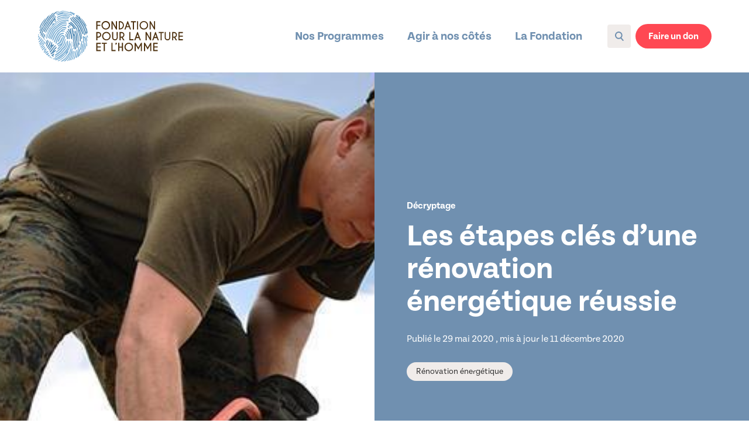

--- FILE ---
content_type: text/html; charset=UTF-8
request_url: https://www.fnh.org/les-etapes-cles-dune-renovation-energetique-reussie/
body_size: 14331
content:
<!DOCTYPE html>
<html lang="fr-FR">

<head>

  <meta charset="UTF-8" />
  <meta name="viewport" content="width=device-width, initial-scale=1">

  <link rel="stylesheet" id="ao_optimized_gfonts" href="https://fonts.googleapis.com/css?family=Bebas+Neue&amp;display=swap"><link rel="stylesheet" type="text/css" media="all" href="https://www.fnh.org/wp-content/themes/fnh-theme/style.css" />
  <link rel="stylesheet"
    href="https://www.fnh.org/wp-content/themes/fnh-theme/fwk/swiper-bundle.min.css?1758667058">
  <link rel="stylesheet"
    href="https://www.fnh.org/wp-content/themes/fnh-theme/fwk/uno.css?1767722504">
  <link rel="stylesheet"
    href="https://www.fnh.org/wp-content/themes/fnh-theme/fwk/style.css?1767722504">


  <script>
  //const sc = document.createElement("script");
  //sc.setAttribute("src", "https://dons.fnh.org/static/overlay.31b177f289a3.js");
  //document.head.appendChild(sc);
  </script>

  <script>
  // const sc = document.createElement("script");
  // sc.setAttribute("src", "https://dons.fnh.org/assets/embed.js");
  // document.head.appendChild(sc);
  </script>

  <script src="https://www.fnh.org/wp-content/themes/fnh-theme/fwk/htmx.js"></script>
  <script defer src="https://www.fnh.org/wp-content/themes/fnh-theme/fwk/alpine-intersect.js"></script>
  <script defer src="https://www.fnh.org/wp-content/themes/fnh-theme/fwk/alpine-collapse.js"></script>
  <script defer src="https://www.fnh.org/wp-content/themes/fnh-theme/fwk/alpine.js"></script>
  <script src="https://www.fnh.org/wp-content/themes/fnh-theme/fwk/jquery-3.6.3.min.js"></script>

  <script src="/wp-content/plugins/totalpoll-lite/assets/dist/scripts/frontend/totalpoll.js"></script>


  
  <link rel="preconnect" href="https://fonts.googleapis.com">
  <link rel="preconnect" href="https://fonts.gstatic.com" crossorigin>
  


  <meta name='robots' content='index, follow, max-image-preview:large, max-snippet:-1, max-video-preview:-1' />

	
	<title>Les étapes clés d’une rénovation énergétique réussie - Fondation pour la Nature et l'Homme</title>
	<link rel="canonical" href="https://www.fnh.org/les-etapes-cles-dune-renovation-energetique-reussie/" />
	<meta property="og:locale" content="fr_FR" />
	<meta property="og:type" content="article" />
	<meta property="og:title" content="Les étapes clés d’une rénovation énergétique réussie" />
	<meta property="og:url" content="https://www.fnh.org/les-etapes-cles-dune-renovation-energetique-reussie/" />
	<meta property="og:site_name" content="Fondation pour la Nature et l'Homme" />
	<meta property="article:publisher" content="https://www.facebook.com/FondationNH/" />
	<meta property="article:published_time" content="2020-05-29T12:34:04+00:00" />
	<meta property="article:modified_time" content="2020-12-11T15:28:37+00:00" />
	<meta property="og:image" content="https://www.fnh.org/wp-content/uploads/2020/10/ouvrier_carre.jpg" />
	<meta property="og:image:width" content="610" />
	<meta property="og:image:height" content="304" />
	<meta property="og:image:type" content="image/jpeg" />
	<meta name="author" content="Nathanaelle" />
	<meta name="twitter:card" content="summary_large_image" />
	<meta name="twitter:creator" content="@fondationNH" />
	<meta name="twitter:site" content="@fondationNH" />
	<script type="application/ld+json" class="yoast-schema-graph">{"@context":"https://schema.org","@graph":[{"@type":"Article","@id":"https://www.fnh.org/les-etapes-cles-dune-renovation-energetique-reussie/#article","isPartOf":{"@id":"https://www.fnh.org/les-etapes-cles-dune-renovation-energetique-reussie/"},"author":{"name":"Nathanaelle","@id":"https://www.fnh.org/#/schema/person/3697151b5a247618bdc26848b7c08709"},"headline":"Les étapes clés d’une rénovation énergétique réussie","datePublished":"2020-05-29T12:34:04+00:00","dateModified":"2020-12-11T15:28:37+00:00","mainEntityOfPage":{"@id":"https://www.fnh.org/les-etapes-cles-dune-renovation-energetique-reussie/"},"wordCount":12,"commentCount":0,"publisher":{"@id":"https://www.fnh.org/#organization"},"image":{"@id":"https://www.fnh.org/les-etapes-cles-dune-renovation-energetique-reussie/#primaryimage"},"thumbnailUrl":"https://www.fnh.org/wp-content/uploads/2020/10/ouvrier_carre.jpg","keywords":["Rénovation énergétique"],"articleSection":["Décryptage"],"inLanguage":"fr-FR"},{"@type":"WebPage","@id":"https://www.fnh.org/les-etapes-cles-dune-renovation-energetique-reussie/","url":"https://www.fnh.org/les-etapes-cles-dune-renovation-energetique-reussie/","name":"Les étapes clés d’une rénovation énergétique réussie - Fondation pour la Nature et l'Homme","isPartOf":{"@id":"https://www.fnh.org/#website"},"primaryImageOfPage":{"@id":"https://www.fnh.org/les-etapes-cles-dune-renovation-energetique-reussie/#primaryimage"},"image":{"@id":"https://www.fnh.org/les-etapes-cles-dune-renovation-energetique-reussie/#primaryimage"},"thumbnailUrl":"https://www.fnh.org/wp-content/uploads/2020/10/ouvrier_carre.jpg","datePublished":"2020-05-29T12:34:04+00:00","dateModified":"2020-12-11T15:28:37+00:00","inLanguage":"fr-FR","potentialAction":[{"@type":"ReadAction","target":["https://www.fnh.org/les-etapes-cles-dune-renovation-energetique-reussie/"]}]},{"@type":"ImageObject","inLanguage":"fr-FR","@id":"https://www.fnh.org/les-etapes-cles-dune-renovation-energetique-reussie/#primaryimage","url":"https://www.fnh.org/wp-content/uploads/2020/10/ouvrier_carre.jpg","contentUrl":"https://www.fnh.org/wp-content/uploads/2020/10/ouvrier_carre.jpg","width":610,"height":304},{"@type":"WebSite","@id":"https://www.fnh.org/#website","url":"https://www.fnh.org/","name":"Fondation pour la Nature et l’Homme","description":"La Fondation pour la Nature et l’Homme est une fondation française reconnue d’utilité publique dont l’objet est d’assurer une sensibilisation à l’environnement.","publisher":{"@id":"https://www.fnh.org/#organization"},"potentialAction":[{"@type":"SearchAction","target":{"@type":"EntryPoint","urlTemplate":"https://www.fnh.org/?s={search_term_string}"},"query-input":{"@type":"PropertyValueSpecification","valueRequired":true,"valueName":"search_term_string"}}],"inLanguage":"fr-FR"},{"@type":"Organization","@id":"https://www.fnh.org/#organization","name":"Fondation pour la Nature et l’Homme","url":"https://www.fnh.org/","logo":{"@type":"ImageObject","inLanguage":"fr-FR","@id":"https://www.fnh.org/#/schema/logo/image/","url":"https://www.fnh.org/wp-content/uploads/2020/10/partage.png","contentUrl":"https://www.fnh.org/wp-content/uploads/2020/10/partage.png","width":1200,"height":630,"caption":"Fondation pour la Nature et l’Homme"},"image":{"@id":"https://www.fnh.org/#/schema/logo/image/"},"sameAs":["https://www.facebook.com/FondationNH/","https://x.com/fondationNH","https://www.instagram.com/fondationNH/","https://www.linkedin.com/company/fondation-nature-homme","https://www.youtube.com/user/FondationNatureHomme","https://fr.wikipedia.org/wiki/Fondation_Nicolas-Hulot_pour_la_nature_et_l'homme"]},{"@type":"Person","@id":"https://www.fnh.org/#/schema/person/3697151b5a247618bdc26848b7c08709","name":"Nathanaelle","image":{"@type":"ImageObject","inLanguage":"fr-FR","@id":"https://www.fnh.org/#/schema/person/image/","url":"https://secure.gravatar.com/avatar/6b6b6ae6c67e7186e8682487023b1a9decbff11d3f455fcde3f6a869478efc30?s=96&d=mm&r=g","contentUrl":"https://secure.gravatar.com/avatar/6b6b6ae6c67e7186e8682487023b1a9decbff11d3f455fcde3f6a869478efc30?s=96&d=mm&r=g","caption":"Nathanaelle"}}]}</script>
	


<link href='https://fonts.gstatic.com' crossorigin='anonymous' rel='preconnect' />
<script type="text/javascript" id="wpp-js" src="https://www.fnh.org/wp-content/plugins/wordpress-popular-posts/assets/js/wpp.min.js?ver=7.3.6" data-sampling="0" data-sampling-rate="100" data-api-url="https://www.fnh.org/wp-json/wordpress-popular-posts" data-post-id="1369" data-token="e90bfa405d" data-lang="0" data-debug="0"></script>
<link rel="alternate" title="oEmbed (JSON)" type="application/json+oembed" href="https://www.fnh.org/wp-json/oembed/1.0/embed?url=https%3A%2F%2Fwww.fnh.org%2Fles-etapes-cles-dune-renovation-energetique-reussie%2F" />
<link rel="alternate" title="oEmbed (XML)" type="text/xml+oembed" href="https://www.fnh.org/wp-json/oembed/1.0/embed?url=https%3A%2F%2Fwww.fnh.org%2Fles-etapes-cles-dune-renovation-energetique-reussie%2F&#038;format=xml" />
<style id='wp-img-auto-sizes-contain-inline-css' type='text/css'>
img:is([sizes=auto i],[sizes^="auto," i]){contain-intrinsic-size:3000px 1500px}
/*# sourceURL=wp-img-auto-sizes-contain-inline-css */
</style>
<style id='classic-theme-styles-inline-css' type='text/css'>
/*! This file is auto-generated */
.wp-block-button__link{color:#fff;background-color:#32373c;border-radius:9999px;box-shadow:none;text-decoration:none;padding:calc(.667em + 2px) calc(1.333em + 2px);font-size:1.125em}.wp-block-file__button{background:#32373c;color:#fff;text-decoration:none}
/*# sourceURL=/wp-includes/css/classic-themes.min.css */
</style>
<link rel='stylesheet' id='wordpress-popular-posts-css-css' href='https://www.fnh.org/wp-content/plugins/wordpress-popular-posts/assets/css/wpp.css' type='text/css' media='all' />
<link rel='stylesheet' id='style-0-css' href='https://www.fnh.org/wp-content/themes/fnh-theme/assets/build/style.62d01ac5.css' type='text/css' media='all' />
<link rel='stylesheet' id='sib-front-css-css' href='https://www.fnh.org/wp-content/plugins/mailin/css/mailin-front.css' type='text/css' media='all' />
<link rel="https://api.w.org/" href="https://www.fnh.org/wp-json/" /><link rel="alternate" title="JSON" type="application/json" href="https://www.fnh.org/wp-json/wp/v2/posts/1369" /><link rel='shortlink' href='https://www.fnh.org/?p=1369' />
            <style id="wpp-loading-animation-styles">@-webkit-keyframes bgslide{from{background-position-x:0}to{background-position-x:-200%}}@keyframes bgslide{from{background-position-x:0}to{background-position-x:-200%}}.wpp-widget-block-placeholder,.wpp-shortcode-placeholder{margin:0 auto;width:60px;height:3px;background:#dd3737;background:linear-gradient(90deg,#dd3737 0%,#571313 10%,#dd3737 100%);background-size:200% auto;border-radius:3px;-webkit-animation:bgslide 1s infinite linear;animation:bgslide 1s infinite linear}</style>
            
<meta name="description"
  content="La Fondation pour la Nature et l’Homme est une fondation française reconnue d’utilité publique dont l’objet est d’assurer une sensibilisation à l’environnement." />
<meta property="og:description"
  content="La Fondation pour la Nature et l’Homme est une fondation française reconnue d’utilité publique dont l’objet est d’assurer une sensibilisation à l’environnement." />
<meta name="facebook-domain-verification" content="xo90356c882bt0rtfl6oukdn1b4d5x" />

<link rel="icon" href="https://www.fnh.org/wp-content/uploads/2020/10/Favicon-64x64-1.png" sizes="32x32" />
<link rel="icon" href="https://www.fnh.org/wp-content/uploads/2020/10/Favicon-64x64-1.png" sizes="192x192" />
<link rel="apple-touch-icon" href="https://www.fnh.org/wp-content/uploads/2020/10/Favicon-64x64-1.png" />
<meta name="msapplication-TileImage" content="https://www.fnh.org/wp-content/uploads/2020/10/Favicon-64x64-1.png" />
		<style type="text/css" id="wp-custom-css">
			.o-common-pages__left-block .o-left-block {
	overflow-y: auto;
}		</style>
		<noscript><style id="rocket-lazyload-nojs-css">.rll-youtube-player, [data-lazy-src]{display:none !important;}</style></noscript>  <meta name="google-site-verification" content="6MquIMlE5bFm3TSnE7y3Jwhtv-iV7eV9hc9_IYPEeh0" />

  <!-- <link rel="stylesheet" type="text/css" media="all"
    href="https://www.fnh.org/wp-content/themes/fnh-theme/tarteaucitron/css/tarteaucitron.css" /> -->
  <link as='font' crossorigin=''
    href='https://www.fnh.org/wp-content/themes/fnh-theme/assets/front/files/fonts/freight-text-pro.woff2' rel='preload'
    type='font/woff2' />
  <link as='font' crossorigin=''
    href='https://www.fnh.org/wp-content/themes/fnh-theme/assets/front/files/fonts/freight-text-pro-bold.woff2'
    rel='preload' type='font/woff2' />
  <link as='font' crossorigin=''
    href='https://www.fnh.org/wp-content/themes/fnh-theme/assets/front/files/fonts/tenon.woff2' rel='preload'
    type='font/woff2' />
  <link as='font' crossorigin=''
    href='https://www.fnh.org/wp-content/themes/fnh-theme/assets/front/files/fonts/tenon-bold.woff2' rel='preload'
    type='font/woff2' />
  <style type="text/css">
  .o-newsletter-block--article {
    width: 330px;
  }

  .o-homepage__banner:after {
    /* display: none !important; */
  }

  .o-homepage__banner {
    background-attachment: scroll;
  }

  .o-header__nav .o-nav__list {
    white-space: nowrap;
  }

  .o-header__actions-block .o-actions-block__link .o-donation-btn {
    font-size: 16px;
    white-space: nowrap;
  }

  @media (max-width:768px) {
      .o-homepage__banner {
        background-size: cover !important;
        background-position: 0 0;
        /* height: 35vh; */
      }
    }

      </style>
  <!--
  <link rel="dns-prefetch" href="https://www.googletagmanager.com/">
  <link href="https://www.googletagmanager.com/gtag/js?id=GTM-TNQ29KG" rel="preload" as="script"> -->

    
  <script>
  (function(w, d, s, l, i) {
    w[l] = w[l] || [];
    w[l].push({
      'gtm.start': new Date().getTime(),
      event: 'gtm.js'
    });
    var f = d.getElementsByTagName(s)[0],
      j = d.createElement(s),
      dl = l != 'dataLayer' ? '&l=' + l : '';
    j.defer = true;
    j.async = true;
    j.src =
      'https://www.googletagmanager.com/gtm.js?id=' + i + dl;
    f.parentNode.insertBefore(j, f);
  })(window, document, 'script', 'dataLayer', 'GTM-TNQ29KG');
  </script>
  
  
    



  
  <style>
    </style>

  <link rel="preload" as="image" href="/wp-content/uploads/2023/05/KV-mobile-solutions-ecologiques.jpg" />

  <meta name="facebook-domain-verification" content="mz2wh33ofylfilsqw70rz9i40mqeo5" />


</head>

<body class="wp-singular post-template-default single single-post postid-1369 single-format-standard wp-theme-fnh-theme">

  
  <noscript><iframe src="https://www.googletagmanager.com/ns.html?id=GTM-TNQ29KG" height="0" width="0"
      style="display:none;visibility:hidden"></iframe></noscript>
  


  <div id="page">

    
    

    

    <div class="headerPosition"></div>
    <div class="headerWrap rel">
      <header id="header" class="o-header o-js-header">
        <div class="o-header__content">
          <div class="o-header__logoWrap flex items-center gap30">
            <a class="o-header__logo m:!w254" href="https://www.fnh.org">
              <img src="https://www.fnh.org/wp-content/themes/fnh-theme/assets/front/files/images/logo-fnh.svg?v=1.0.55" class="m:!w254 m:!h-auto" width="250"
                height="88" alt="">
            </a>
            <div class="depasser ff-16-19 pl16 border-l-1px border-l-#DED8D5 border-l-solid">
              <div class="c-#1B4164">Dépasser les clivages,</div>
              <div class="c-#4E3210">inspirer les courages</div>
            </div>
          </div>
          <a class="o-header__mobile-logo" href="https://www.fnh.org">
            <noscript><img loading="lazy" src="https://www.fnh.org/wp-content/themes/fnh-theme/assets/front/files/images/mobile-logo.svg?v=1.0.55" class="" alt=""></noscript><img loading="lazy" src='data:image/svg+xml,%3Csvg%20xmlns=%22http://www.w3.org/2000/svg%22%20viewBox=%220%200%20210%20140%22%3E%3C/svg%3E' data-src="https://www.fnh.org/wp-content/themes/fnh-theme/assets/front/files/images/mobile-logo.svg?v=1.0.55" class="lazyload " alt="">
          </a>
          <div class="o-header__mobile-actions-block">
                        <div class="o-actions-block__link">



                              <a href="https://dons.fnh.org/"
                  target="_blank" class="Xrgive-button o-donation-btn o-filled-raspberry-btn">Faire un don</a>
            </div>
            <noscript><img src="https://www.fnh.org/wp-content/themes/fnh-theme/assets/front/files/images/blue-burger-icon.svg?v=1.0.55" width="32" height="32" alt=""
              class="o-header__mobile-burger o-js-mobile-burger-icon"
              Xonclick="document.querySelector('.preheaderJs').style.height = 0;"></noscript><img src='data:image/svg+xml,%3Csvg%20xmlns=%22http://www.w3.org/2000/svg%22%20viewBox=%220%200%2032%2032%22%3E%3C/svg%3E' data-src="https://www.fnh.org/wp-content/themes/fnh-theme/assets/front/files/images/blue-burger-icon.svg?v=1.0.55" width="32" height="32" alt=""
              class="lazyload o-header__mobile-burger o-js-mobile-burger-icon"
              Xonclick="document.querySelector('.preheaderJs').style.height = 0;">
            <!-- <noscript><img src="https://www.fnh.org/wp-content/themes/fnh-theme/assets/front/files/images/mobile-close-burger-menu.svg?v=1.0.55" alt=""
              class="o-header__mobile-close-btn o-js-close-mobile-menu-btn invisible"></noscript><img src='data:image/svg+xml,%3Csvg%20xmlns=%22http://www.w3.org/2000/svg%22%20viewBox=%220%200%20210%20140%22%3E%3C/svg%3E' data-src="https://www.fnh.org/wp-content/themes/fnh-theme/assets/front/files/images/mobile-close-burger-menu.svg?v=1.0.55" alt=""
              class="lazyload o-header__mobile-close-btn o-js-close-mobile-menu-btn invisible"> -->
          </div>
          <div class="o-header__menu">



            <div class="o-header__container o-js-header-container o-js-mobile-nav">




              <noscript><img src="https://www.fnh.org/wp-content/themes/fnh-theme/assets/front/files/images/mobile-close-burger-menu.svg?v=1.0.55" alt=""
                class="o-header__mobile-close-btn o-js-close-mobile-menu-btn"></noscript><img src='data:image/svg+xml,%3Csvg%20xmlns=%22http://www.w3.org/2000/svg%22%20viewBox=%220%200%20210%20140%22%3E%3C/svg%3E' data-src="https://www.fnh.org/wp-content/themes/fnh-theme/assets/front/files/images/mobile-close-burger-menu.svg?v=1.0.55" alt=""
                class="lazyload o-header__mobile-close-btn o-js-close-mobile-menu-btn">
              <div class="o-header__nav">
                <ul id="menu-header" class="o-nav__list o-js-nav-list"><li id="menu-item-131" class="o-nav-link menu-item menu-item-type-custom menu-item-object-custom menu-item-has-children menu-item-131"><a href="#header">Nos Programmes</a>
<ul class="sub-menu">
	<li id="menu-item-108" class="o-nav-link__sub-menu o-nav-link__sub-menu--biodiversite-preservee menu-item menu-item-type-post_type menu-item-object-page menu-item-108"><a href="https://www.fnh.org/mieux-vivre-avec-la-nature/">Mieux vivre avec la <br>nature</a></li>
	<li id="menu-item-3109" class="o-nav-link__sub-menu o-nav-link__sub-menu--alimentation-responsable menu-item menu-item-type-post_type menu-item-object-page menu-item-3109"><a href="https://www.fnh.org/bien-manger-sante-et-planete/">Bien manger pour sa <br>santé et la planète</a></li>
	<li id="menu-item-3105" class="o-nav-link__sub-menu o-nav-link__sub-menu--mobilite-decarbonee menu-item menu-item-type-post_type menu-item-object-page menu-item-3105"><a href="https://www.fnh.org/se-deplacer-autrement/">Se déplacer <br>autrement</a></li>
</ul>
</li>
<li id="menu-item-129" class="o-nav-link menu-item menu-item-type-custom menu-item-object-custom menu-item-has-children menu-item-129"><a href="#header">Agir à nos côtés</a>
<ul class="sub-menu">
	<li id="menu-item-8657" class="o-nav-link__sub-menu o-nav-link__sub-menu--foundation menu-item menu-item-type-custom menu-item-object-custom menu-item-has-children menu-item-8657"><a href="#">Je donne à la FNH</a>
	<ul class="sub-menu">
		<li id="menu-item-8658" class="o-nav-link__sub-item menu-item menu-item-type-custom menu-item-object-custom menu-item-8658"><a target="_blank" href="https://dons.fnh.org/home-site">Je fais un don ponctuel</a></li>
		<li id="menu-item-8659" class="o-nav-link__sub-item menu-item menu-item-type-custom menu-item-object-custom menu-item-8659"><a target="_blank" href="https://quotidien.fnh.org/">Je fais un don mensuel</a></li>
		<li id="menu-item-8660" class="o-nav-link__sub-item menu-item menu-item-type-post_type menu-item-object-page menu-item-8660"><a href="https://www.fnh.org/devenir-donateur/dons-dans-le-cadre-de-lifi/">Je fais un don dans le cadre de l’IFI</a></li>
		<li id="menu-item-8661" class="o-nav-link__sub-item menu-item menu-item-type-post_type menu-item-object-page menu-item-8661"><a href="https://www.fnh.org/je-minforme-sur-les-liberalites/je-minforme-sur-le-legs/">Je m’informe sur le legs</a></li>
		<li id="menu-item-8662" class="o-nav-link__sub-item menu-item menu-item-type-post_type menu-item-object-page menu-item-8662"><a href="https://www.fnh.org/je-minforme-sur-les-liberalites/je-minforme-sur-la-donation/">Je m’informe sur la donation</a></li>
		<li id="menu-item-8663" class="o-nav-link__sub-item menu-item menu-item-type-post_type menu-item-object-page menu-item-8663"><a href="https://www.fnh.org/je-minforme-sur-les-liberalites/je-minforme-sur-lassurance-vie/">Je m’informe sur l’assurance-vie</a></li>
	</ul>
</li>
	<li id="menu-item-8664" class="o-nav-link__sub-menu o-nav-link__sub-menu--foundation menu-item menu-item-type-custom menu-item-object-custom menu-item-has-children menu-item-8664"><a href="#">Je participe aux actions</a>
	<ul class="sub-menu">
		<li id="menu-item-11543" class="o-nav-link__sub-item menu-item menu-item-type-post_type menu-item-object-page menu-item-11543"><a href="https://www.fnh.org/agir-avec-nous/">Je découvre toutes les actions</a></li>
		<li id="menu-item-11541" class="o-nav-link__sub-item menu-item menu-item-type-post_type menu-item-object-page menu-item-11541"><a href="https://www.fnh.org/ressources/">Je découvre la médiathèque</a></li>
		<li id="menu-item-8667" class="o-nav-link__sub-item menu-item menu-item-type-custom menu-item-object-custom menu-item-8667"><a target="_blank" href="https://jagisjeplante.fnh.org/">Je participe à J&rsquo;agis Je Plante</a></li>
		<li id="menu-item-8668" class="o-nav-link__sub-item menu-item menu-item-type-custom menu-item-object-custom menu-item-8668"><a target="_blank" href="https://www.jagispourlanature.org/">Je deviens bénévole nature</a></li>
		<li id="menu-item-8665" class="o-nav-link__sub-item menu-item menu-item-type-post_type menu-item-object-page menu-item-8665"><a href="https://www.fnh.org/ecogestes/">J&rsquo;adopte les écogestes</a></li>
		<li id="menu-item-8693" class="o-nav-link__sub-item menu-item menu-item-type-post_type menu-item-object-post menu-item-8693"><a href="https://www.fnh.org/lilo-le-moteur-de-recherche-qui-convertit-vos-requetes-en-dons/">Je donne mes gouttes d&rsquo;eau Lilo</a></li>
	</ul>
</li>
	<li id="menu-item-8671" class="o-nav-link__sub-menu o-nav-link__sub-menu--foundation menu-item menu-item-type-custom menu-item-object-custom menu-item-has-children menu-item-8671"><a href="#">Je deviens partenaire</a>
	<ul class="sub-menu">
		<li id="menu-item-8672" class="o-nav-link__sub-item menu-item menu-item-type-post_type menu-item-object-page menu-item-8672"><a href="https://www.fnh.org/comment-soutenir-la-fnh/">Je deviens mécène</a></li>
		<li id="menu-item-8673" class="o-nav-link__sub-item menu-item menu-item-type-post_type menu-item-object-page menu-item-8673"><a href="https://www.fnh.org/ils-nous-soutiennent/fonds-tpe-pme/">Je rejoins le club TPE/PME</a></li>
	</ul>
</li>
</ul>
</li>
<li id="menu-item-134" class="o-nav-link menu-item menu-item-type-custom menu-item-object-custom menu-item-has-children menu-item-134"><a href="#header">La Fondation</a>
<ul class="sub-menu">
	<li id="menu-item-42" class="o-nav-link__sub-menu o-nav-link__sub-menu--foundation menu-item menu-item-type-custom menu-item-object-custom menu-item-has-children menu-item-42"><a href="#">Présentation</a>
	<ul class="sub-menu">
		<li id="menu-item-8466" class="o-nav-link__sub-item menu-item menu-item-type-post_type menu-item-object-page menu-item-8466"><a href="https://www.fnh.org/notre-raison-detre/">Notre mission</a></li>
		<li id="menu-item-2958" class="o-nav-link__sub-item menu-item menu-item-type-post_type menu-item-object-page menu-item-2958"><a href="https://www.fnh.org/historique/">Notre histoire</a></li>
		<li id="menu-item-2970" class="o-nav-link__sub-item menu-item menu-item-type-post_type menu-item-object-page menu-item-2970"><a href="https://www.fnh.org/rapports-dactivite-statuts/">Les rapports d&rsquo;activité</a></li>
	</ul>
</li>
	<li id="menu-item-49" class="o-nav-link__sub-menu o-nav-link__sub-menu--foundation menu-item menu-item-type-custom menu-item-object-custom menu-item-has-children menu-item-49"><a href="#">Organisation</a>
	<ul class="sub-menu">
		<li id="menu-item-2949" class="o-nav-link__sub-item menu-item menu-item-type-post_type menu-item-object-page menu-item-2949"><a href="https://www.fnh.org/lequipefnh/">L&rsquo;équipe de la FNH</a></li>
		<li id="menu-item-2952" class="o-nav-link__sub-item menu-item menu-item-type-post_type menu-item-object-page menu-item-2952"><a href="https://www.fnh.org/conseil-dadministration/">Conseil d’administration</a></li>
		<li id="menu-item-2964" class="o-nav-link__sub-item menu-item menu-item-type-post_type menu-item-object-page menu-item-2964"><a href="https://www.fnh.org/le-conseil-scientifique/">Le Conseil scientifique</a></li>
		<li id="menu-item-10595" class="o-nav-link__sub-item menu-item menu-item-type-post_type menu-item-object-page menu-item-10595"><a href="https://www.fnh.org/comite-amis-fnh/">Le comité des amis de la FNH</a></li>
	</ul>
</li>
	<li id="menu-item-83" class="o-nav-link__sub-menu o-nav-link__sub-menu--foundation menu-item menu-item-type-custom menu-item-object-custom menu-item-has-children menu-item-83"><a href="#">Ils sont à nos côtés</a>
	<ul class="sub-menu">
		<li id="menu-item-8674" class="o-nav-link__sub-item menu-item menu-item-type-post_type menu-item-object-page menu-item-8674"><a href="https://www.fnh.org/ils-nous-soutiennent/">Les mécènes et partenaires</a></li>
	</ul>
</li>
</ul>
</li>
</ul>              </div>
              <div class="o-header__mobile-over-header">
                <div class="o-research-block" id="o-reseach-block">
                  <div class="o-search-block o-js-search-block">
                    <a class="o-search-block__link o-js-open-research-bar-btn" href="https://www.fnh.org/?s=">
                      <div class="o-search-block__icon"></div>
                      Recherche
                    </a>
                  </div>
                </div>
                                <div class="o-user-block">
                  <a class="o-user-block__link"
                    href="https://monespace.fnh.org/"
                    target="_blank">
                    <div class="o-user-block__icon"></div>
                    Espace donateur
                  </a>
                </div>
              </div>
            </div>

            <div class="w35"></div>
                        <div class="o-header__actions-block">
              <div class="o-actions-block__search">
                <div class="o-search-block o-js-search-block">
                  <a class="o-search-block__link o-js-open-research-bar-btn"
                    href="https://www.fnh.org/recherche">
                    <div class="o-search-block__icon o-icon"></div>
                  </a>
                </div>
                <div class="o-actions-block__user">
                                    <div class="o-user-block hidden">
                    <a class="o-user-block__link"
                      href="https://monespace.fnh.org/"
                      target="_blank">
                      <div class="o-user-block__icon o-icon"></div>
                                          </a>
                  </div>
                </div>
                                                <div class="o-actions-block__link">
                                  <a href="https://dons.fnh.org/"
                  target="_blank" class="Xrgive-button o-donation-btn o-filled-raspberry-btn">Faire un don</a> <div> </div>
                </div>
                              </div>
            </div>
          </div>
        </div>
      </header>
    </div>
    <div class="headerPad"></div>
    <div class="headerPadCampaign"></div>

    

<section class="o-single-article o-page-position">
  <div class="o-single-article__banner o-js-article-banner">
    <div class="o-banner__image"
      style="background-image:url(https://www.fnh.org/wp-content/uploads/2020/10/ouvrier_carre.jpg)">
    </div>
    <div class="o-banner__block-text">
      <div class="o-banner__text-wrapper">
                <p class="o-category o-category--white">
          Décryptage</p>
                <h1 class="o-title">Les étapes clés d’une rénovation énergétique réussie</h1>
        <span class="o-banner__date">Publié le 29 mai 2020                    , mis à jour le 11 décembre 2020                  </span>
                <div>
                    <a href="https://www.fnh.org?s=&tag=renovation-energetique"
            class="o-banner__tags o-tags o-tags__beige">Rénovation énergétique</a>
                  </div>
                <!-- <section class="o-breadcrumbs">
    <a href="#" class="o-breadcrumbs__link">Accueil</a>
    <a href="#" class="o-breadcrumbs__link">Actualités</a>
</section>
itemtype="https://schema.org/BreadcrumbList"
-->


<div class="o-breadcrumbs">

  <div itemscope itemtype="https://schema.org/" class="o-breadcrumbs__link">
    <a itemprop="item" href="https://www.fnh.org">Accueil</a>
                <a itemprop="item"
      href="https://www.fnh.org/articles/?category=decryptage">
      <noscript><img class="link" src="https://www.fnh.org/wp-content/themes/fnh-theme/assets/front/files/images/white-right-single-chevron.svg?v=1.0.55" alt="" /></noscript><img class="lazyload link" src='data:image/svg+xml,%3Csvg%20xmlns=%22http://www.w3.org/2000/svg%22%20viewBox=%220%200%20210%20140%22%3E%3C/svg%3E' data-src="https://www.fnh.org/wp-content/themes/fnh-theme/assets/front/files/images/white-right-single-chevron.svg?v=1.0.55" alt="" />
      <span itemprop="name">&#xa0;&#xa0;Décryptage</span>
    </a>
        <noscript><img class="link" src="https://www.fnh.org/wp-content/themes/fnh-theme/assets/front/files/images/white-right-single-chevron.svg?v=1.0.55" /></noscript><img class="lazyload link" src='data:image/svg+xml,%3Csvg%20xmlns=%22http://www.w3.org/2000/svg%22%20viewBox=%220%200%20210%20140%22%3E%3C/svg%3E' data-src="https://www.fnh.org/wp-content/themes/fnh-theme/assets/front/files/images/white-right-single-chevron.svg?v=1.0.55" />
    <span itemprop="name">&#xa0;&#xa0;Les étapes clés d’une rénovation énergétique réussie</span>
      </div>
</div>      </div>
    </div>
  </div>

  
  <div class="o-single-article__container">
    

    <div class="o-single-article__top-block">

      <div class="o-single-article__block-left">
        <style>
.o-socials__link--twitter {
  background-image: url(/wp-content/themes/fnh-theme/assets/front/files/images/blue-circled-bluesky.svg);
}

.o-socials__link--twitter:hover {
  background-image: url(/wp-content/themes/fnh-theme/assets/front/files/images/blue-circled-bluesky_hovered.svg);
}
</style>
<section class="o-socials o-js-socials">
  <a target="_blank"
    href="https://www.facebook.com/sharer.php?u=https%3A%2F%2Fwww.fnh.org%2Fles-etapes-cles-dune-renovation-energetique-reussie%2F&t=Les+%C3%A9tapes+cl%C3%A9s+d%E2%80%99une+r%C3%A9novation+%C3%A9nerg%C3%A9tique+r%C3%A9ussie"
    class="o-socials__link o-socials__link--facebook">
  </a>
  <!-- <a target="_blank"
    href="http://twitter.com/share?text=Les+%C3%A9tapes+cl%C3%A9s+d%E2%80%99une+r%C3%A9novation+%C3%A9nerg%C3%A9tique+r%C3%A9ussie&url=https%3A%2F%2Fwww.fnh.org%2Fles-etapes-cles-dune-renovation-energetique-reussie%2F"
    class="o-socials__link o-socials__link--twitter">
  </a> -->
  <a target="_blank"
    href="https://bsky.app/intent/compose?text=Les+%C3%A9tapes+cl%C3%A9s+d%E2%80%99une+r%C3%A9novation+%C3%A9nerg%C3%A9tique+r%C3%A9ussie+%3A+https%3A%2F%2Fwww.fnh.org%2Fles-etapes-cles-dune-renovation-energetique-reussie%2F"
    class="o-socials__link o-socials__link--twitter">
  </a>
  <a target="_blank"
    href="https://www.linkedin.com/shareArticle?mini=true&url=https%3A%2F%2Fwww.fnh.org%2Fles-etapes-cles-dune-renovation-energetique-reussie%2F&title=Les+%C3%A9tapes+cl%C3%A9s+d%E2%80%99une+r%C3%A9novation+%C3%A9nerg%C3%A9tique+r%C3%A9ussie"
    class="o-socials__link o-socials__link--linkedin">
  </a>
</section>              </div>

      

      <div x-data="{ paywall: 0 }" class="o-single-article__block-right relative">


        <div class="relative">

          <div class="relative" :class="{ 'paywall--faded': paywall }">
            <div class="o-single-article__introduction-text o-introduction-text">
          <p>Vous désirez rénover votre logement pour faire des économies d'énergie et améliorer votre confort à domicile ? Mais vous ne savez pas par où commencer ? Quels travaux réaliser en premier ? Voici ce qu’il faut savoir pour bien préparer votre projet.</p>  </div>

<div class="o-single-article__paragraph-block o-paragraph-text">
                          <h2>1. Déterminer quels travaux réaliser en premier</h2>
<p>Dans un projet de rénovation, pas de précipitation. Tournez-vous d'abord vers des professionnels pour savoir quels travaux sont les plus adaptés à vos capacités financières. Vous pouvez aussi réaliser un audit énergétique qui vous renseignera sur les performances thermiques de votre logement, pour en connaître les forces et faiblesses. Il indique : la performance de l'enveloppe, la qualité de l'air, les performances du chauffage, l'étanchéité, les matériaux, la thermographie, les mesures de votre logement.  </p>
<p>Pour les économies d'énergie, préférez une rénovation globale si vous en avez les moyens. Sinon, vous pouvez faire des travaux par étape (isolation de la toiture, pose de fenêtres performantes, changement de chaudière, etc.). </p>
<p>Attention, il faut respecter une trajectoire de travaux. En effet, cela n’aurait pas de sens de changer le chauffage d’un logement qui reste une passoire thermique.</p>
<h3>Isolez d’abord l'enveloppe et améliorez la ventilation</h3>
<p>Agissez d'abord sur l’enveloppe, c’est-à-dire l’isolation et l’étanchéité à l’air de la maison. Le but est d'empêcher l'air froid d'entrer, et l'air chaud de sortir. Une isolation efficace passe par un traitement de la toiture, des murs, du sol et de toutes les ouvertures et fenêtres. Elle doit être couplée avec un dispositif de ventilation, qui renouvelle l'air dans la maison en permanence. </p>
<p>L’isolation thermique par l’extérieur est la méthode la plus souvent employée. Les matériaux biosourcés se développent (laine de bois, chanvre, liège, ouate de cellulose, etc.).</p>
<h3>Puis, changez le chauffage</h3>
<p>Après l'isolation de l'enveloppe et l'installation d'un dispositif de ventilation, optez pour un chauffage plus économe en énergie.</p>
<h3>Et pour être au top, produisez des énergies renouvelables !</h3>
<p>Enfin, vous pouvez aller jusqu’à produire votre propre énergie renouvelable et/ou la réinjecter dans le réseau. Le solaire thermique vous permet de répondre jusqu’à 40% de vos besoins de chauffage. Le solaire photovoltaïque peut fournir vos besoins en électricité la journée, et vous rapporter des revenus complémentaires lorsque vous réinjectez l’électricité sur le réseau. Les investissements solaires sont généralement rentabilisés en une dizaine d’années.</p>
<p><noscript><img title="Toit" src="http://www.fondation-nature-homme.org/sites/default/files/toit.jpg" alt="Toit" width="960" height="487" /></noscript><img class="lazyload" title="Toit" src='data:image/svg+xml,%3Csvg%20xmlns=%22http://www.w3.org/2000/svg%22%20viewBox=%220%200%20960%20487%22%3E%3C/svg%3E' data-src="http://www.fondation-nature-homme.org/sites/default/files/toit.jpg" alt="Toit" width="960" height="487" /></p>
<h2>2. Choisissez bien vos artisans</h2>
<p>Choisir ses artisans, ce n’est pas toujours simple. Prenez le temps de contacter les professionnels ayant une véritable connaissance de l’amélioration énergétique des habitations. Demandez plusieurs devis. Le label “RGE” (Reconnu Garant de l'Environnement) est le label officiel des professionnels de la rénovation énergétique, nécessaire pour toucher la plupart des aides. </p>
<p>En cas de rénovation globale, entourez-vous d'un professionnel pouvant offrir une réflexion globale sur les travaux à mener. Architecte ou bureau d'étude, ce chef d’orchestre pilotera les travaux et articulera les différents chantiers de la rénovation.</p>
<h2>3. Montez votre dossier de financement</h2>
<p>Tous les ménages sont éligibles à des aides financières, qui peuvent financer jusqu'à 80% du coût des travaux. Mais attention, pour être éligibles aux aides, vous devez faire un bouquet de travaux.</p>
<p><a title="Crédit d’impôt, éco-prêt à taux zéro…  Zoom sur les aides financières à votre disposition pour rénover votre logement" href="http://www.fondation-nature-homme.org/magazine/credit-dimpot-eco-pret-taux-zero-zoom-sur-les-aides-financieres-votre-disposition-pour/" target="_blank" rel="noopener">Lire notre article dédiée ici.</a></p>
<p>&nbsp;</p>        
                </div>
          </div>

          

          <div class="o-single-article__useful-block">
            <p class="o-small-sections-title">L'article vous a été utile pour mieux comprendre cette actualité ?</p>
            <div class="o-useful-block">
              <button data-id="1369" data-type="like"
                class="o-vote-block o-vote-block__yes o-js-rating"><noscript><img class="o-vote-block__not-clicked"
                  src="https://www.fnh.org/wp-content/themes/fnh-theme/assets/front/files/images/blue-thumbs-up.svg?v=1.0.55" width="15" height="15" alt="" /></noscript><img class="lazyload o-vote-block__not-clicked"
                  src='data:image/svg+xml,%3Csvg%20xmlns=%22http://www.w3.org/2000/svg%22%20viewBox=%220%200%2015%2015%22%3E%3C/svg%3E' data-src="https://www.fnh.org/wp-content/themes/fnh-theme/assets/front/files/images/blue-thumbs-up.svg?v=1.0.55" width="15" height="15" alt="" /><noscript><img
                  class="o-vote-block__clicked" src="https://www.fnh.org/wp-content/themes/fnh-theme/assets/front/files/images/white-thumbs-up.svg?v=1.0.55"
                  width="15" height="15" alt="" /></noscript><img
                  class="lazyload o-vote-block__clicked" src='data:image/svg+xml,%3Csvg%20xmlns=%22http://www.w3.org/2000/svg%22%20viewBox=%220%200%2015%2015%22%3E%3C/svg%3E' data-src="https://www.fnh.org/wp-content/themes/fnh-theme/assets/front/files/images/white-thumbs-up.svg?v=1.0.55"
                  width="15" height="15" alt="" />
                <p>Oui</p>
              </button>
              <button data-id="1369" data-type="dislike"
                class="o-vote-block o-vote-block__no o-js-rating"><noscript><img class="o-vote-block__not-clicked"
                  src="https://www.fnh.org/wp-content/themes/fnh-theme/assets/front/files/images/blue-thumbs-down.svg?v=1.0.55" width="15" height="15"
                  alt="" /></noscript><img class="lazyload o-vote-block__not-clicked"
                  src='data:image/svg+xml,%3Csvg%20xmlns=%22http://www.w3.org/2000/svg%22%20viewBox=%220%200%2015%2015%22%3E%3C/svg%3E' data-src="https://www.fnh.org/wp-content/themes/fnh-theme/assets/front/files/images/blue-thumbs-down.svg?v=1.0.55" width="15" height="15"
                  alt="" /><noscript><img class="o-vote-block__clicked"
                  src="https://www.fnh.org/wp-content/themes/fnh-theme/assets/front/files/images/white-thumbs-down.svg?v=1.0.55" width="15" height="15" alt="" /></noscript><img class="lazyload o-vote-block__clicked"
                  src='data:image/svg+xml,%3Csvg%20xmlns=%22http://www.w3.org/2000/svg%22%20viewBox=%220%200%2015%2015%22%3E%3C/svg%3E' data-src="https://www.fnh.org/wp-content/themes/fnh-theme/assets/front/files/images/white-thumbs-down.svg?v=1.0.55" width="15" height="15" alt="" />
                <p>Non</p>
              </button>
            </div>
          </div>
        </div>


        

<section class="o-in-depth-subjects o-publications-block">
  <p class="o-small-sections-title">
    Pour approfondir le sujet  </p>
      
  <a href="https://www.fnh.org/la-renovation-energetique-des-batiments-pilier-de-la-transformation/">
    <div class="o-publication">
            <div data-bg="https://www.fnh.org/wp-content/uploads/2018/05/pexels-gustavo-fring-4254164-150x150.jpg" style='background-image:url(data:image/svg+xml,%3Csvg%20xmlns=%22http://www.w3.org/2000/svg%22%20viewBox=%220%200%20500%20300%22%3E%3C/svg%3E)'
        class="lazyload o-publication__image"></div>
      <div class="o-publication__title">La rénovation énergétique des bâtiments, pilier de la transformation</div>
    </div>
  </a>

    
  <a href="https://www.fnh.org/entretenir-son-logement/">
    <div class="o-publication">
            <div data-bg="https://www.fnh.org/wp-content/uploads/2020/10/maison-150x150.jpg" style='background-image:url(data:image/svg+xml,%3Csvg%20xmlns=%22http://www.w3.org/2000/svg%22%20viewBox=%220%200%20500%20300%22%3E%3C/svg%3E)'
        class="lazyload o-publication__image"></div>
      <div class="o-publication__title">Entretenir son logement</div>
    </div>
  </a>

    
  <a href="https://www.fnh.org/la-renovation-energetique-des-batiments-pilier-de-la-transformation/">
    <div class="o-publication">
            <div data-bg="https://www.fnh.org/wp-content/uploads/2018/05/pexels-gustavo-fring-4254164-150x150.jpg" style='background-image:url(data:image/svg+xml,%3Csvg%20xmlns=%22http://www.w3.org/2000/svg%22%20viewBox=%220%200%20500%20300%22%3E%3C/svg%3E)'
        class="lazyload o-publication__image"></div>
      <div class="o-publication__title">La rénovation énergétique des bâtiments, pilier de la transformation</div>
    </div>
  </a>

    </section>

        

      </div>
    </div>

    
  </div>
  

</section>

</div>

<footer>
  <div class="Xbg-#C7E3CD bg-#FDF5F0">
    <div class="wrapOut">
      <div class="wrap c-primary">
        <div class="pt100 m:pt90"></div>
        <div class="flex gap30 m:flex-col m:gap55">

          <div class="w1/3 m:w-full">
            <div class="footerTitle">Suivez notre actualité </div>
            <div class="pt20"></div>
            <div class="f20 ff-15-20 m:f29">Abonnez-vous pour recevoir les actualités de la FNH, être informé de nos
              campagnes
              pour
              agir
              et recevoir en avant-première nos outils pédagogiques.</div>

            <div class="pt20"></div>
            <form hx-post="https://www.fnh.org/wp-content/themes/fnh-theme/form-nl.php" hx-swap="innerHTML" method="post">
              
<input type="hidden" name="t" value="5d2b2d9189bbefff7c0d283ed6776662">
<input type="hidden" name="submit" value="1">
<input type="hidden" name="fonction" value="">
<input type="hidden" id="asForm123" name="asForm123" value="">
<script>
document.getElementById('asForm123').value = "123";
</script>
<div class="f-16px m:f25">
  <div class="">
    <input type="radio" name="civilite" value="MME" id="Mme" class="accent-bleu" required><label for="Mme"
      class="cursor-pointer"> Mme</label>&nbsp;&nbsp;
    <input type="radio" name="civilite" value="M" id="M." class="accent-bleu" required><label for="M."
      class="cursor-pointer"> M.</label>
  </div>
  <div class="pt20"></div>
  <div class="flex gap20">
    <input type="text" class="inputText" name="nom" value="" placeholder="Nom" required />
    <input type="text" class="inputText" name="prenom" value="" placeholder="Prénom" required />
  </div>
  <div class="pt20"></div>
  <div class="flex">
    <input type="email" class="inputText !w3/5 !rounded-tr-0 !rounded-br-0" name="email" value=""
      placeholder="Mon e-mail" required />

    <div style="display:none;">
      <input type="text" name="website">
    </div>

    <button
      class="w2/5 lt-lg-w3/5 bg-bleu bold Xf-18px ff18 f-white border-0 rounded-tr-0.4rem rounded-br-0.4rem cursor-pointer whitespace-nowrap m:f29">Je
      m'abonne</button>
  </div>
</div>
<div class="pt16"></div>
<div class="f-12px lh1.2 m:f18">
  Remplir ce formulaire entraîne la traitement de vos données personnelles par la
  Fondation pour la Nature et l’Homme, fondé sur son intérêt légitime. Pour tous renseignement et exercer
  vos droits, retrouvez toutes les informations sur notre <a href="/rgpd/"
    class="f-bleu hover:underline hover:f-bleu visited:f-bleu">politique de protection des données</a>.
</div>
            </form>


          </div>
          <div class="w1/3 m:w-full">
            <div class="footerTitle">Retrouvez-nous sur les réseaux</div>
            <div class="pt30"></div>

            <div class="flex gap60 items-center">
              <a href="https://fr-fr.facebook.com/FondationNH/" target="_blank">
                <noscript><img loading="lazy" src="https://www.fnh.org/wp-content/themes/fnh-theme/assets/front/files/images/facebook-icon.svg?v=1.0.55" width="42"
                  height="42" class="w42 m:w66 hover:opacity-70 transition-opacity" alt=""></noscript><img loading="lazy" src='data:image/svg+xml,%3Csvg%20xmlns=%22http://www.w3.org/2000/svg%22%20viewBox=%220%200%2042%2042%22%3E%3C/svg%3E' data-src="https://www.fnh.org/wp-content/themes/fnh-theme/assets/front/files/images/facebook-icon.svg?v=1.0.55" width="42"
                  height="42" class="lazyload w42 m:w66 hover:opacity-70 transition-opacity" alt="">
              </a>
              <!-- <a href="https://twitter.com/fondationNH" target="_blank">
                <noscript><img loading="lazy" src="https://www.fnh.org/wp-content/themes/fnh-theme/assets/front/files/images/twitter-icon.svg?v=1.0.55" width="42"
                  height="34" class="w42 m:w66 hover:opacity-70 transition-opacity" alt=""></noscript><img loading="lazy" src='data:image/svg+xml,%3Csvg%20xmlns=%22http://www.w3.org/2000/svg%22%20viewBox=%220%200%2042%2034%22%3E%3C/svg%3E' data-src="https://www.fnh.org/wp-content/themes/fnh-theme/assets/front/files/images/twitter-icon.svg?v=1.0.55" width="42"
                  height="34" class="lazyload w42 m:w66 hover:opacity-70 transition-opacity" alt="">
              </a> -->
              <a href="https://bsky.app/profile/fondationnh.bsky.social" target="_blank">
                <noscript><img loading="lazy" src="https://www.fnh.org/wp-content/themes/fnh-theme/assets/front/files/images/bluesky_icon.svg?v=1.0.55" width="37"
                  height="32" class="w36 h-auto m:w66 hover:opacity-70 transition-opacity" alt=""></noscript><img loading="lazy" src='data:image/svg+xml,%3Csvg%20xmlns=%22http://www.w3.org/2000/svg%22%20viewBox=%220%200%2037%2032%22%3E%3C/svg%3E' data-src="https://www.fnh.org/wp-content/themes/fnh-theme/assets/front/files/images/bluesky_icon.svg?v=1.0.55" width="37"
                  height="32" class="lazyload w36 h-auto m:w66 hover:opacity-70 transition-opacity" alt="">
              </a>
              <a href="https://www.instagram.com/fondationNH/" target="_blank">
                <noscript><img loading="lazy" src="https://www.fnh.org/wp-content/themes/fnh-theme/assets/front/files/images/instagram-icon.svg?v=1.0.55" width="28"
                  height="29" class="w42 m:w66 hover:opacity-70 transition-opacity" alt=""></noscript><img loading="lazy" src='data:image/svg+xml,%3Csvg%20xmlns=%22http://www.w3.org/2000/svg%22%20viewBox=%220%200%2028%2029%22%3E%3C/svg%3E' data-src="https://www.fnh.org/wp-content/themes/fnh-theme/assets/front/files/images/instagram-icon.svg?v=1.0.55" width="28"
                  height="29" class="lazyload w42 m:w66 hover:opacity-70 transition-opacity" alt="">
              </a>
              <a href="https://www.youtube.com/user/FondationNatureHomme" target="_blank">
                <noscript><img loading="lazy" src="https://www.fnh.org/wp-content/themes/fnh-theme/assets/front/files/images/youtube-icon.svg?v=1.0.55" width="42"
                  height="28" class="w42 m:w66 hover:opacity-70 transition-opacity" alt=""></noscript><img loading="lazy" src='data:image/svg+xml,%3Csvg%20xmlns=%22http://www.w3.org/2000/svg%22%20viewBox=%220%200%2042%2028%22%3E%3C/svg%3E' data-src="https://www.fnh.org/wp-content/themes/fnh-theme/assets/front/files/images/youtube-icon.svg?v=1.0.55" width="42"
                  height="28" class="lazyload w42 m:w66 hover:opacity-70 transition-opacity" alt="">
              </a>
            </div>
          </div>
          <div class="w1/3 m:w-full">
            <div class="footerTitle">Découvrez nos autres sites</div>
            <div class="decouvrez_nos_autres_sites  pt20 md:lh4 lh2 m:f33">

              <a href="https://jagispourlanature.org" target="_blank" rel="noopener">jagispourlanature.org</a><br />
<a href="https://jagisjeplante.fnh.org" target="_blank" rel="noopener">jagisjeplante.fnh.org</a><br />
<a href="https://monrestauresponsable.org" target="_blank" rel="noopener">monrestauresponsable.org</a>
            </div>
          </div>

        </div>
        <div class="pt100 m:pt90"></div>

      </div>
    </div>
  </div>
  <noscript><img src="https://www.fnh.org/wp-content/themes/fnh-theme/assets/front/files/images/visu-doigt.avif?v=1.0.55" class="block object-cover w-full h-full max-h501"
    alt=""></noscript><img src='data:image/svg+xml,%3Csvg%20xmlns=%22http://www.w3.org/2000/svg%22%20viewBox=%220%200%20210%20140%22%3E%3C/svg%3E' data-src="https://www.fnh.org/wp-content/themes/fnh-theme/assets/front/files/images/visu-doigt.avif?v=1.0.55" class="lazyload block object-cover w-full h-full max-h501"
    alt="">
  <div class="pt100"></div>
  <div class="wrapOut">
    <div class="wrap c-primary">
      <div class="flex gap60 m:flex-col m:justify-center">
        <div class="o-logo m:m-auto">
          <a href="https://www.fnh.org">
            <noscript><img src="https://www.fnh.org/wp-content/themes/fnh-theme/assets/front/files/images/logo-fnh.svg?v=1.0.55" width="205" height="72" alt=""></noscript><img class="lazyload" src='data:image/svg+xml,%3Csvg%20xmlns=%22http://www.w3.org/2000/svg%22%20viewBox=%220%200%20205%2072%22%3E%3C/svg%3E' data-src="https://www.fnh.org/wp-content/themes/fnh-theme/assets/front/files/images/logo-fnh.svg?v=1.0.55" width="205" height="72" alt="">
          </a>
        </div>

        <ul id="menu-footer" class="o-footer-block__list m:!f25 m:flex-col"><li id="menu-item-8676" class="o-footer-block__entitled menu-item menu-item-type-custom menu-item-object-custom menu-item-has-children menu-item-8676"><a href="#">Nos programmes</a>
<ul class="sub-menu">
	<li id="menu-item-8677" class="o-footer-block__sub-menu menu-item menu-item-type-post_type menu-item-object-page menu-item-8677"><a href="https://www.fnh.org/mieux-vivre-avec-la-nature/">Mieux vivre avec la nature</a></li>
	<li id="menu-item-8678" class="o-footer-block__sub-menu menu-item menu-item-type-post_type menu-item-object-page menu-item-8678"><a href="https://www.fnh.org/bien-manger-sante-et-planete/">Bien manger pour sa santé et la planète</a></li>
	<li id="menu-item-8681" class="o-footer-block__sub-menu menu-item menu-item-type-post_type menu-item-object-page menu-item-8681"><a href="https://www.fnh.org/se-deplacer-autrement/">Se déplacer autrement</a></li>
</ul>
</li>
<li id="menu-item-85" class="o-footer-block__entitled menu-item menu-item-type-custom menu-item-object-custom menu-item-has-children menu-item-85"><a href="#">Les sites de la fondation</a>
<ul class="sub-menu">
	<li id="menu-item-87" class="o-footer-block__sub-menu menu-item menu-item-type-custom menu-item-object-custom menu-item-87"><a target="_blank" href="http://jagispourlanature.org/?utm_campaign=W2020&#038;utm_medium=WJ1&#038;utm_source=W2020WJ1">J&rsquo;agis pour la nature</a></li>
	<li id="menu-item-88" class="o-footer-block__sub-menu menu-item menu-item-type-custom menu-item-object-custom menu-item-88"><a target="_blank" href="http://mon-restau-responsable.org/?utm_campaign=W2020&#038;utm_medium=WR1&#038;utm_source=W2020WR1">Mon restau responsable</a></li>
	<li id="menu-item-8135" class="o-footer-block__sub-menu menu-item menu-item-type-custom menu-item-object-custom menu-item-8135"><a target="_blank" href="http://jagisjeplante.fnh.org">J’agis je plante</a></li>
	<li id="menu-item-3963" class="o-footer-block__sub-menu menu-item menu-item-type-custom menu-item-object-custom menu-item-3963"><a href="http://barometremobilites-quotidien.org/">Baromètre des mobilités</a></li>
</ul>
</li>
<li id="menu-item-92" class="o-footer-block__entitled menu-item menu-item-type-custom menu-item-object-custom menu-item-has-children menu-item-92"><a>La fondation et vous</a>
<ul class="sub-menu">
	<li id="menu-item-8732" class="o-footer-block__sub-menu menu-item menu-item-type-custom menu-item-object-custom menu-item-8732"><a href="https://monespace.fnh.org/">Espace donateur</a></li>
	<li id="menu-item-94" class="o-footer-block__sub-menu menu-item menu-item-type-custom menu-item-object-custom menu-item-94"><a target="_blank" href="/articles/?category=communique-de-presse">Espace presse</a></li>
	<li id="menu-item-3022" class="o-footer-block__sub-menu menu-item menu-item-type-post_type menu-item-object-page menu-item-3022"><a href="https://www.fnh.org/comment-soutenir-la-fnh/">Je deviens mécène</a></li>
	<li id="menu-item-7287" class="o-footer-block__sub-menu menu-item menu-item-type-custom menu-item-object-custom menu-item-7287"><a href="https://dons.fnh.org/home-site">Je fais un don</a></li>
	<li id="menu-item-8902" class="o-footer-block__sub-menu menu-item menu-item-type-post_type menu-item-object-page menu-item-8902"><a href="https://www.fnh.org/je-minforme-sur-les-liberalites/je-minforme-sur-le-legs/">Je m’informe sur le legs</a></li>
	<li id="menu-item-8901" class="o-footer-block__sub-menu menu-item menu-item-type-post_type menu-item-object-page menu-item-8901"><a href="https://www.fnh.org/rapports-dactivite-statuts/">Les rapports d’activités</a></li>
	<li id="menu-item-3023" class="o-footer-block__sub-menu menu-item menu-item-type-post_type menu-item-object-page menu-item-3023"><a href="https://www.fnh.org/recrutement/">Recrutement</a></li>
</ul>
</li>
</ul>

      </div>

      <div class="pt0 m:pt55"></div>

      <div class="flex justify-between items-center m:flex-col m:gap68">
        <div class="w-75px m:hidden"></div>
        <div class="o-footer-block__bottom flex f-16px gap20 justify-center m:f25">

                    <div class="o-bottom-links-block">
            <a href="https://contact.fnh.org/"
              target="_blank"
              class="o-footer-block__sub-menu">Contact</a>
          </div>
          <div class="sep">|</div>

                    <div class="o-bottom-links-block">
            <a href="https://www.fnh.org/rgpd/"
              target=""
              class="o-footer-block__sub-menu">RGPD</a>
          </div>
          <div class="sep">|</div>

                    <div class="o-bottom-links-block">
            <a href="https://www.fnh.org/mentions-legales/"
              target=""
              class="o-footer-block__sub-menu">Mentions légales</a>
          </div>
          <div class="sep">|</div>

                    <div class="o-bottom-links-block">
            <a href="https://www.fnh.org/politique-des-cookies/"
              target=""
              class="o-footer-block__sub-menu">Politique des cookies</a>
          </div>
          <div class="sep">|</div>

                  </div>
        <div class=""><noscript><img loading="lazy" src="/wp-content/uploads/donconf.avif" width="75" height="75"
            class="w-75px m:w139" alt=""></noscript><img loading="lazy" src='data:image/svg+xml,%3Csvg%20xmlns=%22http://www.w3.org/2000/svg%22%20viewBox=%220%200%2075%2075%22%3E%3C/svg%3E' data-src="/wp-content/uploads/donconf.avif" width="75" height="75"
            class="lazyload w-75px m:w139" alt=""></div>
      </div>

      <div class="pt50"></div>

    </div>
  </div>

</footer>





<script type="speculationrules">
{"prefetch":[{"source":"document","where":{"and":[{"href_matches":"/*"},{"not":{"href_matches":["/wp-*.php","/wp-admin/*","/wp-content/uploads/*","/wp-content/*","/wp-content/plugins/*","/wp-content/themes/fnh-theme/*","/*\\?(.+)"]}},{"not":{"selector_matches":"a[rel~=\"nofollow\"]"}},{"not":{"selector_matches":".no-prefetch, .no-prefetch a"}}]},"eagerness":"conservative"}]}
</script>
<noscript><style>.lazyload{display:none;}</style></noscript><script data-noptimize="1">window.lazySizesConfig=window.lazySizesConfig||{};window.lazySizesConfig.loadMode=1;</script><script async data-noptimize="1" src='https://www.fnh.org/wp-content/plugins/autoptimize/classes/external/js/lazysizes.min.js'></script><script type="text/javascript" id="app-0-js-extra">
/* <![CDATA[ */
var wpApp = {"ajaxurl":"https://www.fnh.org/wp-admin/admin-ajax.php","homeurl":"https://www.fnh.org/wp-admin/admin-ajax.php"};
//# sourceURL=app-0-js-extra
/* ]]> */
</script>
<script type="text/javascript" src="https://www.fnh.org/wp-content/themes/fnh-theme/assets/build/runtime.ccd314d4.js" id="app-0-js"></script>
<script type="text/javascript" src="https://www.fnh.org/wp-content/themes/fnh-theme/assets/build/483.3db7af0d.js" id="app-1-js"></script>
<script type="text/javascript" src="https://www.fnh.org/wp-content/themes/fnh-theme/assets/build/front.557606d0.js" id="app-2-js"></script>
<script>window.lazyLoadOptions = {
                elements_selector: "iframe[data-lazy-src]",
                data_src: "lazy-src",
                data_srcset: "lazy-srcset",
                data_sizes: "lazy-sizes",
                class_loading: "lazyloading",
                class_loaded: "lazyloaded",
                threshold: 300,
                callback_loaded: function(element) {
                    if ( element.tagName === "IFRAME" && element.dataset.rocketLazyload == "fitvidscompatible" ) {
                        if (element.classList.contains("lazyloaded") ) {
                            if (typeof window.jQuery != "undefined") {
                                if (jQuery.fn.fitVids) {
                                    jQuery(element).parent().fitVids();
                                }
                            }
                        }
                    }
                }};
        window.addEventListener('LazyLoad::Initialized', function (e) {
            var lazyLoadInstance = e.detail.instance;

            if (window.MutationObserver) {
                var observer = new MutationObserver(function(mutations) {
                    var image_count = 0;
                    var iframe_count = 0;
                    var rocketlazy_count = 0;

                    mutations.forEach(function(mutation) {
                        for (var i = 0; i < mutation.addedNodes.length; i++) {
                            if (typeof mutation.addedNodes[i].getElementsByTagName !== 'function') {
                                continue;
                            }

                            if (typeof mutation.addedNodes[i].getElementsByClassName !== 'function') {
                                continue;
                            }

                            images = mutation.addedNodes[i].getElementsByTagName('img');
                            is_image = mutation.addedNodes[i].tagName == "IMG";
                            iframes = mutation.addedNodes[i].getElementsByTagName('iframe');
                            is_iframe = mutation.addedNodes[i].tagName == "IFRAME";
                            rocket_lazy = mutation.addedNodes[i].getElementsByClassName('rocket-lazyload');

                            image_count += images.length;
			                iframe_count += iframes.length;
			                rocketlazy_count += rocket_lazy.length;

                            if(is_image){
                                image_count += 1;
                            }

                            if(is_iframe){
                                iframe_count += 1;
                            }
                        }
                    } );

                    if(image_count > 0 || iframe_count > 0 || rocketlazy_count > 0){
                        lazyLoadInstance.update();
                    }
                } );

                var b      = document.getElementsByTagName("body")[0];
                var config = { childList: true, subtree: true };

                observer.observe(b, config);
            }
        }, false);</script><script data-no-minify="1" async src="https://www.fnh.org/wp-content/plugins/rocket-lazy-load/assets/js/16.1/lazyload.min.js"></script>

<!-- <footer class="o-footer">
  <div class="o-footer__content">

            <div class="o-fundation-block">
      <div class="o-fundation-block__content">
        <div class="o-fundation-block__left">
          <h2 class="o-subtitle-small">
            Soutenez la fondation</h2>
          <div class="o-text">
            En devenant donateur de la Fondation pour la Nature et l’Homme, vous vous engagez en faveur d’une approche moderne et sociétale de l’écologie tout en apportant un soutien concret à une organisation emblématique.          </div>
        </div>
        <a href="https://dons.fnh.org/home-site"
          target="_blank" class="o-filled-raspberry-btn">Faire un don</a>
      </div>
    </div>
    <div class="o-socials-block">
      <p class="o-subtitle-small o-socials-block__subtitle">Suivez-nous sur les réseaux</p>
      <div class="o-socials-block__links">
        <a href="https://fr-fr.facebook.com/FondationNH/" target="_blank">
          <noscript><img src="https://www.fnh.org/wp-content/themes/fnh-theme/assets/front/files/images/facebook-icon.svg?v=1.0.55" alt=""></noscript><img class="lazyload" src='data:image/svg+xml,%3Csvg%20xmlns=%22http://www.w3.org/2000/svg%22%20viewBox=%220%200%20210%20140%22%3E%3C/svg%3E' data-src="https://www.fnh.org/wp-content/themes/fnh-theme/assets/front/files/images/facebook-icon.svg?v=1.0.55" alt="">
        </a>
        <a href="https://twitter.com/fondationNH" target="_blank">
          <noscript><img src="https://www.fnh.org/wp-content/themes/fnh-theme/assets/front/files/images/twitter-icon.svg?v=1.0.55" alt=""></noscript><img class="lazyload" src='data:image/svg+xml,%3Csvg%20xmlns=%22http://www.w3.org/2000/svg%22%20viewBox=%220%200%20210%20140%22%3E%3C/svg%3E' data-src="https://www.fnh.org/wp-content/themes/fnh-theme/assets/front/files/images/twitter-icon.svg?v=1.0.55" alt="">
        </a>
        <a href="https://www.instagram.com/fondationNH/" target="_blank">
          <noscript><img src="https://www.fnh.org/wp-content/themes/fnh-theme/assets/front/files/images/instagram-icon.svg?v=1.0.55" alt=""></noscript><img class="lazyload" src='data:image/svg+xml,%3Csvg%20xmlns=%22http://www.w3.org/2000/svg%22%20viewBox=%220%200%20210%20140%22%3E%3C/svg%3E' data-src="https://www.fnh.org/wp-content/themes/fnh-theme/assets/front/files/images/instagram-icon.svg?v=1.0.55" alt="">
        </a>
        <a href="https://www.youtube.com/user/FondationNatureHomme" target="_blank">
          <noscript><img src="https://www.fnh.org/wp-content/themes/fnh-theme/assets/front/files/images/youtube-icon.svg?v=1.0.55" alt=""></noscript><img class="lazyload" src='data:image/svg+xml,%3Csvg%20xmlns=%22http://www.w3.org/2000/svg%22%20viewBox=%220%200%20210%20140%22%3E%3C/svg%3E' data-src="https://www.fnh.org/wp-content/themes/fnh-theme/assets/front/files/images/youtube-icon.svg?v=1.0.55" alt="">
        </a>
      </div>
    </div>
    
    <div class="o-footer-block">
      <div class="o-footer-block__top">

        <div class="o-logo">
          <a href="https://www.fnh.org">
            <noscript><img src="https://www.fnh.org/wp-content/themes/fnh-theme/assets/front/files/images/logo-fnh.svg?v=1.0.55" width="205" height="72" alt=""></noscript><img class="lazyload" src='data:image/svg+xml,%3Csvg%20xmlns=%22http://www.w3.org/2000/svg%22%20viewBox=%220%200%20205%2072%22%3E%3C/svg%3E' data-src="https://www.fnh.org/wp-content/themes/fnh-theme/assets/front/files/images/logo-fnh.svg?v=1.0.55" width="205" height="72" alt="">
          </a>
        </div>

        <ul id="menu-footer-1" class="o-footer-block__list"><li class="o-footer-block__entitled menu-item menu-item-type-custom menu-item-object-custom menu-item-has-children menu-item-8676"><a href="#">Nos programmes</a>
<ul class="sub-menu">
	<li class="o-footer-block__sub-menu menu-item menu-item-type-post_type menu-item-object-page menu-item-8677"><a href="https://www.fnh.org/mieux-vivre-avec-la-nature/">Mieux vivre avec la nature</a></li>
	<li class="o-footer-block__sub-menu menu-item menu-item-type-post_type menu-item-object-page menu-item-8678"><a href="https://www.fnh.org/bien-manger-sante-et-planete/">Bien manger pour sa santé et la planète</a></li>
	<li class="o-footer-block__sub-menu menu-item menu-item-type-post_type menu-item-object-page menu-item-8681"><a href="https://www.fnh.org/se-deplacer-autrement/">Se déplacer autrement</a></li>
</ul>
</li>
<li class="o-footer-block__entitled menu-item menu-item-type-custom menu-item-object-custom menu-item-has-children menu-item-85"><a href="#">Les sites de la fondation</a>
<ul class="sub-menu">
	<li class="o-footer-block__sub-menu menu-item menu-item-type-custom menu-item-object-custom menu-item-87"><a target="_blank" href="http://jagispourlanature.org/?utm_campaign=W2020&#038;utm_medium=WJ1&#038;utm_source=W2020WJ1">J&rsquo;agis pour la nature</a></li>
	<li class="o-footer-block__sub-menu menu-item menu-item-type-custom menu-item-object-custom menu-item-88"><a target="_blank" href="http://mon-restau-responsable.org/?utm_campaign=W2020&#038;utm_medium=WR1&#038;utm_source=W2020WR1">Mon restau responsable</a></li>
	<li class="o-footer-block__sub-menu menu-item menu-item-type-custom menu-item-object-custom menu-item-8135"><a target="_blank" href="http://jagisjeplante.fnh.org">J’agis je plante</a></li>
	<li class="o-footer-block__sub-menu menu-item menu-item-type-custom menu-item-object-custom menu-item-3963"><a href="http://barometremobilites-quotidien.org/">Baromètre des mobilités</a></li>
</ul>
</li>
<li class="o-footer-block__entitled menu-item menu-item-type-custom menu-item-object-custom menu-item-has-children menu-item-92"><a>La fondation et vous</a>
<ul class="sub-menu">
	<li class="o-footer-block__sub-menu menu-item menu-item-type-custom menu-item-object-custom menu-item-8732"><a href="https://monespace.fnh.org/">Espace donateur</a></li>
	<li class="o-footer-block__sub-menu menu-item menu-item-type-custom menu-item-object-custom menu-item-94"><a target="_blank" href="/articles/?category=communique-de-presse">Espace presse</a></li>
	<li class="o-footer-block__sub-menu menu-item menu-item-type-post_type menu-item-object-page menu-item-3022"><a href="https://www.fnh.org/comment-soutenir-la-fnh/">Je deviens mécène</a></li>
	<li class="o-footer-block__sub-menu menu-item menu-item-type-custom menu-item-object-custom menu-item-7287"><a href="https://dons.fnh.org/home-site">Je fais un don</a></li>
	<li class="o-footer-block__sub-menu menu-item menu-item-type-post_type menu-item-object-page menu-item-8902"><a href="https://www.fnh.org/je-minforme-sur-les-liberalites/je-minforme-sur-le-legs/">Je m’informe sur le legs</a></li>
	<li class="o-footer-block__sub-menu menu-item menu-item-type-post_type menu-item-object-page menu-item-8901"><a href="https://www.fnh.org/rapports-dactivite-statuts/">Les rapports d’activités</a></li>
	<li class="o-footer-block__sub-menu menu-item menu-item-type-post_type menu-item-object-page menu-item-3023"><a href="https://www.fnh.org/recrutement/">Recrutement</a></li>
</ul>
</li>
</ul>
        <div class="o-newsletter-block o-newsletter-block--footer o-column o-column__newsletter">
          <p class="o-newsletter-block__title">Restez informés</p>
          <div class="o-newsletter-block__text">
                        Chaque mois, recevez l’essentiel de la FNH : découvrez notre impact positif sur la nature et l’Homme et comment agir avec nous !                      </div>
          [sibwp_form id=3]          <p class="message"></p>

        </div>
      </div>

      <div class="o-footer-block__bottom">

                <div class="o-bottom-links-block">
          <a href="https://contact.fnh.org/"
            target="_blank"
            class="o-footer-block__sub-menu">Contact</a>
        </div>
                <div class="o-bottom-links-block">
          <a href="https://www.fnh.org/rgpd/"
            target=""
            class="o-footer-block__sub-menu">RGPD</a>
        </div>
                <div class="o-bottom-links-block">
          <a href="https://www.fnh.org/mentions-legales/"
            target=""
            class="o-footer-block__sub-menu">Mentions légales</a>
        </div>
                <div class="o-bottom-links-block">
          <a href="https://www.fnh.org/politique-des-cookies/"
            target=""
            class="o-footer-block__sub-menu">Politique des cookies</a>
        </div>
              </div>

    </div>
  </div>
  </div>
</footer> -->



<script src="https://www.fnh.org/wp-content/themes/fnh-theme/js/header.js"></script>
<script>
document.addEventListener("DOMContentLoaded", () => {
  const header = new Header();
  header.init();
});
</script>
<script src="https://www.fnh.org/wp-content/themes/fnh-theme/js/modal.js"></script>


<script src="https://www.fnh.org/wp-content/themes/fnh-theme/fwk/BigPicture.min.js"></script>
<script src="https://www.fnh.org/wp-content/themes/fnh-theme/fwk/swiper-bundle.min.js"></script>

<script>
var swiperParole = new Swiper(".swiperParole", {
  slidesPerView: 1,
  spaceBetween: 40,
  navigation: {
    nextEl: ".swiperParole-button-next",
    prevEl: ".swiperParole-button-prev",
  },
  breakpoints: {
    768: {
      slidesPerView: 3,
      // spaceBetween: 40,
    },
  },
});
var swiperActu = new Swiper(".swiperActu", {
  slidesPerView: 1,
  spaceBetween: 40,
  noSwiping: false,
  navigation: {
    nextEl: ".swiperActu-button-next",
    prevEl: ".swiperActu-button-prev",
  },
  breakpoints: {
    768: {
      slidesPerView: 1,
      // spaceBetween: 40,
    },
  },
});
</script>

<script async type="text/javascript">
setTimeout(() => {
  document.documentElement.style.setProperty("scroll-behavior", "smooth");
}, 100);
</script>


<!-- <style>
.apres30sec {
  opacity: 0;
  transition: opacity 0.5s ease;
}

.apres30sec.visible {
  opacity: 1;
}
</style>
<script>
setTimeout(() => {
  document.querySelectorAll('.apres30sec').forEach(el => {
    el.classList.add('visible');
  });
}, 10000);
</script> -->

<script>
const observer = new IntersectionObserver((entries) => {
  entries.forEach(entry => {
    if (entry.isIntersecting) {
      entry.target.classList.add('show');
      observer.unobserve(entry.target); // fade only once
    }
  });
});

document.querySelectorAll('.fade-in').forEach(el => observer.observe(el));
</script>

</body>

</html>
<!-- Dynamic page generated in 1.940 seconds. -->
<!-- Cached page generated by WP-Super-Cache on 2026-01-30 09:41:50 -->

<!-- Compression = gzip -->

--- FILE ---
content_type: text/css
request_url: https://www.fnh.org/wp-content/themes/fnh-theme/fwk/uno.css?1767722504
body_size: 8348
content:
/* layer: preflights */
*,::before,::after{--un-rotate:0;--un-rotate-x:0;--un-rotate-y:0;--un-rotate-z:0;--un-scale-x:1;--un-scale-y:1;--un-scale-z:1;--un-skew-x:0;--un-skew-y:0;--un-translate-x:0;--un-translate-y:0;--un-translate-z:0;--un-pan-x: ;--un-pan-y: ;--un-pinch-zoom: ;--un-scroll-snap-strictness:proximity;--un-ordinal: ;--un-slashed-zero: ;--un-numeric-figure: ;--un-numeric-spacing: ;--un-numeric-fraction: ;--un-border-spacing-x:0;--un-border-spacing-y:0;--un-ring-offset-shadow:0 0 rgb(0 0 0 / 0);--un-ring-shadow:0 0 rgb(0 0 0 / 0);--un-shadow-inset: ;--un-shadow:0 0 rgb(0 0 0 / 0);--un-ring-inset: ;--un-ring-offset-width:0px;--un-ring-offset-color:#fff;--un-ring-width:0px;--un-ring-color:rgb(147 197 253 / 0.5);--un-blur: ;--un-brightness: ;--un-contrast: ;--un-drop-shadow: ;--un-grayscale: ;--un-hue-rotate: ;--un-invert: ;--un-saturate: ;--un-sepia: ;--un-backdrop-blur: ;--un-backdrop-brightness: ;--un-backdrop-contrast: ;--un-backdrop-grayscale: ;--un-backdrop-hue-rotate: ;--un-backdrop-invert: ;--un-backdrop-opacity: ;--un-backdrop-saturate: ;--un-backdrop-sepia: ;}::backdrop{--un-rotate:0;--un-rotate-x:0;--un-rotate-y:0;--un-rotate-z:0;--un-scale-x:1;--un-scale-y:1;--un-scale-z:1;--un-skew-x:0;--un-skew-y:0;--un-translate-x:0;--un-translate-y:0;--un-translate-z:0;--un-pan-x: ;--un-pan-y: ;--un-pinch-zoom: ;--un-scroll-snap-strictness:proximity;--un-ordinal: ;--un-slashed-zero: ;--un-numeric-figure: ;--un-numeric-spacing: ;--un-numeric-fraction: ;--un-border-spacing-x:0;--un-border-spacing-y:0;--un-ring-offset-shadow:0 0 rgb(0 0 0 / 0);--un-ring-shadow:0 0 rgb(0 0 0 / 0);--un-shadow-inset: ;--un-shadow:0 0 rgb(0 0 0 / 0);--un-ring-inset: ;--un-ring-offset-width:0px;--un-ring-offset-color:#fff;--un-ring-width:0px;--un-ring-color:rgb(147 197 253 / 0.5);--un-blur: ;--un-brightness: ;--un-contrast: ;--un-drop-shadow: ;--un-grayscale: ;--un-hue-rotate: ;--un-invert: ;--un-saturate: ;--un-sepia: ;--un-backdrop-blur: ;--un-backdrop-brightness: ;--un-backdrop-contrast: ;--un-backdrop-grayscale: ;--un-backdrop-hue-rotate: ;--un-backdrop-invert: ;--un-backdrop-opacity: ;--un-backdrop-saturate: ;--un-backdrop-sepia: ;}
/* layer: shortcuts */
.container{width:100%;}
.abs,
[abs=""]{position:absolute;}
.rel,
[rel=""]{position:relative;}
.flex-center{display:flex;align-items:center;justify-content:center;}
.center,
[center=""]{text-align:center;}
.f-12px{font-size:12px;}
.f-13px{font-size:13px;}
.f-16px{font-size:16px;}
.f-18px{font-size:18px;}
.\[\&_\>p\]\:f-19px >p{font-size:19px;}
.f-20px{font-size:20px;}
.f-22px{font-size:22px;}
.f-26px{font-size:26px;}
.f-\#1B4164{--un-text-opacity:1;color:rgb(27 65 100 / var(--un-text-opacity)) /* #1B4164 */;}
.f-\#2d3f53{--un-text-opacity:1;color:rgb(45 63 83 / var(--un-text-opacity)) /* #2d3f53 */;}
.f-\#323232{--un-text-opacity:1;color:rgb(50 50 50 / var(--un-text-opacity)) /* #323232 */;}
.f-\#584626{--un-text-opacity:1;color:rgb(88 70 38 / var(--un-text-opacity)) /* #584626 */;}
.\[\&_\.input\]\:f-\#7690AD .input{--un-text-opacity:1;color:rgb(118 144 173 / var(--un-text-opacity)) /* #7690AD */;}
.f-\#F45905{--un-text-opacity:1;color:rgb(244 89 5 / var(--un-text-opacity)) /* #F45905 */;}
.\!f-black{--un-text-opacity:1 !important;color:rgb(0 0 0 / var(--un-text-opacity)) /* #000 */ !important;}
.f-black{--un-text-opacity:1;color:rgb(0 0 0 / var(--un-text-opacity)) /* #000 */;}
.f-bleu,
[f-bleu=""]{--un-text-opacity:1;color:rgb(112 144 176 / var(--un-text-opacity)) /* #7090B0 */;}
.f-red{--un-text-opacity:1;color:rgb(248 113 113 / var(--un-text-opacity)) /* #f87171 */;}
.\!f-rouge{--un-text-opacity:1 !important;color:rgb(255 71 82 / var(--un-text-opacity)) /* #FF4752 */ !important;}
.f-rouge{--un-text-opacity:1;color:rgb(255 71 82 / var(--un-text-opacity)) /* #FF4752 */;}
.\!f-white{--un-text-opacity:1 !important;color:rgb(255 255 255 / var(--un-text-opacity)) /* #fff */ !important;}
.f-white{--un-text-opacity:1;color:rgb(255 255 255 / var(--un-text-opacity)) /* #fff */;}
.visited\:f-\#1B4164:visited{--un-text-opacity:1;color:rgb(27 65 100 / var(--un-text-opacity)) /* #1B4164 */;}
.visited\:f-black:visited{--un-text-opacity:1;color:rgb(0 0 0 / var(--un-text-opacity)) /* #000 */;}
.visited\:f-bleu:visited{--un-text-opacity:1;color:rgb(112 144 176 / var(--un-text-opacity)) /* #7090B0 */;}
.visited\:hover\:f-bleu:hover:visited{--un-text-opacity:1;color:rgb(112 144 176 / var(--un-text-opacity)) /* #7090B0 */;}
.visited\:f-white:visited{--un-text-opacity:1;color:rgb(255 255 255 / var(--un-text-opacity)) /* #fff */;}
.visited\:hover\:f-white:hover:visited{--un-text-opacity:1;color:rgb(255 255 255 / var(--un-text-opacity)) /* #fff */;}
.hover\:f-\#1B4164:hover{--un-text-opacity:1;color:rgb(27 65 100 / var(--un-text-opacity)) /* #1B4164 */;}
.hover\:f-black:hover{--un-text-opacity:1;color:rgb(0 0 0 / var(--un-text-opacity)) /* #000 */;}
.hover\:f-bleu:hover{--un-text-opacity:1;color:rgb(112 144 176 / var(--un-text-opacity)) /* #7090B0 */;}
.hover\:f-white:hover{--un-text-opacity:1;color:rgb(255 255 255 / var(--un-text-opacity)) /* #fff */;}
.\[\&_\.input\]\:placeholder\:f-\#7690AD .input::placeholder{--un-text-opacity:1;color:rgb(118 144 173 / var(--un-text-opacity)) /* #7690AD */;}
.placeholder\:f-bleu::placeholder{--un-text-opacity:1;color:rgb(112 144 176 / var(--un-text-opacity)) /* #7090B0 */;}
.placeholder\:f-white::placeholder{--un-text-opacity:1;color:rgb(255 255 255 / var(--un-text-opacity)) /* #fff */;}
.black{font-weight:900;}
.bold,
[bold=""]{font-weight:700;}
.fw-400,
.normal,
[normal=""]{font-weight:400;}
.medium,
[medium=""]{font-weight:500;}
.f-16{Font-size:1.6rem;font-size:max(1.6rem,10px);}
.f-22{Font-size:2.2rem;font-size:max(2.2rem,10px);}
.f-30{Font-size:3rem;font-size:max(3rem,10px);}
@media (max-width: 767.9px){
.m\:\!abs{position:absolute !important;}
.lt-md\:flex-center,
.m\:flex-center{display:flex;align-items:center;justify-content:center;}
}
@media (min-width: 576px){
.container{max-width:576px;}
}
@media (min-width: 768px){
.container{max-width:768px;}
}
@media (min-width: 992px){
.container{max-width:992px;}
}
@media (min-width: 1200px){
.container{max-width:1200px;}
}
@media (min-width: 1400px){
.container{max-width:1400px;}
}
/* layer: default */
.\!pointer-events-auto{pointer-events:auto !important;}
.pointer-events-none{pointer-events:none;}
.visible{visibility:visible;}
.invisible{visibility:hidden;}
.\!relative{position:relative !important;}
.absolute{position:absolute;}
.fixed,
[fixed=""]{position:fixed;}
.relative{position:relative;}
.sticky{position:sticky;}
.-bottom-33px{bottom:-33px;}
.-left-10\%{left:-10%;}
.-left-50\%{left:-50%;}
.-top-60px{top:-60px;}
.top-\[calc\(60px_\+_2rem\)\]{top:calc(60px + 2rem);}
.top-3px{top:3px;}
.top-50\%{top:50%;}
.top-55vh{top:55vh;}
.-z1{z-index:-1;}
.-z10{z-index:-10;}
.z0{z-index:0;}
.z-100,
.z100{z-index:100;}
.z1000{z-index:1000;}
.z2{z-index:2;}
.z-1{z-index:1;}
.z-10{z-index:10;}
.z-10000{z-index:10000;}
.z-10010{z-index:10010;}
.z-20{z-index:20;}
.z-50{z-index:50;}
[order~="\$_GET\["]{order:var(--_GET\[);}
[order~="\$order"]{order:var(--order);}
[order~="\$path"]{order:var(--path);}
[order~="\$post_order"]{order:var(--post_order);}
.grid,
[grid=""]{display:grid;}
.col-span-2{grid-column:span 2/span 2;}
.grid-flow-col{grid-auto-flow:column;}
.grid-cols-\[1fr_1fr\]{grid-template-columns:1fr 1fr;}
.grid-cols-\[1fr_6fr\]{grid-template-columns:1fr 6fr;}
.grid-cols-\[1fr\]{grid-template-columns:1fr;}
.grid-cols-\[28rem_auto\]{grid-template-columns:28rem auto;}
.grid-cols-\[48rem_81rem\]{grid-template-columns:48rem 81rem;}
.grid-cols-\[57rem_auto\]{grid-template-columns:57rem auto;}
.grid-cols-\[69rem_45rem\]{grid-template-columns:69rem 45rem;}
.grid-cols-\[repeat\(2\,minmax\(0\,auto\)\)\]{grid-template-columns:repeat(2,minmax(0,auto));}
.grid-cols-2{grid-template-columns:repeat(2,minmax(0,1fr));}
.grid-cols-3{grid-template-columns:repeat(3,minmax(0,1fr));}
.grid-cols-4{grid-template-columns:repeat(4,minmax(0,1fr));}
.grid-cols-5{grid-template-columns:repeat(5,minmax(0,1fr));}
.grid-area-\[ph-contenu\]{grid-area:ph-contenu;}
.grid-area-\[ph-form\]{grid-area:ph-form;}
.grid-area-\[ph-video\]{grid-area:ph-video;}
.grid-area-\[ph-visuel\]{grid-area:ph-visuel;}
.m-auto{margin:auto;}
.m\[\'montant_checked\'\]{margin:'montant checked';}
[m~="\$contenu"]{margin:var(--contenu);}
[m~="\$contenu\)"]{margin:var(--contenu\));}
[m~="\$get_post_type"]{margin:var(--get_post_type);}
[m~="\$subst\,"]{margin:var(--subst);}
.mx-auto{margin-left:auto;margin-right:auto;}
.ml-14px{margin-left:14px;}
.mr-30px{margin-right:30px;}
.mt-0px{margin-top:0;}
.mt-5px{margin-top:5px;}
.mis{margin-inline-start:1rem;}
.\!block{display:block !important;}
.block{display:block;}
.inline-block,
[inline-block=""]{display:inline-block;}
.contents{display:contents;}
.flow-root{display:flow-root;}
.\!hidden{display:none !important;}
.hidden,
[hidden=""]{display:none;}
.\!w-full{width:100% !important;}
.\!w2\/3{width:66.6666666667% !important;}
.\!w3\/5{width:60% !important;}
.h-15px{height:15px;}
.h-25px{height:25px;}
.h-40px{height:40px;}
.h-42\.8vw{height:42.8vw;}
.h-60px{height:60px;}
.h-72px{height:72px;}
.h-auto{height:auto;}
.h-fit{height:fit-content;}
.h-full,
[h-full=""]{height:100%;}
.h100svh{height:100svh;}
.h32px{height:32px;}
.h60rem{height:60rem;}
.max-h-90vh{max-height:90vh;}
.max-w-1440px{max-width:1440px;}
.max-w-192rem,
.max-w1920{max-width:192rem;}
.max-w-660px{max-width:660px;}
.max-w-85\%{max-width:85%;}
.min-h-7ch{min-height:7ch;}
.min-w-100px{min-width:100px;}
.min-w-160px{min-width:160px;}
.min-w-550px{min-width:550px;}
.w-15px{width:15px;}
.w-1px{width:1px;}
.w-24px{width:24px;}
.w-45px{width:45px;}
.w-660px{width:660px;}
.w-75px{width:75px;}
.w-auto{width:auto;}
.w-full,
[w-full=""]{width:100%;}
.w\[l\]{width:l;}
.w1\/2{width:50%;}
.w1\/3{width:33.3333333333%;}
.w2\/12{width:16.6666666667%;}
.w2\/5{width:40%;}
.w70\%{width:70%;}
.w80\%{width:80%;}
.flex{display:flex;}
.flex-inline,
.inline-flex{display:inline-flex;}
.flex-shrink-1{flex-shrink:1;}
.flex-grow{flex-grow:1;}
.basis-4\/12,
.basis-4\/12\<\?php{flex-basis:33.3333333333%;}
.basis-8\/12{flex-basis:66.6666666667%;}
.flex-col{flex-direction:column;}
.flex-wrap{flex-wrap:wrap;}
.table{display:table;}
.-translate-y-45\%{--un-translate-y:-45%;transform:translateX(var(--un-translate-x)) translateY(var(--un-translate-y)) translateZ(var(--un-translate-z)) rotate(var(--un-rotate)) rotateX(var(--un-rotate-x)) rotateY(var(--un-rotate-y)) rotateZ(var(--un-rotate-z)) skewX(var(--un-skew-x)) skewY(var(--un-skew-y)) scaleX(var(--un-scale-x)) scaleY(var(--un-scale-y)) scaleZ(var(--un-scale-z));}
.-translate-y-50\%{--un-translate-y:-50%;transform:translateX(var(--un-translate-x)) translateY(var(--un-translate-y)) translateZ(var(--un-translate-z)) rotate(var(--un-rotate)) rotateX(var(--un-rotate-x)) rotateY(var(--un-rotate-y)) rotateZ(var(--un-rotate-z)) skewX(var(--un-skew-x)) skewY(var(--un-skew-y)) scaleX(var(--un-scale-x)) scaleY(var(--un-scale-y)) scaleZ(var(--un-scale-z));}
.translate-x-45\%{--un-translate-x:45%;transform:translateX(var(--un-translate-x)) translateY(var(--un-translate-y)) translateZ(var(--un-translate-z)) rotate(var(--un-rotate)) rotateX(var(--un-rotate-x)) rotateY(var(--un-rotate-y)) rotateZ(var(--un-rotate-z)) skewX(var(--un-skew-x)) skewY(var(--un-skew-y)) scaleX(var(--un-scale-x)) scaleY(var(--un-scale-y)) scaleZ(var(--un-scale-z));}
.translate-y-0,
[translate-y-0=""]{--un-translate-y:0;transform:translateX(var(--un-translate-x)) translateY(var(--un-translate-y)) translateZ(var(--un-translate-z)) rotate(var(--un-rotate)) rotateX(var(--un-rotate-x)) rotateY(var(--un-rotate-y)) rotateZ(var(--un-rotate-z)) skewX(var(--un-skew-x)) skewY(var(--un-skew-y)) scaleX(var(--un-scale-x)) scaleY(var(--un-scale-y)) scaleZ(var(--un-scale-z));}
.rotate-180{--un-rotate-x:0;--un-rotate-y:0;--un-rotate-z:0;--un-rotate:180deg;transform:translateX(var(--un-translate-x)) translateY(var(--un-translate-y)) translateZ(var(--un-translate-z)) rotate(var(--un-rotate)) rotateX(var(--un-rotate-x)) rotateY(var(--un-rotate-y)) rotateZ(var(--un-rotate-z)) skewX(var(--un-skew-x)) skewY(var(--un-skew-y)) scaleX(var(--un-scale-x)) scaleY(var(--un-scale-y)) scaleZ(var(--un-scale-z));}
.scale-100{--un-scale-x:1;--un-scale-y:1;transform:translateX(var(--un-translate-x)) translateY(var(--un-translate-y)) translateZ(var(--un-translate-z)) rotate(var(--un-rotate)) rotateX(var(--un-rotate-x)) rotateY(var(--un-rotate-y)) rotateZ(var(--un-rotate-z)) skewX(var(--un-skew-x)) skewY(var(--un-skew-y)) scaleX(var(--un-scale-x)) scaleY(var(--un-scale-y)) scaleZ(var(--un-scale-z));}
.scale-110{--un-scale-x:1.1;--un-scale-y:1.1;transform:translateX(var(--un-translate-x)) translateY(var(--un-translate-y)) translateZ(var(--un-translate-z)) rotate(var(--un-rotate)) rotateX(var(--un-rotate-x)) rotateY(var(--un-rotate-y)) rotateZ(var(--un-rotate-z)) skewX(var(--un-skew-x)) skewY(var(--un-skew-y)) scaleX(var(--un-scale-x)) scaleY(var(--un-scale-y)) scaleZ(var(--un-scale-z));}
.scale-50{--un-scale-x:0.5;--un-scale-y:0.5;transform:translateX(var(--un-translate-x)) translateY(var(--un-translate-y)) translateZ(var(--un-translate-z)) rotate(var(--un-rotate)) rotateX(var(--un-rotate-x)) rotateY(var(--un-rotate-y)) rotateZ(var(--un-rotate-z)) skewX(var(--un-skew-x)) skewY(var(--un-skew-y)) scaleX(var(--un-scale-x)) scaleY(var(--un-scale-y)) scaleZ(var(--un-scale-z));}
.scale-90{--un-scale-x:0.9;--un-scale-y:0.9;transform:translateX(var(--un-translate-x)) translateY(var(--un-translate-y)) translateZ(var(--un-translate-z)) rotate(var(--un-rotate)) rotateX(var(--un-rotate-x)) rotateY(var(--un-rotate-y)) rotateZ(var(--un-rotate-z)) skewX(var(--un-skew-x)) skewY(var(--un-skew-y)) scaleX(var(--un-scale-x)) scaleY(var(--un-scale-y)) scaleZ(var(--un-scale-z));}
.hover\:scale-103:hover{--un-scale-x:1.03;--un-scale-y:1.03;transform:translateX(var(--un-translate-x)) translateY(var(--un-translate-y)) translateZ(var(--un-translate-z)) rotate(var(--un-rotate)) rotateX(var(--un-rotate-x)) rotateY(var(--un-rotate-y)) rotateZ(var(--un-rotate-z)) skewX(var(--un-skew-x)) skewY(var(--un-skew-y)) scaleX(var(--un-scale-x)) scaleY(var(--un-scale-y)) scaleZ(var(--un-scale-z));}
.\!cursor-auto{cursor:auto !important;}
.\[\&_input\]\:cursor-pointer input,
.\[\&_label\]\:cursor-pointer label,
.cursor-pointer{cursor:pointer;}
.resize{resize:both;}
.scroll-mt-\[68px\]{scroll-margin-top:68px;}
.items-start{align-items:flex-start;}
.items-end{align-items:flex-end;}
.items-center{align-items:center;}
.self-start{align-self:flex-start;}
.justify-end{justify-content:flex-end;}
.justify-center{justify-content:center;}
.justify-between{justify-content:space-between;}
.gap-15px{gap:15px;}
.\!overflow-visible{overflow:visible !important;}
.overflow-hidden{overflow:hidden;}
.overflow-visible{overflow:visible;}
.overflow-x-clip{overflow-x:clip;}
.overflow-y-auto{overflow-y:auto;}
[truncate=""]{overflow:hidden;text-overflow:ellipsis;white-space:nowrap;}
.whitespace-nowrap{white-space:nowrap;}
.\[\&_\.input\]\:border-0 .input,
.border-0,
.border-0px{border-width:0px;}
.b,
.border,
.border-1px{border-width:1px;}
.border-2,
.border-2px{border-width:2px;}
.\!border-r-1rem{border-right-width:1rem !important;}
.border-b-1px{border-bottom-width:1px;}
.border-l-1px{border-left-width:1px;}
.border-r-1px,
[border-r-1px=""]{border-right-width:1px;}
.border-t-1px{border-top-width:1px;}
.border-\#1B4164{--un-border-opacity:1;border-color:rgb(27 65 100 / var(--un-border-opacity));}
.border-\#2D5880{--un-border-opacity:1;border-color:rgb(45 88 128 / var(--un-border-opacity));}
.border-\#dee2e6{--un-border-opacity:1;border-color:rgb(222 226 230 / var(--un-border-opacity));}
.border-\#F0ECEA{--un-border-opacity:1;border-color:rgb(240 236 234 / var(--un-border-opacity));}
.border-\#F45905{--un-border-opacity:1;border-color:rgb(244 89 5 / var(--un-border-opacity));}
.border-black,
[border-black=""]{--un-border-opacity:1;border-color:rgb(0 0 0 / var(--un-border-opacity));}
.border-bleu{--un-border-opacity:1;border-color:rgb(112 144 176 / var(--un-border-opacity));}
.border-red{--un-border-opacity:1;border-color:rgb(248 113 113 / var(--un-border-opacity));}
.border-transparent{border-color:transparent;}
.border-white{--un-border-opacity:1;border-color:rgb(255 255 255 / var(--un-border-opacity));}
.\!border-r-\#aab8cd{--un-border-opacity:1 !important;--un-border-right-opacity:var(--un-border-opacity) !important;border-right-color:rgb(170 184 205 / var(--un-border-right-opacity)) !important;}
.border-b-white{--un-border-opacity:1;--un-border-bottom-opacity:var(--un-border-opacity);border-bottom-color:rgb(255 255 255 / var(--un-border-bottom-opacity));}
.border-l-\#DED8D5{--un-border-opacity:1;--un-border-left-opacity:var(--un-border-opacity);border-left-color:rgb(222 216 213 / var(--un-border-left-opacity));}
.border-l-primary{--un-border-opacity:1;--un-border-left-opacity:var(--un-border-opacity);border-left-color:rgb(50 50 50 / var(--un-border-left-opacity));}
.border-t-white{--un-border-opacity:1;--un-border-top-opacity:var(--un-border-opacity);border-top-color:rgb(255 255 255 / var(--un-border-top-opacity));}
.border-op-20{--un-border-opacity:0.2;}
.rounded{border-radius:0.25rem;}
.rounded-1\.2rem,
.rounded12{border-radius:1.2rem;}
.rounded-100,
.rounded-10rem,
.rounded100{border-radius:10rem;}
.rounded-full{border-radius:9999px;}
.rounded-r-4px{border-top-right-radius:4px;border-bottom-right-radius:4px;}
.\!rounded-br-0{border-bottom-right-radius:0 !important;}
.\!rounded-tr-0{border-top-right-radius:0 !important;}
.rounded-bl-1\.6rem{border-bottom-left-radius:1.6rem;}
.rounded-bl-4\.8rem,
.rounded-lb-4\.8rem{border-bottom-left-radius:4.8rem;}
.rounded-br-0\.4rem{border-bottom-right-radius:0.4rem;}
.rounded-br-4\.8rem,
.rounded-rb-4\.8rem{border-bottom-right-radius:4.8rem;}
.rounded-rb-9\.6rem{border-bottom-right-radius:9.6rem;}
.rounded-rt-9\.6rem{border-top-right-radius:9.6rem;}
.rounded-tl-1\.6rem{border-top-left-radius:1.6rem;}
.rounded-tl-8{border-top-left-radius:2rem;}
.rounded-tr-0{border-top-right-radius:0;}
.rounded-tr-0\.4rem{border-top-right-radius:0.4rem;}
.rounded-tr-8{border-top-right-radius:2rem;}
.border-solid,
[border-solid=""]{border-style:solid;}
.\!border-r-solid{border-right-style:solid !important;}
.border-b-solid{border-bottom-style:solid;}
.border-l-solid{border-left-style:solid;}
.border-t-solid{border-top-style:solid;}
.\[\&_\.input\]\:bg-white .input,
.bg-white,
[bg-white=""]{--un-bg-opacity:1;background-color:rgb(255 255 255 / var(--un-bg-opacity)) /* #fff */;}
.backdrop\:bg-white::backdrop{--un-bg-opacity:1;background-color:rgb(255 255 255 / var(--un-bg-opacity)) /* #fff */;}
.bg-\#1B4164{--un-bg-opacity:1;background-color:rgb(27 65 100 / var(--un-bg-opacity)) /* #1B4164 */;}
.bg-\#38584B{--un-bg-opacity:1;background-color:rgb(56 88 75 / var(--un-bg-opacity)) /* #38584B */;}
.bg-\#7090B0,
.bg-bleu{--un-bg-opacity:1;background-color:rgb(112 144 176 / var(--un-bg-opacity)) /* #7090B0 */;}
.bg-\#a3cca0{--un-bg-opacity:1;background-color:rgb(163 204 160 / var(--un-bg-opacity)) /* #a3cca0 */;}
.bg-\#C7E3CD{--un-bg-opacity:1;background-color:rgb(199 227 205 / var(--un-bg-opacity)) /* #C7E3CD */;}
.bg-\#d9e7fd{--un-bg-opacity:1;background-color:rgb(217 231 253 / var(--un-bg-opacity)) /* #d9e7fd */;}
.bg-\#efefef{--un-bg-opacity:1;background-color:rgb(239 239 239 / var(--un-bg-opacity)) /* #efefef */;}
.bg-\#F0ECEA{--un-bg-opacity:1;background-color:rgb(240 236 234 / var(--un-bg-opacity)) /* #F0ECEA */;}
.bg-\#F45905{--un-bg-opacity:1;background-color:rgb(244 89 5 / var(--un-bg-opacity)) /* #F45905 */;}
.bg-\#F8F8F8{--un-bg-opacity:1;background-color:rgb(248 248 248 / var(--un-bg-opacity)) /* #F8F8F8 */;}
.bg-\#FDF5F0{--un-bg-opacity:1;background-color:rgb(253 245 240 / var(--un-bg-opacity)) /* #FDF5F0 */;}
.bg-\#FF4752,
.bg-rouge{--un-bg-opacity:1;background-color:rgb(255 71 82 / var(--un-bg-opacity)) /* #FF4752 */;}
.bg-black{--un-bg-opacity:1;background-color:rgb(0 0 0 / var(--un-bg-opacity)) /* #000 */;}
.bg-blue-100{--un-bg-opacity:1;background-color:rgb(219 234 254 / var(--un-bg-opacity)) /* #dbeafe */;}
.bg-gray-300{--un-bg-opacity:1;background-color:rgb(209 213 219 / var(--un-bg-opacity)) /* #d1d5db */;}
.bg-orange{--un-bg-opacity:1;background-color:rgb(247 119 44 / var(--un-bg-opacity)) /* #F7772C */;}
.hover\:bg-\#1B4164:hover{--un-bg-opacity:1;background-color:rgb(27 65 100 / var(--un-bg-opacity)) /* #1B4164 */;}
.hover\:bg-\#ED6568:hover{--un-bg-opacity:1;background-color:rgb(237 101 104 / var(--un-bg-opacity)) /* #ED6568 */;}
.hover\:bg-white:hover{--un-bg-opacity:1;background-color:rgb(255 255 255 / var(--un-bg-opacity)) /* #fff */;}
.\!bg-opacity0{--un-bg-opacity:0 !important;}
.backdrop\:bg-opacity-80::backdrop{--un-bg-opacity:0.8;}
.bg-opacity-0{--un-bg-opacity:0;}
.bg-opacity-10{--un-bg-opacity:0.1;}
.bg-opacity-100{--un-bg-opacity:1;}
.bg-opacity-30{--un-bg-opacity:0.3;}
.bg-opacity-40{--un-bg-opacity:0.4;}
.bg-opacity-70{--un-bg-opacity:0.7;}
.from-\#ECEE92{--un-gradient-from-position:0%;--un-gradient-from:rgb(236 238 146 / var(--un-from-opacity, 1)) var(--un-gradient-from-position);--un-gradient-to-position:100%;--un-gradient-to:rgb(236 238 146 / 0) var(--un-gradient-to-position);--un-gradient-stops:var(--un-gradient-from), var(--un-gradient-to);}
.from-black,
[from-black=""]{--un-gradient-from-position:0%;--un-gradient-from:rgb(0 0 0 / var(--un-from-opacity, 1)) var(--un-gradient-from-position);--un-gradient-to-position:100%;--un-gradient-to:rgb(0 0 0 / 0) var(--un-gradient-to-position);--un-gradient-stops:var(--un-gradient-from), var(--un-gradient-to);}
.to-\#C7E3CD{--un-gradient-to-position:100%;--un-gradient-to:rgb(199 227 205 / var(--un-to-opacity, 1)) var(--un-gradient-to-position);}
.to-transparent,
[to-transparent=""]{--un-gradient-to-position:100%;--un-gradient-to:transparent var(--un-gradient-to-position);}
.bg-gradient-to-b{--un-gradient-shape:to bottom in oklch;--un-gradient:var(--un-gradient-shape), var(--un-gradient-stops);background-image:linear-gradient(var(--un-gradient));}
.bg-gradient-to-r,
[bg-gradient-to-r=""]{--un-gradient-shape:to right in oklch;--un-gradient:var(--un-gradient-shape), var(--un-gradient-stops);background-image:linear-gradient(var(--un-gradient));}
.bg-gradient-to-t{--un-gradient-shape:to top in oklch;--un-gradient:var(--un-gradient-shape), var(--un-gradient-stops);background-image:linear-gradient(var(--un-gradient));}
.bg-cover{background-size:cover;}
.bg-center{background-position:center;}
.bg-no-repeat{background-repeat:no-repeat;}
[stroke-width~="\31 \.5"]{stroke-width:1.5px;}
[stroke~="black"]{--un-stroke-opacity:1;stroke:rgb(0 0 0 / var(--un-stroke-opacity)) /* #000 */;}
.object-cover{object-fit:cover;}
.object-contain{object-fit:contain;}
.object-center{object-position:center;}
.object-top{object-position:top;}
.object-top-left{object-position:top left;}
.p-25px{padding:25px;}
.p-30px{padding:30px;}
[p~="\$shortcode\,"]{padding:var(--shortcode);}
.\[\&_\>div\]\:px10 >div,
.px,
.px10,
[px=""]{padding-left:1rem;padding-right:1rem;}
.pt10,
[pt=""]{padding-top:1rem;}
.pt20,
[pt2rem=""]{padding-top:2rem;}
.text-center{text-align:center;}
.text-left{text-align:left;}
.text-right{text-align:right;}
.text-wrap{text-wrap:wrap;}
.text-balance{text-wrap:balance;}
.text-pretty{text-wrap:pretty;}
[v~="\$video_id"]{vertical-align:var(--video_id);}
[v~="\$video_link\)"]{vertical-align:var(--video_link\));}
[v~="\$videoId"]{vertical-align:var(--videoId);}
[font-size~="\36 0px"]{font-size:60px;}
[text~="\$class"]{color:var(--class) /* var(--class) */;}
.c-\#1B4164{--un-text-opacity:1;color:rgb(27 65 100 / var(--un-text-opacity)) /* #1B4164 */;}
.c-\#4E3210{--un-text-opacity:1;color:rgb(78 50 16 / var(--un-text-opacity)) /* #4E3210 */;}
.c-black{--un-text-opacity:1;color:rgb(0 0 0 / var(--un-text-opacity)) /* #000 */;}
.c-bleu{--un-text-opacity:1;color:rgb(112 144 176 / var(--un-text-opacity)) /* #7090B0 */;}
.c-primary{--un-text-opacity:1;color:rgb(50 50 50 / var(--un-text-opacity)) /* #323232 */;}
.font-semibold{font-weight:600;}
.tracking-5{letter-spacing:1.25rem;}
.\[\&\>input\]-font-sans>input{font-family:'Fira Sans', Helvetica, Arial, sans-serif;}
.font-bebas{font-family:'Bebas Neue', Helvetica, Arial, sans-serif;}
.uppercase{text-transform:uppercase;}
.underline,
[underline=""]{text-decoration-line:underline;}
.hover\:underline:hover{text-decoration-line:underline;}
.\[\&_input\]\:accent-black input{--un-accent-opacity:1;accent-color:rgb(0 0 0 / var(--un-accent-opacity)) /* #000 */;}
.accent-bleu{--un-accent-opacity:1;accent-color:rgb(112 144 176 / var(--un-accent-opacity)) /* #7090B0 */;}
.opacity-0{opacity:0;}
.opacity-100{opacity:1;}
.opacity-60{opacity:0.6;}
.opacity-80,
[opacity-80=""]{opacity:0.8;}
.hover\:opacity-60:hover{opacity:0.6;}
.hover\:opacity-70:hover{opacity:0.7;}
.hover\:opacity-80:hover{opacity:0.8;}
.placeholder\:opacity-100::placeholder{opacity:1;}
.shadow{--un-shadow:var(--un-shadow-inset) 0 1px 3px 0 var(--un-shadow-color, rgb(0 0 0 / 0.1)),var(--un-shadow-inset) 0 1px 2px -1px var(--un-shadow-color, rgb(0 0 0 / 0.1));box-shadow:var(--un-ring-offset-shadow), var(--un-ring-shadow), var(--un-shadow);}
.shadow-lg{--un-shadow:var(--un-shadow-inset) 0 10px 15px -3px var(--un-shadow-color, rgb(0 0 0 / 0.1)),var(--un-shadow-inset) 0 4px 6px -4px var(--un-shadow-color, rgb(0 0 0 / 0.1));box-shadow:var(--un-ring-offset-shadow), var(--un-ring-shadow), var(--un-shadow);}
.outline-0{outline-width:0px;}
.outline-1px{outline-width:1px;}
.outline-1rem{outline-width:1rem;}
.outline-\#86b7fe{--un-outline-color-opacity:1;outline-color:rgb(134 183 254 / var(--un-outline-color-opacity)) /* #86b7fe */;}
.outline-bleu{--un-outline-color-opacity:1;outline-color:rgb(112 144 176 / var(--un-outline-color-opacity)) /* #7090B0 */;}
.outline-white{--un-outline-color-opacity:1;outline-color:rgb(255 255 255 / var(--un-outline-color-opacity)) /* #fff */;}
.outline-solid{outline-style:solid;}
.filter{filter:var(--un-blur) var(--un-brightness) var(--un-contrast) var(--un-drop-shadow) var(--un-grayscale) var(--un-hue-rotate) var(--un-invert) var(--un-saturate) var(--un-sepia);}
.transition{transition-property:color,background-color,border-color,text-decoration-color,fill,stroke,opacity,box-shadow,transform,filter,backdrop-filter;transition-timing-function:cubic-bezier(0.4, 0, 0.2, 1);transition-duration:150ms;}
.transition-all{transition-property:all;transition-timing-function:cubic-bezier(0.4, 0, 0.2, 1);transition-duration:150ms;}
.transition-opacity{transition-property:opacity;transition-timing-function:cubic-bezier(0.4, 0, 0.2, 1);transition-duration:150ms;}
.transition-transform{transition-property:transform;transition-timing-function:cubic-bezier(0.4, 0, 0.2, 1);transition-duration:150ms;}
.duration-100{transition-duration:100ms;}
.duration-300{transition-duration:300ms;}
.duration-350{transition-duration:350ms;}
.\!transition-delay-300{transition-delay:300ms !important;}
.\!transition-delay-600{transition-delay:600ms !important;}
.\!transition-delay-900{transition-delay:900ms !important;}
.ease,
.ease-in-out{transition-timing-function:cubic-bezier(0.4, 0, 0.2, 1);}
.ease-in{transition-timing-function:cubic-bezier(0.4, 0, 1, 1);}
.ease-out{transition-timing-function:cubic-bezier(0, 0, 0.2, 1);}
.\!f25{Font-size:2.5rem !important;font-size:max(2.5rem,10px) !important;}
.\[\&_\.input\]\:f25 .input,
.f25{Font-size:2.5rem;font-size:max(2.5rem,10px);}
.\[\&_\.text\]\:f24 .text,
.f24{Font-size:2.4rem;font-size:max(2.4rem,10px);}
.\[\&_\>div\]\:f18 >div,
.f18{Font-size:1.8rem;font-size:max(1.8rem,10px);}
.f120{Font-size:12rem;font-size:max(12rem,10px);}
.f136{Font-size:13.6rem;font-size:max(13.6rem,10px);}
.f14{Font-size:1.4rem;font-size:max(1.4rem,10px);}
.f16{Font-size:1.6rem;font-size:max(1.6rem,10px);}
.f20{Font-size:2rem;font-size:max(2rem,10px);}
.f22{Font-size:2.2rem;font-size:max(2.2rem,10px);}
.f26{Font-size:2.6rem;font-size:max(2.6rem,10px);}
.f28{Font-size:2.8rem;font-size:max(2.8rem,10px);}
.f30{Font-size:3rem;font-size:max(3rem,10px);}
.f32{Font-size:3.2rem;font-size:max(3.2rem,10px);}
.f36{Font-size:3.6rem;font-size:max(3.6rem,10px);}
.f44,
[f44=""]{Font-size:4.4rem;font-size:max(4.4rem,10px);}
.f46{Font-size:4.6rem;font-size:max(4.6rem,10px);}
.f48{Font-size:4.8rem;font-size:max(4.8rem,10px);}
.f56{Font-size:5.6rem;font-size:max(5.6rem,10px);}
.f80{Font-size:8rem;font-size:max(8rem,10px);}
.\[\&_p\]\:ff-14-18 p,
.ff-14-18{font-size:max(1.8rem,14px);}
.ff-10-16{font-size:max(1.6rem,10px);}
.ff-13-17{font-size:max(1.7rem,13px);}
.ff-14-16{font-size:max(1.6rem,14px);}
.ff-15-20{font-size:max(2rem,15px);}
.ff-16-16{font-size:max(1.6rem,16px);}
.ff-16-19{font-size:max(1.9rem,16px);}
.ff-16-20{font-size:max(2rem,16px);}
.ff-16-24{font-size:max(2.4rem,16px);}
.ff-18-24{font-size:max(2.4rem,18px);}
.ff-18-30{font-size:max(3rem,18px);}
.ff-20-22{font-size:max(2.2rem,20px);}
.ff-20-28{font-size:max(2.8rem,20px);}
.ff-20-32{font-size:max(3.2rem,20px);}
.ff-28-35{font-size:max(3.5rem,28px);}
.placeholder\:ff-18-30::placeholder{font-size:max(3rem,18px);}
.\[\&_\>p\]\:lh1\.3 >p,
.lh1\.3{line-height:1.3;}
.lh0\.9{line-height:0.9;}
.lh1{line-height:1;}
.lh1\.1{line-height:1.1;}
.lh1\.2{line-height:1.2;}
.lh2{line-height:2;}
.\!m0{margin:0rem !important;}
.m10{margin:1rem;}
.m18{margin:1.8rem;}
.-mt105{margin-top:-10.5rem;}
.-mt156{margin-top:-15.6rem;}
.-mt7{margin-top:-0.7rem;}
.mt-1{margin-top:0.1rem;}
.mt10{margin-top:1rem;}
.mt15{margin-top:1.5rem;}
.mt20,
[mt20=""]{margin-top:2rem;}
.mt25{margin-top:2.5rem;}
.mt28{margin-top:2.8rem;}
.mt30{margin-top:3rem;}
.mt45{margin-top:4.5rem;}
.mt5{margin-top:0.5rem;}
.mt50,
[mt50=""]{margin-top:5rem;}
.mt6{margin-top:0.6rem;}
.mt7{margin-top:0.7rem;}
.mr10{margin-right:1rem;}
.mr18{margin-right:1.8rem;}
.mr180{margin-right:18rem;}
.mr30{margin-right:3rem;}
.mr4{margin-right:0.4rem;}
.mr50{margin-right:5rem;}
.\[\&_\.text\]\:mb20 .text,
.mb20{margin-bottom:2rem;}
.mb10{margin-bottom:1rem;}
.mb15{margin-bottom:1.5rem;}
.mb25{margin-bottom:2.5rem;}
.mb3{margin-bottom:0.3rem;}
.mb30{margin-bottom:3rem;}
.mb40{margin-bottom:4rem;}
.mb5{margin-bottom:0.5rem;}
.mb50{margin-bottom:5rem;}
.-ml20{margin-left:-2rem;}
.\!ml0{margin-left:0rem !important;}
.ml25{margin-left:2.5rem;}
.ml40{margin-left:4rem;}
.\[\&_\.input\]\:p12 .input{padding:1.2rem;}
.\[\&_\.text\]\:p15 .text,
.p15{padding:1.5rem;}
.p10{padding:1rem;}
.p14{padding:1.4rem;}
.p20{padding:2rem;}
.p30{padding:3rem;}
.p45{padding:4.5rem;}
.p5{padding:0.5rem;}
.p50{padding:5rem;}
.p8{padding:0.8rem;}
.pt0,
.pt00{padding-top:0rem;}
.pt100{padding-top:10rem;}
.pt105{padding-top:10.5rem;}
.pt12{padding-top:1.2rem;}
.pt15{padding-top:1.5rem;}
.pt16{padding-top:1.6rem;}
.pt18{padding-top:1.8rem;}
.pt2{padding-top:0.2rem;}
.pt25{padding-top:2.5rem;}
.pt26{padding-top:2.6rem;}
.pt30,
[pt30=""]{padding-top:3rem;}
.pt35{padding-top:3.5rem;}
.pt40{padding-top:4rem;}
.pt45{padding-top:4.5rem;}
.pt50{padding-top:5rem;}
.pt6{padding-top:0.6rem;}
.pt60{padding-top:6rem;}
.pt70{padding-top:7rem;}
.pt80{padding-top:8rem;}
.pt90{padding-top:9rem;}
.pr10{padding-right:1rem;}
.pr30,
[pr30=""]{padding-right:3rem;}
.pr40{padding-right:4rem;}
.pr50{padding-right:5rem;}
.pb10{padding-bottom:1rem;}
.pb12{padding-bottom:1.2rem;}
.pb15{padding-bottom:1.5rem;}
.pb20{padding-bottom:2rem;}
.pb30,
[pb30=""]{padding-bottom:3rem;}
.pb4{padding-bottom:0.4rem;}
.pb50{padding-bottom:5rem;}
.pb60{padding-bottom:6rem;}
.pb70{padding-bottom:7rem;}
.pb8{padding-bottom:0.8rem;}
.pb80{padding-bottom:8rem;}
.pl10{padding-left:1rem;}
.pl110{padding-left:11rem;}
.pl15{padding-left:1.5rem;}
.pl16{padding-left:1.6rem;}
.pl30{padding-left:3rem;}
.pl49{padding-left:4.9rem;}
.pl50{padding-left:5rem;}
.\[\&_\.input\]\:px16 .input{padding-left:1.6rem;padding-right:1.6rem;}
.px-3{padding-left:0.3rem;padding-right:0.3rem;}
.px100{padding-left:10rem;padding-right:10rem;}
.px12{padding-left:1.2rem;padding-right:1.2rem;}
.px120{padding-left:12rem;padding-right:12rem;}
.px15{padding-left:1.5rem;padding-right:1.5rem;}
.px20,
[px20=""]{padding-left:2rem;padding-right:2rem;}
.px25{padding-left:2.5rem;padding-right:2.5rem;}
.px30{padding-left:3rem;padding-right:3rem;}
.px32{padding-left:3.2rem;padding-right:3.2rem;}
.px40{padding-left:4rem;padding-right:4rem;}
.px42{padding-left:4.2rem;padding-right:4.2rem;}
.px6{padding-left:0.6rem;padding-right:0.6rem;}
.px60{padding-left:6rem;padding-right:6rem;}
.\[\&_\>div\]\:py5 >div{padding-top:0.5rem;padding-bottom:0.5rem;}
.py-2{padding-top:0.2rem;padding-bottom:0.2rem;}
.py14{padding-top:1.4rem;padding-bottom:1.4rem;}
.py16{padding-top:1.6rem;padding-bottom:1.6rem;}
.py20{padding-top:2rem;padding-bottom:2rem;}
.py30{padding-top:3rem;padding-bottom:3rem;}
.py4{padding-top:0.4rem;padding-bottom:0.4rem;}
.py40{padding-top:4rem;padding-bottom:4rem;}
.py50{padding-top:5rem;padding-bottom:5rem;}
.py60{padding-top:6rem;padding-bottom:6rem;}
.py80{padding-top:8rem;padding-bottom:8rem;}
.py86{padding-top:8.6rem;padding-bottom:8.6rem;}
.py9{padding-top:0.9rem;padding-bottom:0.9rem;}
.py90{padding-top:9rem;padding-bottom:9rem;}
.\!w270{width:27rem !important;}
.\!w50{width:5rem !important;}
.w1{width:0.1rem;}
.w1058{width:105.8rem;}
.w1115{width:111.5rem;}
.w1170{width:117rem;}
.w1200,
[w1200=""]{width:120rem;}
.w1290{width:129rem;}
.w1410{width:141rem;}
.w1425{width:142.5rem;}
.w20{width:2rem;}
.w210{width:21rem;}
.w23{width:2.3rem;}
.w24{width:2.4rem;}
.w240{width:24rem;}
.w290{width:29rem;}
.w32{width:3.2rem;}
.w330{width:33rem;}
.w35{width:3.5rem;}
.w350{width:35rem;}
.w36{width:3.6rem;}
.w390{width:39rem;}
.w42{width:4.2rem;}
.w450{width:45rem;}
.w48{width:4.8rem;}
.w480{width:48rem;}
.w527{width:52.7rem;}
.w53{width:5.3rem;}
.w533{width:53.3rem;}
.w55{width:5.5rem;}
.w56{width:5.6rem;}
.w570{width:57rem;}
.w632{width:63.2rem;}
.w690{width:69rem;}
.w700{width:70rem;}
.w72{width:7.2rem;}
.w73{width:7.3rem;}
.w800{width:80rem;}
.w810{width:81rem;}
.\!max-w1920{max-width:192rem !important;}
.max-w150{max-width:15rem;}
.max-w370{max-width:37rem;}
.max-w810{max-width:81rem;}
.mw118{max-width:11.8rem;}
.min-w130{min-width:13rem;}
.min-w135{min-width:13.5rem;}
.min-w150{min-width:15rem;}
.min-w250{min-width:25rem;}
.min-w480{min-width:48rem;}
.\!h50{height:5rem !important;}
.h1{height:0.1rem;}
.h100{height:10rem;}
.h1220{height:122rem;}
.h140{height:14rem;}
.h147{height:14.7rem;}
.h150{height:15rem;}
.h2{height:0.2rem;}
.h20{height:2rem;}
.h210{height:21rem;}
.h213{height:21.3rem;}
.h3,
[h3=""]{height:0.3rem;}
.h300{height:30rem;}
.h33{height:3.3rem;}
.h330{height:33rem;}
.h350{height:35rem;}
.h380{height:38rem;}
.h398,
[h398=""]{height:39.8rem;}
.h4,
[h4=""]{height:0.4rem;}
.h450{height:45rem;}
.h463{height:46.3rem;}
.h472{height:47.2rem;}
.h48{height:4.8rem;}
.h49{height:4.9rem;}
.h500{height:50rem;}
.h539{height:53.9rem;}
.h55{height:5.5rem;}
.h56{height:5.6rem;}
.h570{height:57rem;}
.h58{height:5.8rem;}
.h608{height:60.8rem;}
.h72{height:7.2rem;}
.h73{height:7.3rem;}
.h796{height:79.6rem;}
.h80{height:8rem;}
.max-h460{max-height:46rem;}
.max-h501{max-height:50.1rem;}
.min-h150{min-height:15rem;}
.min-h213{min-height:21.3rem;}
.min-h300{min-height:30rem;}
.min-h400{min-height:40rem;}
.min-h450{min-height:45rem;}
.min-h569{min-height:56.9rem;}
.t0,
.top-0,
[t0=""]{top:0rem;}
.-t100{top:-10rem;}
.-t25{top:-2.5rem;}
.-t41{top:-4.1rem;}
.-t80{top:-8rem;}
.\!t0{top:0rem !important;}
.t156{top:15.6rem;}
.t20{top:2rem;}
.t25{top:2.5rem;}
.t260{top:26rem;}
.t30{top:3rem;}
.t40{top:4rem;}
.t60{top:6rem;}
.-r119{right:-11.9rem;}
.-r25{right:-2.5rem;}
.r0{right:0rem;}
.r20{right:2rem;}
.r23{right:2.3rem;}
.r30{right:3rem;}
[r~="\31 0"]{right:1rem;}
[r~="\31 8"]{right:1.8rem;}
[r~="\32 4"]{right:2.4rem;}
.b0{bottom:0rem;}
.\!l0{left:0rem !important;}
.l0,
[l0=""]{left:0rem;}
.l20{left:2rem;}
.gap-8,
.gap8{gap:0.8rem;}
.gap0{gap:0rem;}
.gap10{gap:1rem;}
.gap12{gap:1.2rem;}
.gap120{gap:12rem;}
.gap13{gap:1.3rem;}
.gap16{gap:1.6rem;}
.gap18{gap:1.8rem;}
.gap20{gap:2rem;}
.gap30{gap:3rem;}
.gap40{gap:4rem;}
.gap60{gap:6rem;}
.gap80{gap:8rem;}
.gap90{gap:9rem;}
.gap-x30{column-gap:3rem;}
.gap-y40{row-gap:4rem;}
.\[\&_\.input\]\:rounded6 .input,
.rounded6{border-radius:0.6rem;}
.\[\&_\.text\]\:rounded10 .text,
.rounded10{border-radius:1rem;}
.\[\&_\>div\]\:rounded16 >div{border-radius:1.6rem;}
.rounded-4,
.rounded4{border-radius:0.4rem;}
.rounded17{border-radius:1.7rem;}
.rounded20{border-radius:2rem;}
.rounded8{border-radius:0.8rem;}
.rounded-t-12{border-top-left-radius:1.2rem;border-top-right-radius:1.2rem;}
.rounded-t4{border-top-left-radius:0.4rem;border-top-right-radius:0.4rem;}
@media (max-width: 991.9px){
.lt-lg-w3\/5{width:60%;}
}
@media (max-width: 767.9px){
.lt-md\:fixed{position:fixed;}
.lt-md\:top-\[calc\(89px\)\]{top:calc(89px);}
.m\:\!left-auto{left:auto !important;}
.m\:left-0\%{left:0;}
.lt-md\:z10000{z-index:10000;}
.lt-md\:grid-flow-row{grid-auto-flow:row;}
.lt-md\:grid-cols-1{grid-template-columns:repeat(1,minmax(0,1fr));}
.m\:m-auto{margin:auto;}
.lt-md\:mx-auto,
.m\:mx-auto{margin-left:auto;margin-right:auto;}
.lt-md\:\!block,
.m\:\!block,
[lt-md~="\!block"]{display:block !important;}
.lt-md\:block,
.m\:block{display:block;}
.lt-md\:hidden,
.m\:hidden{display:none;}
.m\:\!hidden{display:none !important;}
.lt-md\:h-\[calc\(100svh_-_89px\)\],
.lt-md\:h\[calc\(100svh_-_89px\)\]{height:calc(100svh - 89px);}
.lt-md\:h-auto,
.m\:h-auto{height:auto;}
.lt-md\:h100svh{height:100svh;}
.lt-md\:min-w-90\%{min-width:90%;}
.lt-md\:w-full,
.m\:w-full{width:100%;}
.m\:\!h-auto{height:auto !important;}
.m\:\!w-full{width:100% !important;}
.m\:w-90\%{width:90%;}
.lt-md\:flex,
.m\:flex{display:flex;}
.m\:basis-12\/12{flex-basis:100%;}
.lt-md\:flex-col,
.m\:flex-col,
[m\:flex-col=""]{flex-direction:column;}
.lt-md\:flex-wrap{flex-wrap:wrap;}
.lt-md\:scroll-mt-\[calc\(90px_\+_78px\)\]{scroll-margin-top:calc(90px + 78px);}
.lt-md\:items-start{align-items:flex-start;}
.m\:\!items-start{align-items:flex-start !important;}
.lt-md\:items-end{align-items:flex-end;}
.m\:items-center{align-items:center;}
.m\:\!justify-start{justify-content:flex-start !important;}
.m\:justify-start{justify-content:flex-start;}
.lt-md\:justify-end{justify-content:flex-end;}
.lt-md\:justify-center,
.m\:justify-center{justify-content:center;}
.m\:justify-between{justify-content:space-between;}
.m\:overflow-hidden{overflow:hidden;}
.m\:border-bleu{--un-border-opacity:1;border-color:rgb(112 144 176 / var(--un-border-opacity));}
.m\:border-rouge{--un-border-opacity:1;border-color:rgb(255 71 82 / var(--un-border-opacity));}
.lt-md\:bg-white,
.m\:bg-white{--un-bg-opacity:1;background-color:rgb(255 255 255 / var(--un-bg-opacity)) /* #fff */;}
.lt-md\:bg-opacity-80{--un-bg-opacity:0.8;}
.m\:\!bg-none{background-image:none !important;}
.m\:text-center{text-align:center;}
.m\:\!text-left{text-align:left !important;}
.m\:text-left{text-align:left;}
.lt-md\:text-wrap{text-wrap:wrap;}
.lt-md\:shadow-md{--un-shadow:var(--un-shadow-inset) 0 4px 6px -1px var(--un-shadow-color, rgb(0 0 0 / 0.1)),var(--un-shadow-inset) 0 2px 4px -2px var(--un-shadow-color, rgb(0 0 0 / 0.1));box-shadow:var(--un-ring-offset-shadow), var(--un-ring-shadow), var(--un-shadow);}
.\[\&_\>p\]\:lt-md\:f26 >p,
.m\:f26{Font-size:2.6rem;font-size:max(2.6rem,10px);}
.lt-md\:\!f23{Font-size:2.3rem !important;font-size:max(2.3rem,10px) !important;}
.lt-md\:f20{Font-size:2rem;font-size:max(2rem,10px);}
.lt-md\:f28{Font-size:2.8rem;font-size:max(2.8rem,10px);}
.lt-md\:f30{Font-size:3rem;font-size:max(3rem,10px);}
.lt-md\:f32{Font-size:3.2rem;font-size:max(3.2rem,10px);}
.lt-md\:f36{Font-size:3.6rem;font-size:max(3.6rem,10px);}
.lt-md\:f39{Font-size:3.9rem;font-size:max(3.9rem,10px);}
.lt-md\:f40,
.m\:f40{Font-size:4rem;font-size:max(4rem,10px);}
.lt-md\:f49{Font-size:4.9rem;font-size:max(4.9rem,10px);}
.lt-md\:f60{Font-size:6rem;font-size:max(6rem,10px);}
.lt-md\:f65{Font-size:6.5rem;font-size:max(6.5rem,10px);}
.m\:\!f25,
[m\:\!f25=""]{Font-size:2.5rem !important;font-size:max(2.5rem,10px) !important;}
.m\:\!f28{Font-size:2.8rem !important;font-size:max(2.8rem,10px) !important;}
.m\:\!f33{Font-size:3.3rem !important;font-size:max(3.3rem,10px) !important;}
.m\:\!f40{Font-size:4rem !important;font-size:max(4rem,10px) !important;}
.m\:\!f50{Font-size:5rem !important;font-size:max(5rem,10px) !important;}
.m\:f126{Font-size:12.6rem;font-size:max(12.6rem,10px);}
.m\:f18{Font-size:1.8rem;font-size:max(1.8rem,10px);}
.m\:f22{Font-size:2.2rem;font-size:max(2.2rem,10px);}
.m\:f24{Font-size:2.4rem;font-size:max(2.4rem,10px);}
.m\:f25{Font-size:2.5rem;font-size:max(2.5rem,10px);}
.m\:f27{Font-size:2.7rem;font-size:max(2.7rem,10px);}
.m\:f29{Font-size:2.9rem;font-size:max(2.9rem,10px);}
.m\:f33{Font-size:3.3rem;font-size:max(3.3rem,10px);}
.m\:f37{Font-size:3.7rem;font-size:max(3.7rem,10px);}
.m\:f46{Font-size:4.6rem;font-size:max(4.6rem,10px);}
.lt-md\:lh1{line-height:1;}
.lt-md\:lh1\.4,
.m\:lh1\.4{line-height:1.4;}
.m\:m0{margin:0rem;}
.lt-md\:mt12{margin-top:1.2rem;}
.lt-md\:mt14{margin-top:1.4rem;}
.lt-md\:mt15,
.m\:mt15{margin-top:1.5rem;}
.lt-md\:mt18{margin-top:1.8rem;}
.lt-md\:mt60{margin-top:6rem;}
.m\:mt0{margin-top:0rem;}
.m\:mr0{margin-right:0rem;}
.lt-md\:mb15{margin-bottom:1.5rem;}
.lt-md\:mb25{margin-bottom:2.5rem;}
.lt-md\:mb40{margin-bottom:4rem;}
.lt-md\:mb80{margin-bottom:8rem;}
.m\:mb10{margin-bottom:1rem;}
.m\:mb60{margin-bottom:6rem;}
.m\:\!p0{padding:0rem !important;}
.m\:p0{padding:0rem;}
.m\:p10{padding:1rem;}
.m\:p27{padding:2.7rem;}
.lt-md\:pt10{padding-top:1rem;}
.lt-md\:pt20,
.m\:pt20{padding-top:2rem;}
.lt-md\:pt30,
.m\:pt30{padding-top:3rem;}
.lt-md\:pt5{padding-top:0.5rem;}
.m\:pt0{padding-top:0rem;}
.m\:pt2{padding-top:0.2rem;}
.m\:pt27{padding-top:2.7rem;}
.m\:pt55{padding-top:5.5rem;}
.m\:pt85{padding-top:8.5rem;}
.m\:pt90{padding-top:9rem;}
.lt-md\:pr140{padding-right:14rem;}
.m\:\!pr0{padding-right:0rem !important;}
.m\:pr10{padding-right:1rem;}
.lt-md\:\!pb20{padding-bottom:2rem !important;}
.lt-md\:\!pb80{padding-bottom:8rem !important;}
.lt-md\:pb20,
.m\:pb20{padding-bottom:2rem;}
.lt-md\:pb50,
.m\:pb50{padding-bottom:5rem;}
.lt-md\:pb90{padding-bottom:9rem;}
.m\:pb0{padding-bottom:0rem;}
.m\:pb30{padding-bottom:3rem;}
.m\:pb46{padding-bottom:4.6rem;}
.lt-md\:pl20{padding-left:2rem;}
.lt-md\:pl44{padding-left:4.4rem;}
.m\:pl0{padding-left:0rem;}
.m\:pl18{padding-left:1.8rem;}
.lt-md\:px20,
.m\:px20{padding-left:2rem;padding-right:2rem;}
.lt-md\:px28{padding-left:2.8rem;padding-right:2.8rem;}
.lt-md\:px30,
.m\:px30{padding-left:3rem;padding-right:3rem;}
.lt-md\:px40{padding-left:4rem;padding-right:4rem;}
.lt-md\:px50{padding-left:5rem;padding-right:5rem;}
.lt-md\:px60{padding-left:6rem;padding-right:6rem;}
.m\:px25{padding-left:2.5rem;padding-right:2.5rem;}
.m\:px27{padding-left:2.7rem;padding-right:2.7rem;}
.lt-md\:py0{padding-top:0rem;padding-bottom:0rem;}
.lt-md\:py14{padding-top:1.4rem;padding-bottom:1.4rem;}
.lt-md\:py15{padding-top:1.5rem;padding-bottom:1.5rem;}
.lt-md\:py24{padding-top:2.4rem;padding-bottom:2.4rem;}
.lt-md\:py30{padding-top:3rem;padding-bottom:3rem;}
.m\:py12{padding-top:1.2rem;padding-bottom:1.2rem;}
.lt-md\:w410{width:41rem;}
.lt-md\:w48,
.m\:w48{width:4.8rem;}
.lt-md\:w49{width:4.9rem;}
.m\:\!w254{width:25.4rem !important;}
.m\:\!w315{width:31.5rem !important;}
.m\:\!w426{width:42.6rem !important;}
.m\:\!w450{width:45rem !important;}
.m\:\!w66{width:6.6rem !important;}
.m\:w139{width:13.9rem;}
.m\:w300{width:30rem;}
.m\:w550{width:55rem;}
.m\:w600{width:60rem;}
.m\:w66{width:6.6rem;}
.m\:max-w200{max-width:20rem;}
.lt-md\:h380{height:38rem;}
.lt-md\:h398,
[lt-md\:h398=""]{height:39.8rem;}
.lt-md\:h483{height:48.3rem;}
.lt-md\:h514{height:51.4rem;}
.lt-md\:h610{height:61rem;}
.m\:\!h315{height:31.5rem !important;}
.m\:\!h428{height:42.8rem !important;}
.m\:\!h66{height:6.6rem !important;}
.m\:h1220{height:122rem;}
.m\:h126{height:12.6rem;}
.m\:h135{height:13.5rem;}
.m\:h428{height:42.8rem;}
.m\:h474{height:47.4rem;}
.m\:h74{height:7.4rem;}
.m\:h75{height:7.5rem;}
.m\:h85{height:8.5rem;}
.m\:min-h200{min-height:20rem;}
.lt-md\:top-0{top:0rem;}
.m\:t15{top:1.5rem;}
.m\:\!right-0{right:0rem !important;}
.m\:r18{right:1.8rem;}
.m\:left-0{left:0rem;}
.lt-md\:gap0{gap:0rem;}
.lt-md\:gap15{gap:1.5rem;}
.lt-md\:gap16{gap:1.6rem;}
.lt-md\:gap20,
.m\:gap20{gap:2rem;}
.lt-md\:gap40{gap:4rem;}
.lt-md\:gap60{gap:6rem;}
.lt-md\:gap80{gap:8rem;}
.m\:gap10{gap:1rem;}
.m\:gap25{gap:2.5rem;}
.m\:gap27{gap:2.7rem;}
.m\:gap30{gap:3rem;}
.m\:gap48{gap:4.8rem;}
.m\:gap55{gap:5.5rem;}
.m\:gap68{gap:6.8rem;}
.m\:gap74{gap:7.4rem;}
.m\:gap8{gap:0.8rem;}
.m\:rounded30{border-radius:3rem;}
}
@media (min-width: 768px){
.md\:hidden{display:none;}
.md\:lh4{line-height:4;}
}

--- FILE ---
content_type: text/css
request_url: https://www.fnh.org/wp-content/themes/fnh-theme/assets/build/style.62d01ac5.css
body_size: 18204
content:
@charset "UTF-8";@font-face{font-display:swap;font-family:freight-text-pro;font-stretch:normal;font-style:normal;font-weight:400;src:url(/wp-content/themes/fnh-theme/assets/build/fonts/freight-text-pro.3ff58620.woff2) format("woff2"),url(/wp-content/themes/fnh-theme/assets/build/fonts/freight-text-pro.8a75288a.woff) format("woff")}@font-face{font-display:swap;font-family:freight-text-pro;font-stretch:normal;font-style:normal;font-weight:700;src:url(/wp-content/themes/fnh-theme/assets/build/fonts/freight-text-pro-bold.899b9ad0.woff2) format("woff2"),url(/wp-content/themes/fnh-theme/assets/build/fonts/freight-text-pro-bold.8ddb04bc.woff) format("woff")}@font-face{font-display:swap;font-family:tenon;font-stretch:normal;font-style:normal;font-weight:400;src:url(/wp-content/themes/fnh-theme/assets/build/fonts/tenon.dc56b59e.woff2) format("woff2"),url(/wp-content/themes/fnh-theme/assets/build/fonts/tenon.17f00981.woff) format("woff")}@font-face{font-display:swap;font-family:tenon;font-stretch:normal;font-style:normal;font-weight:700;src:url(/wp-content/themes/fnh-theme/assets/build/fonts/tenon-bold.bf3b3f49.woff2) format("woff2"),url(/wp-content/themes/fnh-theme/assets/build/fonts/tenon-bold.0a71de89.woff) format("woff")}.tk-freight-text-pro{font-family:freight-text-pro,serif}.tk-tenon{font-family:tenon,sans-serif}a,abbr,acronym,address,applet,article,aside,audio,b,big,blockquote,body,canvas,caption,center,cite,code,dd,del,details,dfn,div,dl,dt,em,embed,fieldset,figcaption,figure,footer,form,h1,h2,h3,h4,h5,h6,header,hgroup,html,i,iframe,img,ins,kbd,label,legend,li,mark,menu,nav,object,ol,output,p,pre,q,ruby,s,samp,section,small,strike,strong,sub,summary,sup,table,tbody,td,tfoot,th,thead,time,tr,tt,u,ul,var,video{border:0;box-sizing:border-box;font-size:100%;margin:0;padding:0}article,aside,details,figcaption,figure,footer,header,hgroup,menu,nav,section{display:block}hr{margin:0}ol,ul{list-style:none}ul>li{margin:0}blockquote,q{quotes:none}blockquote:after,blockquote:before,q:after,q:before{content:"";content:none}table{border-collapse:collapse;border-spacing:0}a,a:hover{text-decoration:none}a,a:hover,a:visited{color:inherit}img{vertical-align:top}address{font-style:normal}html{-webkit-font-smoothing:antialiased;-moz-osx-font-smoothing:grayscale}@font-face{font-family:Inter;font-style:normal;font-weight:300;src:url(/wp-content/themes/fnh-theme/assets/build/fonts/Inter-Light.5756a9f1.eot);src:url(/wp-content/themes/fnh-theme/assets/build/fonts/Inter-Light.5756a9f1.eot) format("embedded-opentype"),url(/wp-content/themes/fnh-theme/assets/build/fonts/Inter-Light.fb3e29d8.woff) format("woff"),url(/wp-content/themes/fnh-theme/assets/build/fonts/Inter-Light.e7dd1399.ttf) format("truetype"),url(/wp-content/themes/fnh-theme/assets/build/images/Inter-Light.d4ee9715.svg) format("svg")}@font-face{font-family:QuestaSans;font-style:normal;font-weight:400;src:url(/wp-content/themes/fnh-theme/assets/build/fonts/QuestaSans-Regular.429a8df2.eot);src:url(/wp-content/themes/fnh-theme/assets/build/fonts/QuestaSans-Regular.429a8df2.eot) format("embedded-opentype"),url(/wp-content/themes/fnh-theme/assets/build/fonts/QuestaSans-Regular.e5876dfd.woff) format("woff"),url(/wp-content/themes/fnh-theme/assets/build/fonts/QuestaSans-Regular.b3288843.ttf) format("truetype"),url(/wp-content/themes/fnh-theme/assets/build/images/QuestaSans-Regular.0d74f7d4.svg) format("svg")}#page{background-color:#f8f8f8;margin:auto;width:100%}.o-page-position{left:0;position:relative}@media (max-width:768px){.o-page-position{margin:0;padding:0 0 110px}.o-page-position.fixed{top:65px}}.o-scroll-up{align-items:center;-webkit-animation:transformer .15s ease-in-out 0s;animation:transformer .15s ease-in-out 0s;background-color:#7090b0;border-radius:100px;bottom:55px;cursor:pointer;display:none;height:48px;justify-content:center;position:fixed;right:36px;-webkit-transform:scale(.1);transform:scale(.1);width:48px;z-index:1000}@-webkit-keyframes transformer{0%{-webkit-transform:rotate(0deg) scale(.1)}to{-webkit-transform:rotate(0) scale(1)}}@keyframes transformer{0%{transform:rotate(0deg) scale(.1)}to{transform:rotate(0) scale(1)}}@media (device-width:1024px) and (device-height:1366px) and (orientation:portrait){.o-scroll-up{bottom:105px}}@media (max-width:768px){.o-scroll-up{display:none}}.o-scroll-up.is-visible{display:flex;-webkit-transform:scale(1);transform:scale(1)}.o-scroll-up__image{width:30%}.os-logo-area{display:none!important}.o-spotlight-article-title{color:#fff;font-family:Tenon,sans-serif;font-size:48px;font-weight:700;line-height:52px;margin:0 0 25px}@media (max-width:768px){.o-spotlight-article-title{font-size:28px;line-height:30px;margin:0 0 15px;width:90%}}.o-banner-title{color:#fff;font-family:Tenon,sans-serif;font-size:48px;font-weight:700;line-height:60px;margin:0 0 25px}@media (max-width:768px){.o-banner-title{font-size:32px;line-height:36px;margin:0 0 25px}}.o-sections-subtitles{font-family:Tenon,sans-serif;font-size:32px;font-weight:700;line-height:38px}@media (max-width:1024px){.o-sections-subtitles{line-height:36px}}@media (max-width:768px){.o-sections-subtitles{font-size:5rem;line-height:1}}.o-sections-subtitles__black{color:#323232}.o-sections-subtitles__white{color:#fff}.o-subtitle-small{color:#323232;font-family:Tenon,sans-serif;font-size:26px;font-weight:700;line-height:32px}@media (max-width:768px){.o-subtitle-small{font-size:24px;line-height:24px}}.o-non-clicable-tag{color:#7090b0;font-family:Tenon,sans-serif;font-size:16px;font-weight:700;line-height:18px}@media (max-width:768px){.o-non-clicable-tag{line-height:16px}}.o-category{font-family:Tenon,sans-serif;font-size:16px;font-weight:700;line-height:20px}.o-category--blue{color:#7090b0;margin:10px 0 -15px}.o-category--white{color:#fff;margin:0 0 15px}.o-small-sections-title{color:#7090b0;font-family:Tenon,sans-serif;font-size:20px;font-weight:400;line-height:24px;margin:0 0 25px}.o-paragraph-text{color:#3c3030;font-family:freight-text-pro,sans-serif;font-size:22px;line-height:34px}@media (max-width:768px){.o-paragraph-text{font-size:20px;line-height:30px}}.o-anchors{color:#323232;display:inline-block;font-family:Tenon,sans-serif;font-size:18px;font-weight:700;line-height:24px;margin:0 0 20px;max-width:70%;position:relative;transition:all .25s ease-in-out;width:auto}.o-anchors:after{background-image:url(/wp-content/themes/fnh-theme/assets/build/images/blue-right-single-chevron-icon.a844ca38.svg);background-position:50%;background-repeat:no-repeat;background-size:cover;content:"";height:13px;position:absolute;right:-20px;top:4px;width:7px}.o-anchors:hover:after{background-image:url(/wp-content/themes/fnh-theme/assets/build/images/blue-right-single-chevron-icon-hover.02c38da7.png);transform:translateX(70%);transition:transform .25s ease-in-out}.o-anchors:hover{transition:all .25s ease-in-out}.o-anchors.clicked,.o-anchors:hover{color:#515151;transform:translateX(1%)}.o-anchors.clicked,.o-anchors.clicked:after{transition:transform .25s ease-in-out}.o-anchors.clicked:after{background-image:url(/wp-content/themes/fnh-theme/assets/build/images/blue-right-single-chevron-icon-hover.02c38da7.png);transform:translateX(70%)}.o-introduction-text{font-family:Tenon,sans-serif;font-size:24px;font-weight:400;line-height:34px}@media (max-width:768px){.o-introduction-text{font-size:22px;line-height:32px}}.o-introduction-text sup{font-size:14px}.o-sections-description{color:#323232;font-family:Tenon,sans-serif;font-size:18px;font-weight:400;line-height:24px}@media (max-width:768px){.o-sections-description{font-size:16px;line-height:20px}}.o-filled-blue-btn,.o-filled-peach-btn,.o-filled-raspberry-btn,.o-filled-white-btn{border-radius:4px;font-family:Tenon,sans-serif;font-size:16px;font-weight:700;line-height:18px;padding:14px 22px;text-align:center}@media (max-width:768px){.o-filled-blue-btn,.o-filled-peach-btn,.o-filled-raspberry-btn,.o-filled-white-btn{font-size:18px;width:100%}}.o-filled-peach-btn{background-color:#ff7b7b;color:#fff;transition:background-color .25s ease-in-out}.o-filled-peach-btn:hover,.o-filled-peach-btn:visited{color:#fff}.o-filled-raspberry-btn{background-color:#ff4752;color:#fff;transition:background-color .25s ease-in-out}.o-filled-raspberry-btn:hover{background-color:#ed6568;color:#fff}.o-filled-raspberry-btn:visited{color:#fff}.o-filled-white-btn{background-color:#f8f8f8;color:#7090b0}.o-filled-blue-btn,.o-filled-white-btn{transition:background-color .25s ease-in-out}.o-filled-blue-btn{background-color:#7090b0;color:#fff}.o-filled-blue-btn:hover{background-color:#8ba6c1;color:#fff}.o-filled-blue-btn:visited{color:#fff}.o-blue-more-btn,.o-white-more-btn{font-family:Tenon,sans-serif;font-size:18px;font-weight:700;line-height:24px;position:relative}@media (max-width:768px){.o-blue-more-btn,.o-white-more-btn{font-size:16px}}.o-blue-more-btn:after,.o-white-more-btn:after{background-repeat:no-repeat;background-size:cover;content:"";height:15px;position:absolute;right:-20px;top:3px;transition:all .25s ease-in-out;width:8px}.o-blue-more-btn:hover:after,.o-white-more-btn:hover:after{transition:all .25s ease-in-out}.o-white-more-btn,.o-white-more-btn:hover,.o-white-more-btn:visited{color:#fff}.o-white-more-btn:after{background-image:url(/wp-content/themes/fnh-theme/assets/build/images/white-right-single-chevron-icon.4b589194.png)}@media (max-width:768px){.o-white-more-btn:after{height:9px;top:5px;width:5px}}.o-white-more-btn:hover:after{transform:translateX(70%)}.o-blue-more-btn{color:#7090b0;transition:all .25s ease-in-out}.o-blue-more-btn:visited{color:#7090b0}.o-blue-more-btn:hover{color:#8ba6c1;transition:all .25s ease-in-out}.o-blue-more-btn:after{background-image:url(/wp-content/themes/fnh-theme/assets/build/images/blue-right-single-chevron-icon.23500639.png)}@media (max-width:768px){.o-blue-more-btn:after{height:9px;top:8px;width:5px}}.o-blue-more-btn:hover:after{background-image:url(/wp-content/themes/fnh-theme/assets/build/images/blue-right-single-chevron-icon-hover.02c38da7.png);transform:translateX(70%)}.o-tags{font-family:Tenon,sans-serif;font-weight:400;margin:5px;padding:9px 16px;transition:background-color .25s ease-in-out}@media (max-width:768px){.o-tags{margin:5px}}.o-tags__beige{background-color:#f0ecea;border-radius:16px;color:#323232;display:inline-block;font-size:14px;line-height:14px}.o-tags__beige:hover{background-color:#f1eeec;color:#515151}.o-tags__white{align-items:center;background-color:#fff;border-radius:90px;color:#323232;display:inline-flex;font-size:30px;line-height:36px}@media (max-width:768px){.o-tags__white{font-size:22px;line-height:32px}}.o-tags__white:hover{background-color:#f2f8f4}.o-form__input-select{-webkit-appearance:none;appearance:none;background:#fff;border:none;border-radius:94px;color:#7090b0;font-family:Tenon,sans-serif;font-size:16px;font-weight:700;height:42px;line-height:19px;max-width:240px;padding:0 0 0 20px;position:relative;width:240px}@media (device-width:1112px) and (device-height:834px) and (orientation:landscape){.o-form__input-select{width:25vw}}@media (max-width:1024px){.o-form__input-select{width:100vw}}@media (device-width:834px) and (device-height:1112px) and (orientation:portrait){.o-form__input-select{width:200px}}@media (max-width:768px){.o-form__input-select{max-width:340px;width:90vw}}@media (max-width:320px){.o-form__input-select{max-width:270px}}.o-form__input-select:focus{background-color:#f0ecea;border-radius:20px}.o-form__input-submit{-webkit-appearance:none;appearance:none;background:#fff;border:none;border-radius:94px;color:#7090b0;font-family:Tenon,sans-serif;font-size:16px;font-weight:700;height:42px;line-height:19px;margin:35px 0 0;max-width:240px;padding:0;width:8vw}@media (max-width:1024px){.o-form__input-submit{width:100vw}}.o-over-header{align-items:center;background-color:#fff;display:flex;height:54px;justify-content:space-between;left:50%;position:fixed;top:0;-webkit-transform:translateX(-50%);transform:translateX(-50%);transition:background-color .25s ease-in-out;width:100%;z-index:1050}@media (max-width:768px){.o-over-header{display:none}}.o-over-header__container{align-items:center;display:flex;justify-content:space-between;margin:auto;max-width:1440px;width:95%}.o-over-header__left{align-items:center;color:#323232;display:flex;font-family:Tenon,sans-serif;font-size:16px;line-height:36px}.o-over-header__left .o-search-block,.o-over-header__left .o-user-block{margin:0 35px 0 0}.o-over-header__left .o-search-block__link,.o-over-header__left .o-user-block__link{align-items:center;display:flex;justify-content:space-between;transition:opacity .25s ease-in-out}.o-over-header__left .o-search-block__icon,.o-over-header__left .o-user-block__icon{background-position:50%;background-repeat:no-repeat;background-size:contain;height:20px;margin:0 15px 0 0;width:20px}@media (max-width:768px){.o-over-header__left .o-search-block{margin:0 0 10px}}.o-over-header__left .o-search-block.hidden{display:none}.o-over-header__left .o-search-block__icon{background-image:url(/wp-content/themes/fnh-theme/assets/build/images/black-search-icon.8cc00f25.svg)}.o-over-header__left .o-search-block__link:hover{opacity:.8}@media (device-width:834px) and (device-height:1112px) and (orientation:portrait){.o-over-header__left .o-user-block{margin:0 30px 0 0}}.o-over-header__left .o-user-block__icon{background-image:url(/wp-content/themes/fnh-theme/assets/build/images/black-user-icon.17678cb8.svg)}.o-over-header__left .o-user-block__link:hover{opacity:.8}.o-over-header__right{display:flex}.o-over-header__right .o-socials-block{align-items:center;display:flex}.o-over-header__right .o-socials-block__img{background-position:50%;background-repeat:no-repeat;background-size:contain;height:20px;margin:0 15px;transition:opacity .25s ease-in-out;width:20px}.o-over-header__right .o-socials-block__img--fb{background-image:url(/wp-content/themes/fnh-theme/assets/build/images/black-fb-icon.82cde37a.svg)}.o-over-header__right .o-socials-block__img--fb:hover{opacity:.8}.o-over-header__right .o-socials-block__img--instagram{background-image:url(/wp-content/themes/fnh-theme/assets/build/images/black-instagram-icon.7981cd22.svg)}.o-over-header__right .o-socials-block__img--instagram:hover{opacity:.8}.o-over-header__right .o-socials-block__img--twitter{background-image:url(/wp-content/themes/fnh-theme/assets/build/images/black-twitter-icon.6c2019b4.svg)}.o-over-header__right .o-socials-block__img--twitter:hover{opacity:.8}.o-over-header__right .o-socials-block__img--youtube{background-image:url(/wp-content/themes/fnh-theme/assets/build/images/black-youtube-icon.a6dd7e83.svg)}.o-over-header__right .o-socials-block__img--youtube:hover{opacity:.8}.o-over-header__right .o-donation-btn{margin:0 0 0 30px}.page-template-home .o-over-header{background-color:transparent}.page-template-home .o-over-header__left{color:#fff}.page-template-home .o-over-header__left .o-search-block__icon{background-image:url(/wp-content/themes/fnh-theme/assets/build/images/white-search-icon.1ec532ef.svg)}.page-template-home .o-over-header__left .o-user-block__icon{background-image:url(/wp-content/themes/fnh-theme/assets/build/images/white-user-icon.a3867c46.svg)}.page-template-home .o-over-header__right .o-socials-block__img--fb{background-image:url(/wp-content/themes/fnh-theme/assets/build/images/white-fb-icon.006238d7.svg)}.page-template-home .o-over-header__right .o-socials-block__img--instagram{background-image:url(/wp-content/themes/fnh-theme/assets/build/images/white-instagram-icon.c7b1ed26.svg)}.page-template-home .o-over-header__right .o-socials-block__img--twitter{background-image:url(/wp-content/themes/fnh-theme/assets/build/images/white-twitter-icon.89897c52.svg)}.page-template-home .o-over-header__right .o-socials-block__img--youtube{background-image:url(/wp-content/themes/fnh-theme/assets/build/images/white-youtube-icon.1e43968e.svg)}.page-template-home .has-white-background{background-color:#fff}.page-template-home .has-white-background .o-over-header__left{color:#323232}.page-template-home .has-white-background .o-over-header__left .o-search-block__icon{background-image:url(/wp-content/themes/fnh-theme/assets/build/images/black-search-icon.8cc00f25.svg)}.page-template-home .has-white-background .o-over-header__left .o-search-block__link:hover{opacity:.8}.page-template-home .has-white-background .o-over-header__left .o-user-block__icon{background-image:url(/wp-content/themes/fnh-theme/assets/build/images/black-user-icon.17678cb8.svg)}.page-template-home .has-white-background .o-over-header__left .o-user-block__link:hover{opacity:.8}.page-template-home .has-white-background .o-over-header__right .o-socials-block__img--fb{background-image:url(/wp-content/themes/fnh-theme/assets/build/images/black-fb-icon.82cde37a.svg)}.page-template-home .has-white-background .o-over-header__right .o-socials-block__img--fb:hover{opacity:.8}.page-template-home .has-white-background .o-over-header__right .o-socials-block__img--instagram{background-image:url(/wp-content/themes/fnh-theme/assets/build/images/black-instagram-icon.7981cd22.svg)}.page-template-home .has-white-background .o-over-header__right .o-socials-block__img--instagram:hover{opacity:.8}.page-template-home .has-white-background .o-over-header__right .o-socials-block__img--twitter{background-image:url(/wp-content/themes/fnh-theme/assets/build/images/black-twitter-icon.6c2019b4.svg)}.page-template-home .has-white-background .o-over-header__right .o-socials-block__img--twitter:hover{opacity:.8}.page-template-home .has-white-background .o-over-header__right .o-socials-block__img--youtube{background-image:url(/wp-content/themes/fnh-theme/assets/build/images/black-youtube-icon.a6dd7e83.svg)}.page-template-home .has-white-background .o-over-header__right .o-socials-block__img--youtube:hover{opacity:.8}.o-mobile-over-header{display:flex;flex-direction:column;justify-content:space-between;margin:40px auto;width:90%}.o-mobile-over-header .o-search-block__link,.o-mobile-over-header .o-user-block__link{display:flex;font-family:Tenon,sans-serif;font-size:16px;line-height:32px;margin:7px 0}.o-mobile-over-header .o-search-block__icon,.o-mobile-over-header .o-user-block__icon{background-position:50%;background-repeat:no-repeat;background-size:contain;height:25px;margin:0 15px 0 0;width:25px}.o-mobile-over-header .o-search-block__icon{background-image:url(/wp-content/themes/fnh-theme/assets/build/images/black-search-icon.8cc00f25.svg)}.o-mobile-over-header .o-user-block__icon{background-image:url(/wp-content/themes/fnh-theme/assets/build/images/black-user-icon.17678cb8.svg)}.o-mobile-over-header__socials-block{align-items:center;display:flex;margin:20px 0 35px}.o-mobile-over-header__socials-block .o-socials-block__img{background-position:50%;background-repeat:no-repeat;background-size:contain;height:20px;margin:0 15px;width:20px}.o-mobile-over-header__socials-block .o-socials-block__img--fb{background-image:url(/wp-content/themes/fnh-theme/assets/build/images/black-fb-icon.82cde37a.svg)}.o-mobile-over-header__socials-block .o-socials-block__img--instagram{background-image:url(/wp-content/themes/fnh-theme/assets/build/images/black-instagram-icon.7981cd22.svg)}.o-mobile-over-header__socials-block .o-socials-block__img--twitter{background-image:url(/wp-content/themes/fnh-theme/assets/build/images/black-twitter-icon.6c2019b4.svg)}.o-mobile-over-header__socials-block .o-socials-block__img--youtube{background-image:url(/wp-content/themes/fnh-theme/assets/build/images/black-youtube-icon.a6dd7e83.svg)}.o-mobile-over-header__socials-block .o-socials-block__img:first-of-type{margin:0 15px 0 0}.o-header{background-color:#fff;display:flex;height:124px;position:absolute;transition:height .3s ease-in-out;width:100%;z-index:1000}.o-header.campaignBanner-is-shown{margin:65px auto 0}@media (max-width:768px){.o-header{height:auto;margin:auto;position:absolute;top:0}.o-header.fixed{background-color:#f8f8f8;position:fixed;top:0}.o-header.campaignBanner-is-shown{margin:115px auto 0}}.o-header.fixed{box-shadow:2px 3px 8px -1px rgba(0,0,0,.15);margin:0 auto}.o-header.fixed .o-header{transition:display .3s ease-in-out}.o-header__content{align-items:center;display:flex;height:100%;justify-content:space-between;margin:auto;max-width:1440px;position:relative;width:90%}@media (max-width:768px){.o-header__content{align-items:center;flex-direction:row;height:65px;justify-content:space-between}.o-header__nav{margin:40px auto;width:85%}}.o-header__nav .o-nav__list{display:flex}@media (max-width:768px){.o-header__nav .o-nav__list{flex-direction:column}}.o-header__nav .o-nav-link{color:#7090b0;font-family:Tenon,sans-serif;font-size:20px;font-weight:700;line-height:26px;margin:0 3rem}@media (device-width:1112px) and (device-height:834px) and (orientation:landscape){.o-header__nav .o-nav-link{margin:0 14px}}@media (max-width:1024px){.o-header__nav .o-nav-link{font-size:18px;line-height:18px;margin:0 10px}}@media (device-width:1024px) and (device-height:1366px) and (orientation:portrait){.o-header__nav .o-nav-link{margin:0 24px}}@media (device-width:1024px) and (device-height:768px) and (orientation:landscape){.o-header__nav .o-nav-link{margin:0 24px}}@media (device-width:834px) and (device-height:1112px) and (orientation:portrait){.o-header__nav .o-nav-link{margin:0 15px}}@media (max-width:768px){.o-header__nav .o-nav-link{font-size:24px;line-height:24px;margin:0 0 30px;position:relative}.o-header__nav .o-nav-link>a{display:block;position:relative;width:80%}.o-header__nav .o-nav-link>a:after{border:solid #7090b0;border-width:0 2px 2px 0;content:"";display:inline-block;padding:3px;position:absolute;right:0;top:8px;transform:rotate(45deg);-webkit-transform:rotate(45deg)}.o-header__nav .o-nav-link>a.is-open:after{top:11px;transform:rotate(225deg);-webkit-transform:rotate(225deg)}}.o-header__nav .o-nav-link:hover{color:#8ba6c1}.o-header__nav .o-nav-link>.sub-menu{background-color:#f0ecea;box-shadow:inset 1px 2px 19px -6px rgba(0,0,0,.22);display:flex;flex-wrap:wrap;gap:5rem;justify-content:center;left:50%;overflow:auto;padding-bottom:4rem;padding-top:2rem;position:absolute;transform:translate(-50%);width:100%;width:100vw;z-index:1000}@media (max-width:768px){.o-header__nav .o-nav-link>.sub-menu{background-color:#fff;box-shadow:none;display:flex;flex-direction:column;left:0;max-height:inherit;overflow:inherit;padding:0 0 30px;top:50px;transform:translate(0);width:100%}}.o-header__nav .o-nav-link .o-nav-link__sub-menu{border-bottom:1px solid #d9d2ce;color:#323232;font-size:16px;font-weight:700;line-height:26px;margin:40px 20px 0;padding:0 0 45px;position:relative}@media (max-width:768px){.o-header__nav .o-nav-link .o-nav-link__sub-menu{margin:10px 0 20px;padding:0 0 30px;width:100%}.o-header__nav .o-nav-link .o-nav-link__sub-menu>.sub-menu{display:flex!important}}.o-header__nav .o-nav-link .o-nav-link__sub-menu--foundation>a{cursor:inherit}.o-header__nav .o-nav-link .o-nav-link__sub-menu--foundation>a:hover{color:inherit!important}.o-header__nav .o-nav-link .o-nav-link__sub-menu--agriculture-sans-pesticides,.o-header__nav .o-nav-link .o-nav-link__sub-menu--alimentation-responsable,.o-header__nav .o-nav-link .o-nav-link__sub-menu--biodiversite-preservee,.o-header__nav .o-nav-link .o-nav-link__sub-menu--climat,.o-header__nav .o-nav-link .o-nav-link__sub-menu--economie,.o-header__nav .o-nav-link .o-nav-link__sub-menu--elevage-local,.o-header__nav .o-nav-link .o-nav-link__sub-menu--energie,.o-header__nav .o-nav-link .o-nav-link__sub-menu--mobilite-decarbonee,.o-header__nav .o-nav-link .o-nav-link__sub-menu--mondialisation{height:110px;padding:0 0 45px 100px}@media (device-width:834px) and (device-height:1112px) and (orientation:portrait){.o-header__nav .o-nav-link .o-nav-link__sub-menu--agriculture-sans-pesticides,.o-header__nav .o-nav-link .o-nav-link__sub-menu--alimentation-responsable,.o-header__nav .o-nav-link .o-nav-link__sub-menu--biodiversite-preservee,.o-header__nav .o-nav-link .o-nav-link__sub-menu--climat,.o-header__nav .o-nav-link .o-nav-link__sub-menu--economie,.o-header__nav .o-nav-link .o-nav-link__sub-menu--elevage-local,.o-header__nav .o-nav-link .o-nav-link__sub-menu--energie,.o-header__nav .o-nav-link .o-nav-link__sub-menu--mobilite-decarbonee,.o-header__nav .o-nav-link .o-nav-link__sub-menu--mondialisation{padding:0 0 45px 65px}}.o-header__nav .o-nav-link .o-nav-link__sub-menu--agriculture-sans-pesticides:before,.o-header__nav .o-nav-link .o-nav-link__sub-menu--alimentation-responsable:before,.o-header__nav .o-nav-link .o-nav-link__sub-menu--biodiversite-preservee:before,.o-header__nav .o-nav-link .o-nav-link__sub-menu--climat:before,.o-header__nav .o-nav-link .o-nav-link__sub-menu--economie:before,.o-header__nav .o-nav-link .o-nav-link__sub-menu--elevage-local:before,.o-header__nav .o-nav-link .o-nav-link__sub-menu--energie:before,.o-header__nav .o-nav-link .o-nav-link__sub-menu--mobilite-decarbonee:before,.o-header__nav .o-nav-link .o-nav-link__sub-menu--mondialisation:before{background-position:50%;background-repeat:no-repeat;background-size:cover;content:"";height:70px;left:0;position:absolute;top:-5px;width:70px}@media (device-width:834px) and (device-height:1112px) and (orientation:portrait){.o-header__nav .o-nav-link .o-nav-link__sub-menu--agriculture-sans-pesticides:before,.o-header__nav .o-nav-link .o-nav-link__sub-menu--alimentation-responsable:before,.o-header__nav .o-nav-link .o-nav-link__sub-menu--biodiversite-preservee:before,.o-header__nav .o-nav-link .o-nav-link__sub-menu--climat:before,.o-header__nav .o-nav-link .o-nav-link__sub-menu--economie:before,.o-header__nav .o-nav-link .o-nav-link__sub-menu--elevage-local:before,.o-header__nav .o-nav-link .o-nav-link__sub-menu--energie:before,.o-header__nav .o-nav-link .o-nav-link__sub-menu--mobilite-decarbonee:before,.o-header__nav .o-nav-link .o-nav-link__sub-menu--mondialisation:before{height:50px;width:50px}}.o-header__nav .o-nav-link .o-nav-link__sub-menu--agriculture-sans-pesticides>a,.o-header__nav .o-nav-link .o-nav-link__sub-menu--alimentation-responsable>a,.o-header__nav .o-nav-link .o-nav-link__sub-menu--biodiversite-preservee>a,.o-header__nav .o-nav-link .o-nav-link__sub-menu--climat>a,.o-header__nav .o-nav-link .o-nav-link__sub-menu--economie>a,.o-header__nav .o-nav-link .o-nav-link__sub-menu--elevage-local>a,.o-header__nav .o-nav-link .o-nav-link__sub-menu--energie>a,.o-header__nav .o-nav-link .o-nav-link__sub-menu--mobilite-decarbonee>a,.o-header__nav .o-nav-link .o-nav-link__sub-menu--mondialisation>a{display:block;height:100%;left:0;padding-left:100px;position:absolute;width:100%}.o-header__nav .o-nav-link .o-nav-link__sub-menu--alimentation-responsable:before{background-image:url(/wp-content/themes/fnh-theme/assets/build/images/alimentation-icon.2994bb16.webp)}.o-header__nav .o-nav-link .o-nav-link__sub-menu--biodiversite-preservee:before{background-image:url(/wp-content/themes/fnh-theme/assets/build/images/biodiversite-icon.852cc56b.webp)}.o-header__nav .o-nav-link .o-nav-link__sub-menu--climat:before{background-image:url(/wp-content/themes/fnh-theme/assets/build/images/climat-icon.4b82e32b.webp)}.o-header__nav .o-nav-link .o-nav-link__sub-menu--economie:before{background-image:url(/wp-content/themes/fnh-theme/assets/build/images/economie-icon.966ba3e5.webp)}.o-header__nav .o-nav-link .o-nav-link__sub-menu--transport:before{background-image:url(/wp-content/themes/fnh-theme/assets/build/images/transport-icon.b4bb8cbb.webp)}.o-header__nav .o-nav-link .o-nav-link__sub-menu--energie:before{background-image:url(/wp-content/themes/fnh-theme/assets/build/images/energie-icon.f49c43bd.webp)}.o-header__nav .o-nav-link .o-nav-link__sub-menu--mondialisation:before{background-image:url(/wp-content/themes/fnh-theme/assets/build/images/mondialisation-icon.228c78c5.webp)}.o-header__nav .o-nav-link .o-nav-link__sub-menu .sub-menu{display:flex;flex-direction:column}.o-header__nav .o-nav-link .o-nav-link__sub-menu>a{transition:all .25s ease-in-out}.o-header__nav .o-nav-link .o-nav-link__sub-menu>a:hover{color:#8d8d8d}.o-header__nav .o-nav-link .o-nav-link__sub-item{font-weight:100;line-height:20px;margin:5px 0}.o-header__nav .o-nav-link .o-nav-link__sub-item>a{transition:all .2s ease-in-out}.o-header__nav .o-nav-link .o-nav-link__sub-item>a:hover{color:#8d8d8d}.o-header__logo{height:88px;width:250px}@media (max-width:1024px){.o-header__logo{display:flex;width:180px}}@media (device-width:1024px) and (device-height:1366px) and (orientation:portrait){.o-header__logo{width:275px}}@media (device-width:1024px) and (device-height:768px) and (orientation:landscape){.o-header__logo{width:275px}}@media (device-width:834px) and (device-height:1112px) and (orientation:portrait){.o-header__logo{width:210px}}@media (max-width:768px){.o-header__logo{display:inherit;height:40px;width:115px}}.o-header__logo img{width:100%}@media (max-width:768px){.o-header__logo img{display:inherit;height:40px;width:115px}}.o-header__mobile-logo{display:none}@media (max-width:768px){.o-header__mobile-actions-block{align-items:center;display:flex;position:absolute;right:0}}.o-header__mobile-actions-block .o-actions-block__link{display:none}@media (max-width:768px){.o-header__mobile-actions-block .o-actions-block__link{display:block}.o-header__mobile-actions-block .o-actions-block__link .o-donation-btn{font-size:11px;line-height:15px;margin:0 8px 0 0;padding:10px 16px}.o-header__mobile-burger{cursor:pointer;display:block}}.o-header__container,.o-header__menu{align-items:center;display:flex;height:100%}@media (max-width:768px){.o-header__container{background-color:#fff;display:flex;flex-direction:column;height:100%;justify-content:space-between;margin:0;overflow:scroll;position:fixed;right:0;top:0;transform:translateX(100%);transition:transform .3s ease-in-out;width:100%;z-index:10}.o-header__container.displayed{transform:translateX(0);transition:transform .3s ease-in-out}}.o-header__mobile-close-btn{display:none}@media (max-width:768px){.o-header__mobile-close-btn{cursor:pointer;display:block;position:absolute;right:25px;top:35px;z-index:20}}.o-header__mobile-over-header{display:none}@media (max-width:768px){.o-header__mobile-over-header{color:#323232;display:flex;flex-direction:column;font-family:Tenon,sans-serif;font-size:16px;line-height:36px;margin:40px auto;width:85%}.o-header__mobile-over-header .o-search-block,.o-header__mobile-over-header .o-user-block{margin:5px 0;width:100%}.o-header__mobile-over-header .o-search-block__link,.o-header__mobile-over-header .o-user-block__link{align-items:center;display:flex}.o-header__mobile-over-header .o-search-block__icon,.o-header__mobile-over-header .o-user-block__icon{background-position:50%;background-repeat:no-repeat;background-size:contain;height:25px;margin:0 15px 0 0;width:25px}.o-header__mobile-over-header .o-search-block.hidden,.o-header__mobile-over-header .o-user-block.hidden{display:none}}@media (max-width:768px) and (max-width:768px){.o-header__mobile-over-header .o-research-block{display:flex;width:225px}}@media (max-width:768px){.o-header__mobile-over-header .o-search-block{margin:5px 0 15px}.o-header__mobile-over-header .o-search-block__icon{background-image:url(/wp-content/themes/fnh-theme/assets/build/images/blue-search-icon.c23a9e0a.svg)}.o-header__mobile-over-header .o-user-block__icon{background-image:url(/wp-content/themes/fnh-theme/assets/build/images/blue-user-icon.c3ea206c.svg)}.o-header__mobile-over-header .o-research{margin:0 0 10px}.o-header__mobile-over-header .o-socials-block{align-items:center;display:flex;margin:20px auto 30px;width:100%}.o-header__mobile-over-header .o-socials-block__img{background-position:50%;background-repeat:no-repeat;background-size:contain;height:20px;margin:0 15px;width:20px}.o-header__mobile-over-header .o-socials-block__img--fb{background-image:url(/wp-content/themes/fnh-theme/assets/build/images/black-fb-icon.82cde37a.svg)}.o-header__mobile-over-header .o-socials-block__img--fb:hover{opacity:.8}.o-header__mobile-over-header .o-socials-block__img--instagram{background-image:url(/wp-content/themes/fnh-theme/assets/build/images/black-instagram-icon.7981cd22.svg)}.o-header__mobile-over-header .o-socials-block__img--instagram:hover{opacity:.8}.o-header__mobile-over-header .o-socials-block__img--twitter{background-image:url(/wp-content/themes/fnh-theme/assets/build/images/black-twitter-icon.6c2019b4.svg)}.o-header__mobile-over-header .o-socials-block__img--twitter:hover{opacity:.8}.o-header__mobile-over-header .o-socials-block__img--youtube{background-image:url(/wp-content/themes/fnh-theme/assets/build/images/black-youtube-icon.a6dd7e83.svg)}.o-header__mobile-over-header .o-socials-block__img--youtube:hover{opacity:.8}.o-header__mobile-over-header .o-socials-block__img:first-of-type{margin:0 15px 0 0}}.o-header__actions-block{align-items:center;display:flex}@media (max-width:768px){.o-header__actions-block{display:none}}.o-header__actions-block .o-icon{background-color:#f0ecea;background-position:50%;background-repeat:no-repeat;background-size:15px;border-radius:4px;height:40px;margin:0 8px 0 0;transition:opacity .25s ease-in-out;width:40px}.o-header__actions-block .o-icon:hover{opacity:.8}.o-header__actions-block .o-actions-block__search{align-items:center;display:flex}.o-header__actions-block .o-actions-block__search .o-search-block.hidden{display:none}.o-header__actions-block .o-actions-block__search .o-search-block__icon{background-image:url(/wp-content/themes/fnh-theme/assets/build/images/blue-search-icon.c23a9e0a.svg)}.o-header__actions-block .o-actions-block__user .o-user-block__icon{background-image:url(/wp-content/themes/fnh-theme/assets/build/images/blue-user-icon.c3ea206c.svg)}.o-header__actions-block .o-actions-block__link .o-donation-btn{font-size:13px;line-height:15px;padding:12px 22px}@media (max-width:768px){.o-header__homepage-mobile{display:none}}.o-header{margin:auto}.o-header__nav .o-nav-link>.sub-menu{top:124px}@media (max-width:768px){.o-header__nav .o-nav-link>.sub-menu{top:40px}}.o-header.fixed{height:60px;position:fixed;top:0}@media (max-width:768px){.o-header.fixed{height:auto}}.o-header.fixed .o-header__logo{display:none}@media (max-width:768px){.o-header.fixed .o-header__logo{display:block}}.o-header.fixed .o-header__mobile-logo{display:block}@media (max-width:768px){.o-header.fixed .o-header__mobile-logo{display:none}}.o-header.fixed .o-header__nav .o-nav-link>.sub-menu{top:60px}@media (max-width:768px){.o-header.fixed .o-header__nav .o-nav-link>.sub-menu{top:40px}.o-header{margin:auto}.o-header.fixed{background-color:#f8f8f8;position:fixed;top:0}.o-header__content{align-items:center;flex-direction:row;height:auto;justify-content:space-between;padding:15px 0 10px}.o-header__logo{display:flex;height:64px;width:155px}}.o-header__mobile-burger{display:none}@media (max-width:768px){.o-header__mobile-burger{display:block}}.o-header__homepage-mobile{display:none}.o-header__nav .menu-item-131>.sub-menu{display:grid;grid-template-columns:32rem 32rem 32rem}@media (max-width:1250px){.o-header__nav .menu-item-131>.sub-menu{grid-template-columns:50rem 50rem 50rem}}@media (max-width:768px){.o-header__nav .menu-item-131>.sub-menu{display:flex}}.o-footer{background-color:#f8f8f8;margin:auto;max-width:1440px;position:relative;width:100%;z-index:100}@media (min-width:1441px){.o-footer{max-width:inherit}}@media (max-width:1024px){.o-footer{padding:55px 0 0}}@media (max-width:768px){.o-footer{padding:20px 0 0;width:100%}}@media (min-width:1441px){.o-footer__content{margin:auto;max-width:1440px}}@media (max-width:768px){.o-footer__content{margin:auto;width:90%}}.o-footer__content .o-fundation-block{background-color:#f0ecea;border-radius:8px;display:flex;height:370px;margin:0 auto 20px;width:95%}@media (min-width:1441px){.o-footer__content .o-fundation-block{width:100%}}@media (max-width:1024px){.o-footer__content .o-fundation-block{width:95%}}@media (max-width:768px){.o-footer__content .o-fundation-block{height:auto;width:100%}}.o-footer__content .o-fundation-block__content{align-items:center;display:flex;justify-content:space-between;margin:auto;width:90%}@media (max-width:1024px){.o-footer__content .o-fundation-block__content{align-items:flex-start;flex-direction:column;width:85%}}@media (max-width:768px){.o-footer__content .o-fundation-block__content{flex-direction:column;padding:25px 0;width:90%}}.o-footer__content .o-fundation-block__left{width:50%}@media (max-width:1024px){.o-footer__content .o-fundation-block__left{margin:0 0 25px;width:100%}}@media (max-width:768px){.o-footer__content .o-fundation-block__left{margin-bottom:0;width:100%}}.o-footer__content .o-fundation-block__left .o-text{color:#323232;font-family:Tenon,sans-serif;font-size:22px;font-weight:400;line-height:32px;margin:10px 0 0}@media (max-width:768px){.o-footer__content .o-fundation-block__left .o-text{font-size:18px;line-height:24px;margin:20px auto}}.o-footer__content .o-socials-block{align-items:center;background-color:#7090b0;border-radius:8px;display:flex;height:144px;justify-content:center;margin:auto;width:95%}@media (min-width:1441px){.o-footer__content .o-socials-block{width:100%}}@media (max-width:768px){.o-footer__content .o-socials-block{flex-direction:column;height:128px;width:100%}}.o-footer__content .o-socials-block__subtitle{color:#fff;margin:0 50px 0 0}@media (max-width:768px){.o-footer__content .o-socials-block__subtitle{font-size:18px;margin:0 0 10px}}.o-footer__content .o-socials-block__links{align-items:center;display:flex;justify-content:space-between;width:20%}@media (max-width:1024px){.o-footer__content .o-socials-block__links{width:30%}}@media (max-width:768px){.o-footer__content .o-socials-block__links{width:85%}}.o-footer__content .o-footer-block{align-items:center;display:flex;flex-direction:column;height:480px}@media (max-width:1024px){.o-footer__content .o-footer-block{height:auto}}@media (max-width:768px){.o-footer__content .o-footer-block{padding:50px 0 0}}.o-footer__content .o-footer-block__top{display:flex;margin:80px auto 0;width:90%}@media (max-width:1024px){.o-footer__content .o-footer-block__top{flex-wrap:wrap;margin:10px auto 0}}@media (max-width:768px){.o-footer__content .o-footer-block__top{flex-direction:column;flex-wrap:inherit;margin:0 auto;width:100%}}.o-footer__content .o-footer-block__top .o-logo{margin:0 40px 0 0}@media (max-width:1024px){.o-footer__content .o-footer-block__top .o-logo{margin:60px 0 50px;width:100%}}@media (max-width:768px){.o-footer__content .o-footer-block__top .o-logo{margin:0 auto 30px}}.o-footer__content .o-footer-block__top .o-logo img{width:205px}.o-footer__content .o-footer-block__list{display:flex;width:100%}@media (max-width:1024px){.o-footer__content .o-footer-block__list{width:70%}}@media (max-width:768px){.o-footer__content .o-footer-block__list{flex-direction:column;width:100%}}.o-footer__content .o-footer-block__entitled{color:#323232;font-family:Tenon,sans-serif;font-size:16px;font-weight:700;line-height:18px;margin:0 40px 20px;width:calc(50% - 40px)}@media (max-width:1024px){.o-footer__content .o-footer-block__entitled{margin:0 20px}.o-footer__content .o-footer-block__entitled:first-of-type{margin:0 20px 0 0}}@media (max-width:768px){.o-footer__content .o-footer-block__entitled{margin:30px 0;width:100%}}.o-footer__content .o-footer-block__entitled>a{cursor:inherit}.o-footer__content .o-footer-block__entitled>.sub-menu{margin:15px 0 0}.o-footer__content .o-footer-block__sub-menu{color:#323232;font-family:Tenon,sans-serif;font-size:16px;font-weight:400;line-height:32px}.o-footer__content .o-footer-block__sub-menu:hover{color:#515151}.o-footer__content .o-footer-block__bottom{align-items:center;display:flex;margin:auto;width:90%}@media (max-width:1024px){.o-footer__content .o-footer-block__bottom{padding:30px 0 50px}}@media (max-width:768px){.o-footer__content .o-footer-block__bottom{align-items:flex-start;flex-direction:column;margin:0;width:100%}.o-footer__content .o-footer-block__bottom .o-bottom-links-block{display:flex;flex-direction:column;margin:0}}.o-footer__content .o-footer-block__bottom .o-bottom-links-block a{margin:0 20px}@media (max-width:1024px){.o-footer__content .o-footer-block__bottom .o-bottom-links-block a{margin:0 15px}}@media (max-width:768px){.o-footer__content .o-footer-block__bottom .o-bottom-links-block a{margin:0}}.o-newsletter-block__title{color:#323232;font-family:Tenon,sans-serif;font-weight:700;margin:0 0 20px}@media (max-width:768px){.o-newsletter-block__title{margin:0 0 12px}}.o-newsletter-block__text{color:#323232;font-family:Tenon,sans-serif;font-weight:400}@media (max-width:768px){.o-newsletter-block__text{font-size:16px}}.o-newsletter-block__text-checkbox{color:#323232;font-family:Tenon,sans-serif;font-size:.9em;font-weight:400}@media (max-width:768px){.o-newsletter-block__text-checkbox{font-size:16px}}.o-newsletter-block__input-block{display:flex;margin:20px auto}.o-newsletter-block__input{border:1px solid #7090b0;border-bottom-left-radius:6px;border-top-left-radius:6px;color:#7090b0;font-family:Tenon,sans-serif;font-size:16px;font-weight:400;line-height:18px;padding:19px 16px;width:250px}.o-newsletter-block__input:focus{border:1px solid #323232;box-shadow:0 0 20px #323232;outline:none!important}.o-newsletter-block__input::placeholder{color:#7090b0}@media (max-width:768px){.o-newsletter-block__input{width:100%}}.o-newsletter-block__submit{appearance:none;-webkit-appearance:none;background-color:#7090b0;background-image:url(/wp-content/themes/fnh-theme/assets/build/images/newsletter-submit-icon.307db620.svg);background-position:50%;background-repeat:no-repeat;background-size:cover;border:none;border-bottom-right-radius:6px;border-top-right-radius:6px;color:transparent;cursor:pointer;margin:0}.o-newsletter-block__submit:hover{background-color:#8ba6c1}.o-newsletter-block__checkbox-block{display:flex}.o-newsletter-block__checkbox-block label{color:#323232;font-family:Tenon,sans-serif!important;font-size:12px;font-weight:400!important;line-height:14px!important;margin:0!important}.o-newsletter-block__checkbox-block a{text-decoration:underline}.o-newsletter-block__checkbox{-webkit-appearance:none;-o-appearance:none;background:#fff;background-color:#fff;border:1px solid #7090b0;border-radius:4px;cursor:pointer;flex:none;height:16px;margin:0 10px 0 0;outline:0;position:relative;width:16px}.o-newsletter-block__checkbox:checked{background-image:url(/wp-content/themes/fnh-theme/assets/build/images/checked-icon.b6a8065c.svg);background-position:50%;background-repeat:no-repeat;background-size:10px auto}.o-newsletter-block--footer{margin:0;width:25%}@media (max-width:768px){.o-newsletter-block--footer{width:100%}}.o-newsletter-block--footer .o-newsletter-block__close-btn{display:none}.o-newsletter-block--footer .o-newsletter-block__title{font-size:16px;line-height:18px}.o-newsletter-block--footer .o-newsletter-block__image{display:none}.o-newsletter-block--footer .o-newsletter-block__text{font-size:14px;line-height:20px}@media (max-width:1024px){.o-newsletter-block--footer .o-newsletter-block__input{width:140px}}@media (max-width:768px){.o-newsletter-block--footer .o-newsletter-block__input{width:100%}}.o-newsletter-block--article{background-color:#ecee92;border-bottom-right-radius:8px;border-top-right-radius:8px;height:515px;padding:25px;position:absolute;top:790px;transition:transform .65s ease-in-out;width:310px}@media (min-width:1441px){.o-newsletter-block--article{border-radius:8px}}@media (device-width:1112px) and (device-height:834px) and (orientation:landscape){.o-newsletter-block--article{height:515px;width:280px}}@media (max-width:1024px){.o-newsletter-block--article{height:inherit}}.o-newsletter-block--article.is-hidden,.o-newsletter-block--article.is-hidden-session{transform:translateX(-400%)}.o-newsletter-block--article .o-newsletter-block__close-btn{cursor:pointer;display:block;position:absolute;right:16px;top:16px}@media (max-width:1024px){.o-newsletter-block--article .o-newsletter-block__close-btn{display:none}}.o-newsletter-block--article .o-newsletter-block__image{background-position:50%;background-repeat:no-repeat;background-size:cover;border-radius:100%;display:block;height:120px;margin:0 0 15px;width:120px}.o-newsletter-block--article .o-newsletter-block__title{font-family:Tenon,sans-serif;margin:0 0 10px}.o-newsletter-block--article .o-newsletter-block__text,.o-newsletter-block--article .o-newsletter-block__title{font-size:20px;line-height:24px}.o-newsletter-block--article .o-newsletter-block__input{width:160px}@media (device-width:1112px) and (device-height:834px) and (orientation:landscape){.o-newsletter-block--article .o-newsletter-block__input{width:150px}}.o-newsletter-block--article .o-newsletter-block__checkbox-block label{font-size:12px;line-height:16px!important}.o-newsletter-block--article.fixed{left:0;position:sticky;top:150px}.o-edito{background-color:#7090b0;border-radius:8px;display:flex;height:auto;margin:25px auto;max-width:1440px;padding:80px 0;width:95%}@media (max-width:768px){.o-edito{height:auto;margin:30px auto;padding:25px 0;width:85%}}.o-edito__container{display:flex;margin:auto;max-width:90%}@media (max-width:768px){.o-edito__container{flex-direction:column}}.o-edito__container .o-author-block{color:#fff;font-family:Tenon,sans-serif;font-size:18px;line-height:24px;margin:0 110px 0 0;width:25%}@media (max-width:1024px){.o-edito__container .o-author-block{margin:0 50px 0 0;width:30%}}@media (max-width:768px){.o-edito__container .o-author-block{font-size:16px;line-height:20px;margin:auto;width:100%}}.o-edito__container .o-author-block__image{width:170px}@media (max-width:768px){.o-edito__container .o-author-block__image{width:105px}}.o-edito__container .o-author-block__image img{width:100%;width:170px}@media (max-width:768px){.o-edito__container .o-author-block__image img{max-height:105px;width:105px}}.o-edito__container .o-author-block__title{font-weight:700}.o-edito__container .o-author-block__description{font-weight:400}.o-edito__container .o-author-block__avatar{margin:0 0 25px}@media (max-width:768px){.o-edito__container .o-author-block__avatar{margin:0 0 10px}}.o-edito__container .o-article-block{display:flex;flex-direction:column;width:57%}@media (max-width:1024px){.o-edito__container .o-article-block{width:70%}}@media (max-width:768px){.o-edito__container .o-article-block{margin:15px 0 0;width:100%}.o-edito__container .o-article-block__subtitle{font-size:20px;line-height:24px}}.o-edito__container .o-article-block__text{color:#fff;display:inline-block;font-family:Tenon,sans-serif;font-size:22px;font-weight:400;line-height:32px;margin:20px auto 0;width:100%}@media (max-width:768px){.o-edito__container .o-article-block__text{font-size:20px;line-height:24px;margin:20px auto 15px}}.o-edito__container .o-article-block__text p{display:flex;flex-direction:column}.o-edito__container .o-article-block__btn{margin:30px 0 0;width:100px}@media (max-width:768px){.o-edito__container .o-article-block__btn{width:85px}.o-edito__container .o-article-block__btn:after{top:8px}}.o-articles{margin:165px auto 95px;max-width:1440px;width:95%}@media (max-width:1024px){.o-articles{margin:140px auto 40px;width:100%}}@media (max-width:768px){.o-articles{margin:95px auto 40px;width:85%}}.o-articles__container{display:flex;flex-direction:column;margin:auto;max-width:90%}@media (max-width:768px){.o-articles__container{max-width:100%}}.o-articles__title{position:absolute;top:-65px}@media (max-width:768px){.o-articles__title{top:-55px}}.o-articles__content{display:flex;justify-content:space-between}@media (max-width:1024px){.o-articles__content{flex-direction:column}}.o-articles__link{height:760px;width:47%}@media (max-width:1024px){.o-articles__link{height:680px;margin:0 0 40px;width:100%}}@media (max-width:768px){.o-articles__link{align-items:center;display:flex;flex-direction:row-reverse;height:auto;justify-content:space-between}}.o-articles__spotlight{align-items:flex-end;background-position:50%;background-repeat:no-repeat;background-size:cover;border-radius:8px;cursor:pointer;display:flex;height:760px;left:0;position:sticky;top:120px;transition:opacity .25s ease-in-out;width:47%}@media (max-width:1024px){.o-articles__spotlight{height:680px;left:inherit;top:inherit;width:100%}}@media (max-width:768px){.o-articles__spotlight{height:440px}}.o-articles__spotlight:hover{opacity:.7}.o-articles__spotlight:after{background:linear-gradient(180deg,transparent,#000);border-radius:8px;content:"";height:100%;left:0;opacity:.5;position:absolute;top:0;width:100%;z-index:-1}.o-articles__spotlight .o-spotlight__text{margin:0 auto 50px;width:85%}@media (max-width:1024px){.o-articles__spotlight .o-spotlight__text{margin:0 0 50px 30px}}@media (max-width:768px){.o-articles__spotlight .o-spotlight__text{margin:0 auto 25px}.o-articles__spotlight .o-spotlight__text .o-tags{margin:5px 0}}.o-articles__trendings{display:flex;flex-direction:column;width:50%}@media (max-width:1024px){.o-articles__trendings{width:100%}}@media (max-width:768px){.o-articles__trendings{margin:30px 0 0}}.o-articles__trendings .o-trendings__container{display:flex;flex-wrap:wrap;justify-content:space-evenly}@media (max-width:1024px){.o-articles__trendings .o-trendings__container{justify-content:inherit}}@media (max-width:768px){.o-articles__trendings .o-trendings__container{flex-direction:column;margin:0 0 20px}}.o-articles__trendings .o-trendings__article{background-position:50%;background-repeat:no-repeat;background-size:cover;cursor:pointer;margin:0 0 65px;max-width:285px;transition:opacity .25s ease-in-out;width:20vw}@media (max-width:1024px){.o-articles__trendings .o-trendings__article{margin:20px 10px;width:calc(33.33333% - 20px)}}@media (max-width:768px){.o-articles__trendings .o-trendings__article{border-top:1px solid #f0ecea;display:flex;flex-direction:column;justify-content:space-between;margin:0;max-width:inherit;padding:30px 0;width:100%}}.o-articles__trendings .o-trendings__article .o-article-wrapper{transition:opacity .25s ease-in-out}@media (max-width:768px){.o-articles__trendings .o-trendings__article .o-article-wrapper{display:flex;flex-direction:row-reverse;justify-content:space-between}}.o-articles__trendings .o-trendings__article .o-article-wrapper:hover{opacity:.7}.o-articles__trendings .o-trendings__article .o-image{background-position:50%;background-repeat:no-repeat;background-size:cover;border-radius:8px;height:210px;position:relative}@media (max-width:768px){.o-articles__trendings .o-trendings__article .o-image{height:105px;width:105px}.o-articles__trendings .o-trendings__article .o-image__link{display:flex;flex-direction:row-reverse;justify-content:space-between;width:100%}.o-articles__trendings .o-trendings__article .o-text-container{width:57%}.o-articles__trendings .o-trendings__article .o-text-container .o-category{margin:0 0 5px}}.o-articles__trendings .o-trendings__article .o-title{color:#323232;font-family:Tenon,sans-serif;font-size:20px;font-weight:700;line-height:24px;margin:20px 0}@media (max-width:768px){.o-articles__trendings .o-trendings__article .o-title{margin:0 0 10px}}.o-articles__trendings .o-trendings__article .o-tags{margin:5px 5px 5px 0}@media (max-width:768px){.o-articles__trendings .o-trendings__article .o-tags{display:none;position:relative;z-index:10}}@media (device-width:768px) and (device-height:1024px) and (orientation:portrait){.o-articles__trendings .o-trendings__article .o-tags{display:inline-block}}@media (max-width:768px){.o-articles__trendings .o-trendings__article:last-of-type{border-bottom:1px solid #f0ecea}}.o-articles__trendings .o-trendings__link{margin:0 0 0 50px;width:70px}@media (max-width:1024px){.o-articles__trendings .o-trendings__link{margin:30px 0 0}}@media (max-width:768px){.o-articles__trendings .o-trendings__link{margin:25px 0 0}}.o-more-read{background-color:#fdc189;border-radius:8px;display:flex;height:640px;margin:25px auto;max-width:1440px;width:95%}@media (max-width:1024px){.o-more-read{margin:25px auto 25px 20px;width:100%}}@media (max-width:768px){.o-more-read{height:auto;margin:30px auto 30px 30px;padding:25px 0 0;width:100%}}.o-more-read__container{display:flex;margin:auto;max-width:90%;position:relative}@media (max-width:1024px){.o-more-read__container{flex-direction:column}}@media (device-width:834px) and (device-height:1112px) and (orientation:portrait){.o-more-read__container{margin:0;max-width:100%;padding:40px 0 0 30px}}@media (max-width:768px){.o-more-read__container{padding:10px 9px 0 0}}.o-more-read__title{left:-65px;position:absolute;text-align:right;top:20px;transform:rotate(-90deg);width:200px}@media (max-width:1024px){.o-more-read__title{left:inherit;position:static;text-align:inherit;top:inherit;transform:inherit;width:auto}}@media (max-width:768px){.o-more-read__title{margin:0 0 15px;width:175px}}.o-more-read__articles{display:flex;left:8%;position:relative;top:0;width:93%}@media (max-width:1024px){.o-more-read__articles{display:flex;flex-wrap:nowrap;left:inherit;margin:40px 0;overflow-x:auto;overflow-y:hidden;position:static;top:inherit;width:100%}}@media (max-width:768px){.o-more-read__articles{height:510px;margin:10px 0 -40px}}.o-more-read__items{height:440px;margin:auto;width:calc(20% - 25px)}@media (max-width:1024px){.o-more-read__items{flex:0 0 auto;height:auto;margin:0 15px;width:205px}}.o-more-read__items .o-items__subtitle{color:#323232;font-family:Tenon,sans-serif;font-size:18px;font-weight:400;height:120px;line-height:22px}@media (device-width:1112px) and (device-height:834px) and (orientation:landscape){.o-more-read__items .o-items__subtitle{height:160px}}@media (max-width:768px){.o-more-read__items .o-items__subtitle{height:80px;margin:0 0 55px}}.o-more-read__items .o-items__image{align-items:flex-end;background-position:50%;background-repeat:no-repeat;background-size:cover;border-radius:16px;display:flex;height:300px;position:relative;transition:transform .3s ease-in-out;width:100%}@media (max-width:768px){.o-more-read__items .o-items__image{height:295px}}.o-more-read__items .o-items__image:after{background:linear-gradient(180deg,transparent,#000);border-radius:16px;content:"";height:100%;left:0;opacity:.5;position:absolute;top:0;width:100%}.o-more-read__items .o-items__image:hover{transform:scale(1.1)}.o-more-read__items .o-items__number{color:#fdc189;font-family:Tenon,sans-serif;font-size:200px;font-weight:700;line-height:80px;margin:0 0 0 -20px;position:relative;z-index:10}@media (max-width:768px){.o-more-read__items:first-of-type{margin:0 15px 0 0}}@media (device-width:834px) and (device-height:1112px) and (orientation:portrait){.o-more-read__items:last-of-type{padding:0 50px 0 0;width:255px}}@media (max-width:768px){.o-more-read__items:last-of-type{padding:0 20px 0 0;width:225px}}.o-numbers{background-color:#fff;border-radius:8px;display:flex;height:auto;margin:25px auto;max-width:1440px;padding:50px 0;width:95%}@media (max-width:1024px){.o-numbers{height:auto}}@media (max-width:768px){.o-numbers{height:auto;margin:30px auto;padding:25px 0;width:85%}}.o-numbers__container{display:flex;justify-content:space-between;margin:auto;max-width:90%;width:100%}@media (max-width:1024px){.o-numbers__container{flex-direction:column}}.o-numbers__container .o-left{margin:0 20px 0 0;width:25%}@media (max-width:1024px){.o-numbers__container .o-left{margin:0 0 30px;padding:30px 0 0;width:100%}}@media (max-width:768px){.o-numbers__container .o-left{margin:0}}.o-numbers__container .o-left__description{color:#323232;font-family:Tenon,sans-serif;font-size:18px;font-weight:400;line-height:22px;margin:20px 0 0}@media (max-width:1024px){.o-numbers__container .o-left__description{line-height:24px}}@media (max-width:768px){.o-numbers__container .o-left__description{font-size:16px;line-height:20px;margin:15px 0}}.o-numbers__container .o-right{display:flex;flex-wrap:wrap;justify-content:space-between;width:80%}@media (max-width:1024px){.o-numbers__container .o-right{width:100%}}.o-numbers__container .o-right__articles{background-position:50%;background-repeat:no-repeat;background-size:cover;border:1px solid #bfc7d2;border-radius:8px;height:285px;margin:15px 0;transition:transform .3s ease-in-out;width:31%}@media (max-width:1024px){.o-numbers__container .o-right__articles{height:265px}}@media (max-width:768px){.o-numbers__container .o-right__articles{height:auto;margin:10px auto 0;min-height:135px;width:100%}}.o-numbers__container .o-right__articles .o-container__highlight{margin:30px;position:relative;width:90%;z-index:10}@media (max-width:1024px){.o-numbers__container .o-right__articles .o-container__highlight{margin:10px 30px}}@media (max-width:768px){.o-numbers__container .o-right__articles .o-container__highlight{margin:10px auto 0}}.o-numbers__container .o-right__articles .o-container__highlight img{height:300px;width:300px}.o-numbers__container .o-right__articles .o-container__articles{margin:20px;width:80%}.o-numbers__container .o-right__articles .o-number{color:#7090b0;font-family:Tenon,sans-serif;font-size:56px;font-weight:700;line-height:56px}@media (max-width:1024px){.o-numbers__container .o-right__articles .o-number{font-size:52px;line-height:53px}}@media (max-width:768px){.o-numbers__container .o-right__articles .o-number{font-size:48px;line-height:48px}}.o-numbers__container .o-right__articles .o-number__highlight{-webkit-text-fill-color:transparent;background:url(/wp-content/themes/fnh-theme/assets/build/images/smoke.2bc13621.jpg);-webkit-background-clip:text;background-repeat:no-repeat;background-size:cover;color:#7090b0;font-size:120px;line-height:130px}@media (max-width:1024px){.o-numbers__container .o-right__articles .o-number__highlight{font-size:110px;line-height:120px}}@media (max-width:768px){.o-numbers__container .o-right__articles .o-number__highlight{font-size:48px;line-height:48px}}.o-numbers__container .o-right__articles .o-number__highlight.has-image{color:#fff;position:relative;z-index:10}.o-numbers__container .o-right__articles .o-number__highlight.has-image:after{background:linear-gradient(180deg,transparent,#000);border-radius:8px;content:"";height:100%;left:0;opacity:.5;position:absolute;top:0;width:100%}.o-numbers__container .o-right__articles .o-number__highlight.has-link{cursor:pointer}.o-numbers__container .o-right__articles .o-text{color:#7090b0;font-family:Tenon,sans-serif;font-weight:400}.o-numbers__container .o-right__articles .o-text__highlight{color:#7090b0;font-size:24px;line-height:24px}@media (max-width:768px){.o-numbers__container .o-right__articles .o-text__highlight{font-size:16px;line-height:18px}}.o-numbers__container .o-right__articles .o-text__articles{font-size:18px;line-height:24px;position:relative;z-index:10}@media (max-width:1024px){.o-numbers__container .o-right__articles .o-text__articles{font-size:16px;line-height:23px}}@media (max-width:768px){.o-numbers__container .o-right__articles .o-text__articles{line-height:18px}}.o-numbers__container .o-right__articles.has-image{border:none;position:relative}.o-numbers__container .o-right__articles.has-image .o-number,.o-numbers__container .o-right__articles.has-image .o-text{-webkit-text-fill-color:#fff;color:#fff}.o-numbers__container .o-right__articles.has-image:after{background:linear-gradient(180deg,transparent,#000);border-radius:8px;content:"";height:100%;left:0;opacity:.5;position:absolute;top:0;width:100%}.o-numbers__container .o-right__articles.has-link{cursor:pointer}.o-numbers__container .o-right__articles:hover{transform:scale(1.03)}.o-numbers__container .o-right.is-even .o-right__articles{width:calc(50% - 15px)}@media (max-width:768px){.o-numbers__container .o-right.is-even .o-right__articles{width:100%}}.o-numbers__container .o-right.is-even .o-right__articles--highlight{width:65%}@media (max-width:768px){.o-numbers__container .o-right.is-even .o-right__articles--highlight{width:100%}}.o-numbers__container .o-right.is-odd .o-right__articles{width:31%}@media (max-width:768px){.o-numbers__container .o-right.is-odd .o-right__articles{width:100%}}.o-numbers__container .o-right.is-odd .o-right__articles--highlight{width:65%}@media (max-width:768px){.o-numbers__container .o-right.is-odd .o-right__articles--highlight{width:100%}}.o-trending-subject{background-color:#c7e3cd;border-radius:8px;display:flex;height:455px;margin:25px auto;max-width:1440px;position:relative;width:95%}@media (max-width:1024px){.o-trending-subject{flex-direction:column;height:auto;padding:40px 0}}@media (max-width:768px){.o-trending-subject{height:auto;margin:30px auto;padding:25px 0 30px;width:85%}}.o-trending-subject__title{left:-40px;position:absolute;top:160px;transform:rotate(-90deg);width:260px}@media (max-width:1280px){.o-trending-subject__title{left:-60px}}@media (max-width:1024px){.o-trending-subject__title{left:inherit;margin:0 auto 30px;max-width:90%;position:static;top:inherit;transform:inherit;width:90%}}@media (max-width:768px){.o-trending-subject__title{margin:0 auto 15px;width:85%}}.o-trending-subject__container{display:flex;margin:auto;max-width:90%}@media (max-width:768px){.o-trending-subject__container{width:85%}}.o-trending-subject__text{color:#323232;font-family:Tenon,sans-serif;font-size:36px;font-weight:400;left:8%;line-height:72px;position:relative;top:0;width:93%}@media (max-width:1024px){.o-trending-subject__text{font-size:28px;height:auto;left:inherit;line-height:60px;position:static;top:inherit;width:100%}}@media (max-width:768px){.o-trending-subject__text{font-size:24px;line-height:39px}}.o-trending-subject__text a{align-items:center;background-color:#fff;border-radius:90px;color:#323232;display:inline-flex;font-family:Tenon,sans-serif;font-size:30px;font-weight:400;line-height:36px;padding:9px 16px;transition:background-color .25s ease-in-out}@media (max-width:1024px){.o-trending-subject__text a{font-size:28px;line-height:32px}}@media (max-width:768px){.o-trending-subject__text a{font-size:22px;line-height:25px;margin:7px 0;padding:5px 16px}}.o-trending-subject__text a:hover{background-color:#f8f8f8}@media (max-width:768px){.o-trending-subject__tags{margin:10px 0}}.o-donation{background-color:#f0ecea;border-radius:8px;display:flex;height:292px;margin:25px auto;max-width:1440px;position:relative;width:95%}@media (max-width:768px){.o-donation{flex-direction:column;height:auto;margin:30px auto}}.o-donation__image{background-repeat:no-repeat;background-size:cover;border-bottom-left-radius:8px;border-top-left-radius:8px;width:415px}@media (max-width:768px){.o-donation__image{border-bottom-left-radius:0;border-bottom-right-radius:0;border-top-left-radius:8px;border-top-right-radius:8px;height:215px;margin:auto;width:100%}}.o-donation__text{display:flex;flex-direction:column;justify-content:center;margin:0 50px;width:853px}@media (max-width:768px){.o-donation__text{align-items:center;height:auto;margin:auto;padding:25px 0;width:90%}}.o-donation__text .o-title{width:100%}@media (max-width:768px){.o-donation__text .o-title{width:90%}}.o-donation__text .o-description{color:#323232;font-family:Tenon,sans-serif;font-size:22px;font-weight:400;line-height:30px;margin:10px 0 40px;width:100%}@media (max-width:768px){.o-donation__text .o-description{font-size:18px;line-height:24px;margin:15px 0 16px;width:90%}.o-donation__text .o-link{width:90%}.o-donation__link{display:inline-block}}.o-actions{display:flex;margin:95px auto;max-width:1440px;width:95%}@media (max-width:1024px){.o-actions{margin:80px auto 55px;padding:0}}@media (max-width:768px){.o-actions{margin:40px auto 55px;padding:0}}.o-actions__container{display:flex;margin:auto;max-width:90%;position:relative;width:90%}@media (max-width:1024px){.o-actions__container{flex-direction:column;max-width:95%;width:100%}}@media (max-width:768px){.o-actions__container{max-width:90%}}.o-actions__container .o-left{width:19%}@media (max-width:1024px){.o-actions__container .o-left{margin:0 0 20px;width:100%}}@media (max-width:768px){.o-actions__container .o-left{width:100%}}.o-actions__container .o-left__description{font-family:Tenon,sans-serif;font-size:18px;line-height:24px;margin:15px 0 25px}@media (max-width:768px){.o-actions__container .o-left__description{margin:15px 0}.o-actions__container .o-left .o-blue-more-btn:after{top:5px}}.o-actions__container .o-right{width:81%}@media (max-width:1024px){.o-actions__container .o-right{width:100%}}.o-actions__wrapper{align-items:center;display:flex;justify-content:flex-end;position:relative}@media (max-width:768px){.o-actions__wrapper{flex-direction:column;margin:0 0 25px}.o-actions__wrapper:first-of-type{margin:25px 0}.o-actions__wrapper:last-of-type{margin:0}}.o-actions__block{align-items:center;background-repeat:no-repeat;background-size:cover;border-radius:10px;display:flex;height:480px;margin:20px 0;width:92%}@media (max-width:1024px){.o-actions__block{width:100%}}@media (max-width:768px){.o-actions__block{border-radius:0;border-top-left-radius:8px;border-top-right-radius:8px;height:175px;margin:0}}.o-actions__block-text{align-items:center;background-color:#fff;border-radius:8px;display:flex;height:415px;left:110px;position:absolute;top:50%;-webkit-transform:translateY(-50%);transform:translateY(-50%);width:365px}@media (max-width:1024px){.o-actions__block-text{left:30px}}@media (max-width:768px){.o-actions__block-text{height:auto;left:inherit;position:static;top:inherit;transform:inherit;width:100%}}.o-actions__block-text .o-block-text__container{display:flex;flex-direction:column;height:100%;margin:auto;padding:30px 0 0;width:82%}@media (max-width:768px){.o-actions__block-text .o-block-text__container{padding:25px 0;width:90%}}.o-actions__block-text .o-block-text__title{-webkit-line-clamp:4;-webkit-box-orient:vertical;display:-webkit-box;font-size:30px;line-height:32px;margin:15px 0 25px;overflow:hidden;text-overflow:ellipsis}@media (max-width:768px){.o-actions__block-text .o-block-text__title{font-size:20px;line-height:24px;margin:15px 0 20px}}.o-actions__block-text .o-block-text__tags-container{display:flex;flex-wrap:wrap}@media (max-width:768px){.o-actions__block-text .o-block-text__tags-container{display:none}}@media (device-width:768px) and (device-height:1024px) and (orientation:portrait){.o-actions__block-text .o-block-text__tags-container{display:flex}}.o-actions__block-text .o-block-text__tags-container .o-tags:first-of-type{margin:5px 5px 5px 0}.o-actions__block-text .o-block-text__link{bottom:30px;position:absolute;width:305px}@media (max-width:768px){.o-actions__block-text .o-block-text__link{bottom:inherit;margin:25px 0 0;position:inherit;width:100%}}.o-research{background-color:#7090b0;display:flex;height:auto;margin:0 auto 50px;max-width:1440px;width:100%}@media (max-width:768px){.o-research{margin:0 auto}}.o-research__container{margin:0 auto;max-width:1440px;width:90%}.o-research__form{margin:auto;position:relative;width:100%}.o-research__input-text{appearance:none;-webkit-appearance:none;background:none;border:none;border-bottom:1px solid #8ba6c1;color:#fff;font-family:Tenon,sans-serif;font-size:36px;font-weight:400;height:65px;line-height:38px;width:100%}.o-research__input-text::placeholder{color:#fff}.o-research__input-text:focus{outline:none}@media (max-width:768px){.o-research__input-text{font-size:18px;height:40px;line-height:24px}}.o-research__submit-btn{background:none;background-image:url(/wp-content/themes/fnh-theme/assets/build/images/white-research-icon.618eb01f.svg);background-repeat:no-repeat;background-size:cover;border:none;height:25px;position:absolute;right:0;top:50%;-webkit-transform:translateY(-50%);transform:translateY(-50%);width:25px}@media (max-width:768px){.o-research__submit-btn{height:16px;width:16px}}.o-breadcrumbs{margin:100px 0 0}@media (device-width:1366px) and (device-height:1024px) and (orientation:landscape){.o-breadcrumbs{margin:80px 0 0}}@media (device-width:1112px) and (device-height:834px) and (orientation:landscape){.o-breadcrumbs{margin:50px 0 0}}@media (max-width:1024px){.o-breadcrumbs{margin:60px 0 0}}@media (max-width:768px){.o-breadcrumbs{display:none}}.o-breadcrumbs__link{color:#fff;font-family:Tenon,sans-serif;font-size:18px;font-weight:400;line-height:18px;margin:0 35px 0 0;position:relative}.o-breadcrumbs__link:hover{color:#fff}.o-breadcrumbs__link:visited{color:#fff!important}.o-breadcrumbs__link:last-of-type{cursor:inherit}.o-breadcrumbs a{opacity:.7;padding:0 30px 0 0;transition:opacity .25s ease-in-out}.o-breadcrumbs a:hover{opacity:.5}.o-breadcrumbs .link{height:15px;left:-13px;position:relative;top:5px;width:8px}.o-breadcrumbs span{line-height:25px;opacity:1;position:relative}.o-publications-block{border-top:1px solid #d9d2ce;font-family:Tenon,sans-serif;margin:0;padding:15px 0 55px;width:70%}@media (max-width:1024px){.o-publications-block{margin:auto;padding:15px 0 0;width:85%}}@media (max-width:768px){.o-publications-block{padding:15px 0 35px}}.o-publications-block .o-publication{cursor:pointer;display:flex;margin:0 0 25px;transition:opacity .25s ease-in-out}.o-publications-block .o-publication__image{background-image:url(/wp-content/themes/fnh-theme/assets/build/images/article-small-image.76acce5d.jpg);background-position:50%;background-repeat:no-repeat;background-size:cover;height:125px;margin:0 30px 0 0;width:125px}@media (max-width:768px){.o-publications-block .o-publication__image{height:70px;margin:0 16px 0 0;width:70px}}.o-publications-block .o-publication__title{color:#3c3030;font-size:26px;font-weight:700;line-height:32px;margin:5px 0 0;width:70%}@media (max-width:768px){.o-publications-block .o-publication__title{font-size:18px;line-height:22px;margin:0}}.o-publications-block .o-publication:hover{opacity:.7}.o-socials{background-color:#f8f8f8;display:flex;left:40px;position:absolute;top:80px;width:230px}.o-socials.fixed{left:40px;position:sticky;top:180px}.o-socials__link{align-items:center;background-position:50%;background-repeat:no-repeat;background-size:cover;display:flex;height:50px;justify-content:center;margin:0 12px;transition:background-image .25s ease-in-out;width:50px}@media (max-width:768px){.o-socials__link{height:32px;margin:0 8px;width:32px}}.o-socials__link--facebook{background-image:url(/wp-content/themes/fnh-theme/assets/build/images/blue-circled-fb-icon.8f362525.svg)}.o-socials__link--facebook:hover{background-image:url(/wp-content/themes/fnh-theme/assets/build/images/hovered-blue-circled-fb-icon.0ab31043.svg)}.o-socials__link--twitter{background-image:url(/wp-content/themes/fnh-theme/assets/build/images/blue-circled-twitter-icon.54eefb20.svg)}.o-socials__link--twitter:hover{background-image:url(/wp-content/themes/fnh-theme/assets/build/images/hovered-blue-circled-twitter-icon.f10bd9ab.svg)}.o-socials__link--linkedin{background-image:url(/wp-content/themes/fnh-theme/assets/build/images/blue-circled-linkedin-icon.230d5d27.svg)}.o-socials__link--linkedin:hover{background-image:url(/wp-content/themes/fnh-theme/assets/build/images/hovered-blue-circled-linkedin-icon.e7dfe160.svg)}.o-banner{align-items:flex-end;background-position:50%;background-repeat:no-repeat;background-size:cover;display:flex;height:555px;justify-content:center;position:relative;width:100%;z-index:10}@media (max-width:768px){.o-banner{height:375px;padding:0}}.o-banner__container{align-items:center;display:flex;justify-content:space-between;margin:0 0 70px;max-width:85%;max-width:1440px;width:90%}@media (min-width:1441px){.o-banner__container{max-width:1440px;width:77%}}@media (max-width:768px){.o-banner__container{align-items:flex-start;flex-direction:column;margin:0 0 30px}}.o-banner__container .o-breadcrumbs{margin:0}.o-banner__container .o-socials{background-color:inherit;left:inherit;margin:30px 0 0;position:inherit;top:inherit}@media (max-width:768px){.o-banner__container .o-socials{margin:0 0 0 -10px}}.o-banner__container .o-socials__link{transition:transform .25s ease-in-out}@media (max-width:768px){.o-banner__container .o-socials__link{height:32px;width:32px}}.o-banner__container .o-socials__link--facebook{background-image:url(/wp-content/themes/fnh-theme/assets/build/images/white-circled-fb-icon.bf315915.png)}.o-banner__container .o-socials__link--twitter{background-image:url(/wp-content/themes/fnh-theme/assets/build/images/white-circled-twitter-icon.0adf9a13.png)}.o-banner__container .o-socials__link--linkedin{background-image:url(/wp-content/themes/fnh-theme/assets/build/images/white-circled-linkedin-icon.3a82fad4.png);height:51px}@media (max-width:768px){.o-banner__container .o-socials__link--linkedin{height:33px;width:32px}}.o-banner__container .o-socials__link:hover{-webkit-transform:scale(1.2);transform:scale(1.2)}.o-banner:after{background:linear-gradient(180deg,transparent,#000);content:"";height:100%;left:0;opacity:.5;position:absolute;top:0;width:100%;z-index:-1}.o-cms-and-error__banner{align-items:center;background-color:#7090b0;display:flex;height:240px;justify-content:center;width:100%}@media (max-width:768px){.o-cms-and-error__banner{height:auto;min-height:88px;padding:20px 0}}.o-cms-and-error__banner-container{max-width:1440px;width:90%}@media (max-width:768px){.o-cms-and-error__banner-container .o-banner-title{margin:0}}.o-cms-and-error__banner-container .o-breadcrumbs{margin:0}@media (max-width:768px){.o-cms-and-error__banner-container .o-breadcrumbs{display:none}}.o-cms-and-error__banner-container .o-breadcrumbs span:before{display:none}@media (max-width:1024px){.o-our-publications{width:100%}}@media (max-width:768px){.o-our-publications__container{display:flex;flex-direction:column}}.o-our-publications__container .o-our-publications-item{align-items:center;display:flex;margin:0 0 55px}@media (max-width:768px){.o-our-publications__container .o-our-publications-item{align-items:flex-start;border-top:1px solid #f0ecea;flex-direction:row-reverse;justify-content:space-between;margin:0;padding:30px 0}.o-our-publications__container .o-our-publications-item:last-of-type{border-bottom:1px solid #f0ecea}}.o-our-publications__container .o-our-publications-item__image{background-image:url(/wp-content/themes/fnh-theme/assets/build/images/publication-image.3578b97c.jpg);background-position:50%;background-repeat:no-repeat;background-size:cover;border-radius:8px;height:265px;width:360px}@media (max-width:768px){.o-our-publications__container .o-our-publications-item__image{height:105px;width:30%}}.o-our-publications__container .o-our-publications-item__text-block{color:#323232;font-family:Tenon,sans-serif;margin:0 0 0 30px;width:50%}@media (max-width:768px){.o-our-publications__container .o-our-publications-item__text-block{margin:0;width:60%}}.o-our-publications__container .o-our-publications-item__text-block .o-category--blue{margin:0 0 10px}.o-our-publications__container .o-our-publications-item__text-block .o-subtitle{font-size:30px;font-weight:700;line-height:32px}@media (max-width:768px){.o-our-publications__container .o-our-publications-item__text-block .o-subtitle{font-size:20px;line-height:24px}}.o-our-publications__container .o-our-publications-item__text-block .o-date{font-size:14px;line-height:18px;margin:15px 0}.o-error{overflow-x:hidden;padding:0 0 60px}@media (max-width:768px){.o-error{padding:0 0 30px;position:relative}}.o-error__block-content{align-items:center;display:flex;margin:auto;max-width:1440px;padding:40px 0;width:85%}.o-error__block-content .o-warning-message{color:#323232;font-family:Tenon,sans-serif;font-size:24px;font-weight:400;line-height:38px}@media (max-width:768px){.o-error__block-content .o-warning-message{font-size:18px;line-height:30px}}.o-error .o-more-read{margin:0 auto 30px}@media (max-width:1024px){.o-error .o-more-read{margin:0 auto 30px 30px}}@media (max-width:768px){.o-error .o-more-read{margin:0 auto 70px 30px}}.message.success{color:#7ca171;font-family:Tenon,sans-serif;font-size:14px;font-weight:700;line-height:20px;margin:10px 0 0}.o-pagination{align-items:center;display:flex;margin:60px auto 0;max-width:1440px;padding:0 0 110px;width:95%}@media (max-width:1024px){.o-pagination{justify-content:center;width:100%}}@media (max-width:768px){.o-pagination{margin:auto;max-width:85%;padding:40px 0 0}}.o-pagination__container{margin:auto;max-width:90%;width:100%}.o-pagination .navigation.pagination{margin:auto;width:75%}@media (max-width:1024px){.o-pagination .navigation.pagination{width:85%}}.o-pagination .nav-links{display:flex}@media (max-width:1024px){.o-pagination .nav-links{justify-content:center}}@media (max-width:768px){.o-pagination .nav-links{margin:-45px 0 40px}}.o-pagination .page-numbers,.o-pagination__page{align-items:center;border:1px solid #7090b0;border-radius:55px;color:#7090b0;display:inline-flex;font-family:Tenon,sans-serif;font-size:14px;font-weight:700;height:50px;justify-content:center;line-height:17px;margin:0 10px 0 0;transition:background-color .25s ease-in-out;width:50px}@media (max-width:768px){.o-pagination .page-numbers,.o-pagination__page{height:35px;width:35px}}.o-pagination .page-numbers:visited,.o-pagination__page:visited{color:#7090b0}.o-pagination .page-numbers:hover,.o-pagination__page:hover{background-color:#acc1d7;border-color:#acc1d7;color:#fff}.o-pagination .page-numbers.current,.o-pagination .page-numbers.is-active,.o-pagination__page.is-active{background-color:#7090b0;color:#fff;cursor:inherit}.o-pagination .page-numbers.dots{border:none;margin:auto 10px auto 0;width:inherit}.o-pagination .page-numbers.dots:hover{background-color:none;border:none;color:#7090b0}.o-pagination .next,.o-pagination .prev,.o-pagination__arrow{position:relative}.o-pagination .next:after,.o-pagination .prev:after,.o-pagination__arrow:after{border:solid #7090b0;border-radius:2px;border-width:0 3px 3px 0;content:"";display:inline-block;padding:4px;position:absolute}@media (max-width:768px){.o-pagination .next:after,.o-pagination .prev:after,.o-pagination__arrow:after{border-width:0 2px 2px 0}}.o-pagination .next:hover:after,.o-pagination .prev:hover:after,.o-pagination__arrow:hover:after{border:solid #fff;border-width:0 3px 3px 0}.o-pagination .next--previous:after,.o-pagination .prev--previous:after,.o-pagination__arrow--previous:after{transform:rotate(135deg);-webkit-transform:rotate(135deg)}.o-pagination .next--next:after,.o-pagination .prev--next:after,.o-pagination__arrow--next:after{right:20px;top:18px;transform:rotate(315deg);-webkit-transform:rotate(315deg)}@media (max-width:768px){.o-pagination .next--next:after,.o-pagination .prev--next:after,.o-pagination__arrow--next:after{right:13px;top:12px}}.o-pagination .prev:after{transform:rotate(135deg)}.o-pagination .next:after{transform:rotate(-45deg)}.o-pagination .o-page__dots{color:#7090b0;margin:auto 10px auto 0}#tarteaucitronRoot{display:flex}#tarteaucitronRoot #tarteaucitronAlertBig{background-color:#f0ecea!important;height:120px;left:50%!important;margin:30px auto 0;max-width:1440px;padding:0!important;transform:translateX(-50%);width:100%!important}@media (max-width:768px){#tarteaucitronRoot #tarteaucitronAlertBig{border-radius:8px;flex-direction:column;height:225px;margin:0!important;top:50%;transform:translate(-50%,-50%);width:320px!important}}@media (max-width:320px){#tarteaucitronRoot #tarteaucitronAlertBig{width:300px!important}}#tarteaucitronRoot #tarteaucitronAlertBig #tarteaucitronWrapper{display:flex;justify-content:space-between;margin:30px auto 0;width:90%}@media (device-width:834px) and (device-height:1112px) and (orientation:portrait){#tarteaucitronRoot #tarteaucitronAlertBig #tarteaucitronWrapper{margin:15px auto 0}}@media (max-width:768px){#tarteaucitronRoot #tarteaucitronAlertBig #tarteaucitronWrapper{flex-direction:column;margin:20px auto 0}}#tarteaucitronRoot #tarteaucitronAlertBig #tarteaucitronDisclaimerAlert{width:75%}@media (max-width:1024px){#tarteaucitronRoot #tarteaucitronAlertBig #tarteaucitronDisclaimerAlert{margin:0}}@media (device-width:834px) and (device-height:1112px) and (orientation:portrait){#tarteaucitronRoot #tarteaucitronAlertBig #tarteaucitronDisclaimerAlert{font-size:14px;margin:0 20px 0 0;width:60%}}@media (max-width:768px){#tarteaucitronRoot #tarteaucitronAlertBig #tarteaucitronDisclaimerAlert{margin:0 0 15px;width:100%}}@media (max-width:1024px){#tarteaucitronRoot #tarteaucitronAlertBig #tarteaucitronButtonsWrapper{align-items:center;display:flex}}#tarteaucitronRoot #tarteaucitronAlertBig #tarteaucitronCloseAlert,#tarteaucitronRoot #tarteaucitronAlertBig #tarteaucitronPersonalize{border-radius:4px;font-family:Tenon,sans-serif!important;font-size:16px!important;font-weight:700;height:45px;line-height:18px;margin:0 10px 0 0;padding:0;width:110px}#tarteaucitronRoot #tarteaucitronAlertBig #tarteaucitronPersonalize{background-color:#7090b0}#tarteaucitronRoot #tarteaucitronAlertBig #tarteaucitronCloseAlert{background-color:transparent;border:1px solid #7090b0;color:#7090b0;height:43px}#tarteaucitronRoot #tarteaucitronAlertBig #tarteaucitronAllDenied2,#tarteaucitronRoot #tarteaucitronAlertBig #tarteaucitronCloseAlert,#tarteaucitronRoot #tarteaucitronAlertBig #tarteaucitronPersonalize,#tarteaucitronRoot #tarteaucitronAlertBig #tarteaucitronPersonalize2{border-radius:4px;font-family:Tenon,sans-serif!important;font-size:16px!important;font-weight:700;height:45px;line-height:18px;margin:0 10px 0 0;padding:0;width:110px}#tarteaucitronRoot #tarteaucitronAlertBig #tarteaucitronDisclaimerAlert{color:#000;font-family:Tenon,sans-serif!important;font-size:16px!important;font-weight:400!important;line-height:20px;width:60%}@media (max-width:768px){#tarteaucitronRoot #tarteaucitronAlertBig #tarteaucitronDisclaimerAlert{width:90%}}#tarteaucitronRoot #tarteaucitronAlertBig #tarteaucitronPersonalize,#tarteaucitronRoot #tarteaucitronAlertBig #tarteaucitronPersonalize2{background-color:#7090b0}#tarteaucitronRoot #tarteaucitronAlertBig #tarteaucitronAllDenied2{background-color:transparent;border:1px solid #7090b0;color:#7090b0}#tarteaucitronRoot #tarteaucitronAlertBig #tarteaucitronAllDenied2 .tarteaucitronCross:before{color:#7090b0}.modal{display:none}.modal.is-open{display:block}.modal{font-family:-apple-system,BlinkMacSystemFont,avenir next,avenir,helvetica neue,helvetica,ubuntu,roboto,noto,segoe ui,arial,sans-serif}.modal__overlay{align-items:center;background:rgba(0,0,0,.6);bottom:0;display:flex;justify-content:center;left:0;position:fixed;right:0;top:0;z-index:1050}.modal__container{background-color:#fff;border-radius:4px;box-sizing:border-box;max-height:100vh;max-width:500px;overflow-y:auto;padding:30px}.modal__header{align-items:center;display:flex;justify-content:space-between}.modal__title{box-sizing:border-box;font-size:1.25rem;font-weight:600;line-height:1.25;margin-bottom:0;margin-top:0}.modal__close{background:transparent;border:0;cursor:pointer}.modal__header .modal__close:before{content:"✕"}.modal__content{color:rgba(0,0,0,.8);line-height:1.5;margin-bottom:2rem;margin-top:2rem}.modal__btn{-moz-osx-font-smoothing:grayscale;-webkit-appearance:button;-webkit-backface-visibility:hidden;backface-visibility:hidden;background-color:#e6e6e6;border-radius:.25rem;border-style:none;border-width:0;color:rgba(0,0,0,.8);cursor:pointer;font-size:.875rem;line-height:1.15;margin:0;overflow:visible;padding:.5rem 1rem;text-transform:none;-webkit-transform:translateZ(0);transform:translateZ(0);transition:-webkit-transform .25s ease-out;transition:transform .25s ease-out;transition:transform .25s ease-out,-webkit-transform .25s ease-out;will-change:transform}.modal__btn:focus,.modal__btn:hover{-webkit-transform:scale(1.05);transform:scale(1.05)}.modal__btn-primary{background-color:#00449e;color:#fff}@keyframes mmfadeIn{0%{opacity:0}to{opacity:1}}@keyframes mmfadeOut{0%{opacity:1}to{opacity:0}}@keyframes mmslideIn{0%{transform:translateY(15%)}to{transform:translateY(0)}}@keyframes mmslideOut{0%{transform:translateY(0)}to{transform:translateY(-10%)}}.micromodal-slide{display:none}.micromodal-slide.is-open{display:block}.micromodal-slide[aria-hidden=false] .modal__overlay{animation:mmfadeIn .3s cubic-bezier(0,0,.2,1)}.micromodal-slide[aria-hidden=false] .modal__container{animation:mmslideIn .3s cubic-bezier(0,0,.2,1)}.micromodal-slide[aria-hidden=true] .modal__overlay{animation:mmfadeOut .3s cubic-bezier(0,0,.2,1)}.micromodal-slide[aria-hidden=true] .modal__container{animation:mmslideOut .3s cubic-bezier(0,0,.2,1)}.micromodal-slide .modal__container,.micromodal-slide .modal__overlay{will-change:transform}.o-faq{margin:0 0 55px;width:70%}@media (max-width:1024px){.o-faq{margin:0 auto 30px;width:85%}}.o-faq__container{background-color:#f0ecea;border-radius:8px;font-family:Tenon,sans-serif;font-size:18px;line-height:24px;margin:5px auto}.o-faq__container.active .o-faq__arrows--down{display:none}.o-faq__container.active .o-faq__arrows--up{display:block}.o-faq__top-block{cursor:pointer;display:flex;justify-content:space-between}.o-faq__arrows-block{align-items:center;display:flex;padding:18px 24px}.o-faq__arrows--up{display:none}.o-faq__question{font-weight:700;padding:18px 24px;position:relative}.o-faq__answer{display:none;padding:6px 24px 38px}.o-faq__answer .o-answer-block{align-items:flex-start;display:flex;flex-direction:column}.o-faq__answer .o-answer-block__answer{margin:0 0 20px}.campaign-banner{background-color:#f0ecea;height:65px;position:absolute;top:0;transform:translateY(-100%);transition:transform .25s ease-in-out;width:100%;z-index:1000}.campaign-banner.is-shown{transform:translateY(0)}@media (max-width:768px){.campaign-banner{height:115px;padding:16px 0}}.campaign-banner__wrapper{align-items:center;display:flex;height:100%;margin:auto;max-width:1440px;position:relative;width:100%}@media (max-width:768px){.campaign-banner__wrapper{width:90%}}.campaign-banner__image{background-image:url(/wp-content/themes/fnh-theme/assets/build/images/campaign-banner.117289b5.png);background-position:50%;background-repeat:no-repeat;background-size:cover;height:100%;margin:0 25px 0 0;width:310px}@media (max-width:1024px){.campaign-banner__image{width:200px}}@media (max-width:768px){.campaign-banner__image{display:none}}.campaign-banner__text{align-items:center;display:flex;height:100%}@media (max-width:1024px){.campaign-banner__text{margin:0 60px 0 0}}@media (max-width:768px){.campaign-banner__text{align-items:flex-start;flex-direction:column;justify-content:center;margin:0;width:90%}}.campaign-banner__text .o-text{color:#323232;font-family:Tenon,sans-serif;font-size:16px;line-height:19px;margin:0 25px 0 0}@media (max-width:1024px){.campaign-banner__text .o-text{margin:0 10px 0 0}}@media (max-width:768px){.campaign-banner__text .o-text{margin:0 0 12px}}.campaign-banner__text .o-text strong{font-weight:700}.campaign-banner__text .o-text em{font-style:italic}.campaign-banner__text .o-text a{text-decoration:underline}.campaign-banner__text .o-button{border:none;font-size:13px;line-height:15px;padding:12px 19px}@media (max-width:768px){.campaign-banner__text .o-button{font-size:11px;padding:8px 0;width:82px}}.campaign-banner__close-icon{cursor:pointer;position:absolute;right:60px;top:50%;transform:translateY(-50%)}@media (max-width:1024px){.campaign-banner__close-icon{right:25px}}@media (max-width:768px){.campaign-banner__close-icon{right:0;top:0;transform:inherit}}.new_header_donation_button{font-size:13px;line-height:15px;padding:12px 22px}.page-template-home{background-color:#f8f8f8;margin:auto;width:100%}.o-homepage__banner-main-wrapper{margin-top:0}@media (max-width:768px){.o-homepage__banner-main-wrapper.campaignBanner-is-shown{margin:115px auto 0}}.o-homepage__banner{align-items:flex-end;background-attachment:fixed;background-position:50% 0;background-repeat:no-repeat;background-size:cover;cursor:pointer;display:block;height:57rem;max-height:780px;position:relative;width:100%}@media (max-width:768px){.o-homepage__banner{background-attachment:inherit;background-position:50%;top:0}}.o-homepage__banner-text{margin:0 auto 85px;max-width:1440px;position:relative;width:100%;z-index:10}@media (max-width:1024px){.o-homepage__banner-text{margin:0 auto 55px;width:90%}}@media (max-width:768px){.o-homepage__banner-text{margin:0 auto 30px}}.o-homepage__banner-text .o-title{font-size:48px;line-height:52px;transition:opacity .25s ease-in-out;width:55%}@media (max-width:1024px){.o-homepage__banner-text .o-title{width:85%}}@media (max-width:768px){.o-homepage__banner-text .o-title{font-size:28px;line-height:30px;width:90%}}.o-homepage__banner-text .o-title:hover{opacity:.7}.o-homepage__banner-text .o-banner__tags{background-color:#fff;font-size:14px;line-height:14px;transition:background-color .25s ease-in-out}.o-homepage__banner-text .o-banner__tags:hover{background-color:#f0ecea}@media (max-width:1024px){.o-homepage__banner-text .o-banner__tags{font-size:14px;line-height:14px}}@media (max-width:768px){.o-homepage__banner-text .o-banner__tags{margin:5px 0}}.o-homepage__banner:after{background:linear-gradient(180deg,transparent,#000);content:"";height:100%;left:0;opacity:.5;position:absolute;top:0;width:100%;z-index:0}.o-homepage__banner-container{margin:auto;max-width:1440px;width:90%}@media (max-width:1024px){.o-homepage__banner-container{width:100%}}.o-homepage__baseline{background-color:#fff;border-radius:8px;cursor:pointer;display:flex;margin:25px auto;max-width:1440px;width:95%}@media (max-width:768px){.o-homepage__baseline{background-image:url(/wp-content/themes/fnh-theme/assets/build/images/mobile-baseline-bckg.f83fd361.png);background-position:100%;background-repeat:no-repeat;background-size:contain;border-radius:8px;margin:30px auto;padding:25px 0;width:85%}}.o-homepage__baseline .o-baseline__container{align-items:center;background-image:url(/wp-content/themes/fnh-theme/assets/build/images/empreinte.7fbe544b.svg);background-position:540px -410px;background-repeat:no-repeat;background-size:950px;display:flex;height:240px;justify-content:center;margin:auto;width:100%}@media (max-width:1024px){.o-homepage__baseline .o-baseline__container{background-position:390px -410px}}@media (max-width:768px){.o-homepage__baseline .o-baseline__container{align-items:flex-start;background-color:transparent;background-image:none;flex-direction:column-reverse;height:auto;max-width:90%;width:90%}}.o-homepage__baseline .o-baseline__container .o-left{width:75%}@media (max-width:768px){.o-homepage__baseline .o-baseline__container .o-left{width:100%}}.o-homepage__baseline .o-baseline__container .o-left__text{color:#7090b0;font-family:Tenon,sans-serif;font-size:24px;font-weight:700;line-height:36px;margin:0 0 15px}@media (max-width:768px){.o-homepage__baseline .o-baseline__container .o-left__text{font-size:16px;line-height:24px;margin:0 0 10px}.o-homepage__baseline .o-baseline__container .o-left__btn:after{top:5px}}.o-homepage__baseline .o-baseline__container img{border-radius:100%;height:150px;width:150px}@media (max-width:768px){.o-homepage__baseline .o-baseline__container img{height:70px;margin:0 0 10px;width:70px}}.home #page{background-color:#f8f8f8}@media (max-width:1024px){.home #page{overflow:hidden}}@media (max-width:768px){.home #page{top:0}}.home .o-trendings__link{margin:0 0 0 15px}@media (min-width:1441px){.home .o-trendings__link{margin:0 0 0 30px}}@media (max-width:1024px){.home .o-trendings__link{margin:0 0 0 10px}}@media (max-width:768px){.home .o-trendings__link{margin:0 0 20px}}.o-single-article__banner{display:flex;height:785px;width:100%}@media (max-width:1024px){.o-single-article__banner{height:565px}}@media (max-width:768px){.o-single-article__banner{flex-direction:column;height:auto}}.o-single-article__banner .o-banner__image{background-position:50%;background-repeat:no-repeat;background-size:cover;height:100%;width:50%}@media (max-width:768px){.o-single-article__banner .o-banner__image{height:375px;width:100%}}.o-single-article__banner .o-banner__block-text{background-color:#7090b0;display:flex;height:100%;justify-content:flex-start;width:50%}@media (max-width:768px){.o-single-article__banner .o-banner__block-text{height:inherit;width:100%}}.o-single-article__banner .o-banner__block-text .o-title{color:#fff;font-family:Tenon,sans-serif;font-size:52px;font-weight:700;line-height:56px}@media (max-width:1024px){.o-single-article__banner .o-banner__block-text .o-title{font-size:32px;line-height:36px}}@media (max-width:768px){.o-single-article__banner .o-banner__block-text .o-title{font-size:28px;line-height:32px}}.o-single-article__banner .o-banner__text-wrapper{display:flex;flex-direction:column;justify-content:center;padding:110px 0 0 55px;width:90%}@media (device-width:1366px) and (device-height:1024px) and (orientation:landscape){.o-single-article__banner .o-banner__text-wrapper{padding:80px 0 0 55px}}@media (device-width:1112px) and (device-height:834px) and (orientation:landscape){.o-single-article__banner .o-banner__text-wrapper{padding:40px 0 0 55px}}@media (max-width:1024px){.o-single-article__banner .o-banner__text-wrapper{padding:0 20px;width:100%}}@media (max-width:768px){.o-single-article__banner .o-banner__text-wrapper{margin:auto;padding:30px 0 40px;width:85%}}.o-single-article__banner .o-banner__date{color:#fff;font-family:Tenon,sans-serif;font-size:16px;font-weight:400;line-height:20px;margin:25px 0 30px}@media (max-width:768px){.o-single-article__banner .o-banner__date{font-size:14px;line-height:16px}}.o-single-article__banner .o-banner__tags{margin:0 5px 0 0}@media (max-width:768px){.o-single-article__banner .o-banner__tags{margin:5px}}.o-single-article__container{display:flex;flex-direction:column;margin:auto;max-width:1440px;width:100%}.o-single-article__container .o-donation{background-color:transparent;height:auto;justify-content:center;margin:0 0 55px;width:70%}@media (max-width:1024px){.o-single-article__container .o-donation{margin:50px auto 55px;width:85%}}@media (max-width:768px){.o-single-article__container .o-donation{width:85%}}.o-single-article__top-block{display:flex}.o-single-article__block-left{position:relative;width:28%}@media (max-width:1024px){.o-single-article__block-left{display:none}}.o-single-article__block-right{margin:70px 0 0;width:68%}@media (min-width:1441px){.o-single-article__block-right{width:70%}}@media (max-width:1199px){.o-single-article__block-right{margin:70px 0 0 60px}}@media (device-width:1112px) and (device-height:834px) and (orientation:landscape){.o-single-article__block-right{margin:70px 0 0}}@media (max-width:1024px){.o-single-article__block-right{margin:40px 0 0;width:100%}}.o-single-article__block-right h2{color:#3c3030;font-family:Tenon,sans-serif;font-size:30px;font-weight:700;line-height:48px;margin:0 0 20px}@media (max-width:768px){.o-single-article__block-right h2{font-size:20px;line-height:24px}}.o-single-article__block-right h3,.o-single-article__block-right h4,.o-single-article__block-right h5{font-family:Tenon,sans-serif;font-size:22px;font-weight:700;line-height:32px;margin:0 0 20px}.o-single-article__block-right mark{background-color:#ecee92}.o-single-article__block-right strong{font-weight:700}.o-single-article__block-right em{font-style:italic}.o-single-article__introduction-text{margin:0 0 55px;width:70%}@media (max-width:1024px){.o-single-article__introduction-text{margin:0 auto 30px;width:85%}}.o-single-article__introduction-text sup{font-size:14px}.o-single-article__paragraph-block{margin:0 0 55px;width:70%}@media (max-width:1024px){.o-single-article__paragraph-block{margin:0 auto 30px;width:85%}}.o-single-article__paragraph-block h2,.o-single-article__paragraph-block h3,.o-single-article__paragraph-block h4{color:#3c3030;font-family:Tenon,sans-serif;font-weight:700;margin:0 0 20px}.o-single-article__paragraph-block h2{font-size:36px;line-height:48px}@media (max-width:768px){.o-single-article__paragraph-block h2{font-size:28px;line-height:32px}}.o-single-article__paragraph-block h3{font-size:28px;line-height:32px}@media (max-width:768px){.o-single-article__paragraph-block h3{font-size:24px;line-height:28px}}.o-single-article__paragraph-block h4{font-size:24px;line-height:28px}@media (max-width:768px){.o-single-article__paragraph-block h4{font-size:22px;line-height:26px}}.o-single-article__paragraph-block p{font-family:freight-text-pro,sans-serif;font-size:22px;line-height:34px;margin:0 auto 55px;text-align:left!important}.o-single-article__paragraph-block a{color:#7090b0;text-decoration:underline}.o-single-article__paragraph-block a:hover{color:#8ba6c1}.o-single-article__paragraph-block ul{list-style-type:disc;margin:0 0 55px 25px}.o-single-article__paragraph-block ul li{margin:0 0 25px}.o-single-article__paragraph-block ol{list-style-type:decimal;margin:0 0 55px 25px}.o-single-article__paragraph-block ol li{margin:0 0 25px}.o-single-article__paragraph-block img{height:auto}.o-single-article__paragraph-block span{color:#3c3030;font-family:freight-text-pro,sans-serif;font-size:22px!important;line-height:34px}.o-single-article__paragraph-block iframe{margin:0 0 55px}@media (max-width:1024px){.o-single-article__paragraph-block iframe{margin:0 0 30px}}.o-single-article__paragraph-block sup{font-size:14px}.o-single-article__big-image-block{left:-280px;margin:0 0 55px;max-width:1260px;position:relative;width:125%}@media (min-width:1441px){.o-single-article__big-image-block{left:-300px}}@media (max-width:1280px){.o-single-article__big-image-block{left:-20vw}}@media (max-width:1199px){.o-single-article__big-image-block{left:-26vw;width:130%}}@media (device-width:1112px) and (device-height:834px) and (orientation:landscape){.o-single-article__big-image-block{left:-22vw}}@media (max-width:1024px){.o-single-article__big-image-block{left:inherit;margin:0 auto 55px;width:85%}}.o-single-article__big-image-block .o-big-image{background-position:50%;background-repeat:no-repeat;background-size:cover;height:auto;width:100%}.o-single-article__big-image-block .o-caption{color:#3c3030;font-family:Tenon,sans-serif;font-size:18px;font-weight:400;line-height:24px;margin:15px 0 0}@media (max-width:768px){.o-single-article__big-image-block .o-caption{font-size:14px;line-height:16px;margin:15px auto 0;width:85%}}.o-single-article__push-image{align-items:center;background-color:#fff;border-radius:8px;cursor:pointer;display:flex;justify-content:center;margin:0 0 55px;padding:25px 0;transition:background-color .2s ease-in-out;width:70%}@media (max-width:1024px){.o-single-article__push-image{margin:0 auto 30px;width:85%}}@media (max-width:768px){.o-single-article__push-image{padding:25px 20px}}.o-single-article__push-image .o-push-image__container{align-items:center;display:flex;justify-content:center;margin:auto;width:93%}@media (max-width:1024px){.o-single-article__push-image .o-push-image__container{width:100%}}.o-single-article__push-image .o-image{background-position:50%;background-repeat:no-repeat;background-size:cover;height:88px;margin:0 24px 0 0;width:88px}@media (max-width:768px){.o-single-article__push-image .o-image{height:70px;margin:0 20px 0 0;width:70px}}.o-single-article__push-image .o-title{color:#323232;font-family:Tenon,sans-serif;font-size:20px;font-weight:700;line-height:26px;width:80%}@media (max-width:1280px){.o-single-article__push-image .o-title{width:75%}}@media (max-width:768px){.o-single-article__push-image .o-title{font-size:18px;line-height:22px;width:83%}}.o-single-article__push-image:hover{background-color:#f0ecea}.o-single-article__did-you-know{align-items:center;background-color:#fff;border-radius:8px;display:flex;margin:0 0 55px;padding:35px 0;width:70%}@media (max-width:1024px){.o-single-article__did-you-know{margin:0 auto 55px;width:85%}}.o-single-article__did-you-know .o-wrapper{margin:auto;width:85%}.o-single-article__did-you-know .o-title{color:#7090b0;font-family:Tenon,sans-serif;font-size:22px;font-weight:700;line-height:24px;margin:0 0 10px}@media (max-width:768px){.o-single-article__did-you-know .o-title{font-size:18px}}.o-single-article__did-you-know .o-text{color:#3c3030;font-family:Tenon,sans-serif;font-size:20px;font-weight:400;line-height:28px}@media (max-width:768px){.o-single-article__did-you-know .o-text{font-size:18px;line-height:26px}}.o-single-article__small-image{height:auto;margin:0 0 55px;max-width:70%}@media (max-width:1024px){.o-single-article__small-image{margin:0 auto 30px;max-width:85%}}.o-single-article__small-image .o-image{background-position:50%;background-repeat:no-repeat;background-size:cover;height:auto;margin:0 0 15px;max-width:100%;width:auto}@media (max-width:768px){.o-single-article__small-image .o-image{width:100%}}@media (device-width:768px) and (device-height:1024px) and (orientation:portrait){.o-single-article__small-image .o-image{width:auto}}.o-single-article__small-image .o-caption{color:#3c3030;font-family:Tenon,sans-serif;font-size:18px;font-weight:400;line-height:24px}@media (max-width:768px){.o-single-article__small-image .o-caption{font-size:14px;line-height:16px}}.o-single-article__highlighted-infos{color:#7090b0;font-family:Tenon,sans-serif;margin:0 0 55px;width:70%}@media (max-width:1024px){.o-single-article__highlighted-infos{margin:0 auto 30px;width:85%}}.o-single-article__highlighted-infos .o-important-info{font-size:78px;font-weight:700;line-height:78px}@media (max-width:768px){.o-single-article__highlighted-infos .o-important-info{font-size:76px;line-height:76px}}.o-single-article__highlighted-infos .o-description{font-size:25px;font-weight:400;line-height:33px}@media (max-width:768px){.o-single-article__highlighted-infos .o-description{font-size:24px;line-height:32px}}.o-single-article__quote{color:#7090b0;display:flex;flex-direction:column;font-family:Tenon,sans-serif;margin:0 0 55px;width:70%}@media (max-width:1024px){.o-single-article__quote{margin:0 auto 30px;width:85%}}.o-single-article__quote .o-quote-text{font-size:22px;line-height:33px;margin:0 0 15px}.o-single-article__quote .o-quote-text strong{font-weight:700}.o-single-article__quote .o-quote-text em{font-style:italic}.o-single-article__quote .o-quote-text a{text-decoration:underline}.o-single-article__quote .o-quote-text a:hover{color:#8ba6c1}@media (max-width:768px){.o-single-article__quote .o-quote-text{font-size:20px;line-height:28px}}.o-single-article__quote .o-quote-author,.o-single-article__quote .o-quote-source{font-size:22px;font-weight:700;line-height:34px}@media (max-width:768px){.o-single-article__quote .o-quote-author,.o-single-article__quote .o-quote-source{font-size:18px;line-height:24px}}.o-single-article__video-block{border-bottom:1px solid #d9d2ce;margin:0 0 55px;padding:0 0 35px;width:70%}@media (max-width:1024px){.o-single-article__video-block{margin:0 auto 55px;width:85%}}@media (max-width:768px){.o-single-article__video-block{padding:0 0 20px}}.o-single-article__video-block .o-video{margin:0 0 30px}.o-single-article__video-block .o-video iframe{height:385px;width:100%}@media (max-width:768px){.o-single-article__video-block .o-video iframe{height:210px}}.o-single-article__video-block h2{color:#3c3030;font-family:Tenon,sans-serif;font-size:24px;font-weight:700;line-height:32px;margin:0 0 10px}@media (max-width:768px){.o-single-article__video-block h2{font-size:16px;line-height:24px;margin:0}}.o-single-article__video-block .o-time{color:#3c3030;font-family:Tenon,sans-serif;font-size:16px;font-weight:400;line-height:24px}@media (max-width:768px){.o-single-article__video-block .o-time{font-size:12px;line-height:16px}}.o-single-article__author-block{border-top:1px solid #d9d2ce;color:#3c3030;font-family:Tenon,sans-serif;margin:0;padding:15px 0 55px;width:70%}@media (max-width:1024px){.o-single-article__author-block{margin:auto;width:85%}}@media (max-width:768px){.o-single-article__author-block{padding:15px 0 35px}}.o-single-article__author-block .o-author-presentation{display:flex;margin:0 0 20px}.o-single-article__author-block .o-author-presentation__image{border-radius:50%;height:80px;margin:0 25px 0 0;object-fit:cover;object-position:center;width:80px}.o-single-article__author-block .o-author-presentation__block-text{display:flex;flex-direction:column;font-size:22px;justify-content:center;line-height:30px}@media (max-width:768px){.o-single-article__author-block .o-author-presentation__block-text{font-size:18px;line-height:24px}}.o-single-article__author-block .o-author-presentation__block-text .o-name{font-weight:700}.o-single-article__author-block .o-author-presentation__block-text .o-role{font-weight:400}.o-single-article__author-block .o-author-description{font-size:18px;font-weight:400;line-height:24px}.o-single-article__pdf-block{background-color:#fff;border-radius:8px;font-family:Tenon,sans-serif;font-weight:400;margin:55px 0;padding:32px;position:relative;width:70%}@media (max-width:1024px){.o-single-article__pdf-block{margin:0 auto 40px;width:85%}}@media (max-width:768px){.o-single-article__pdf-block{margin:40px auto;padding:16px}}.o-single-article__pdf-block .o-pdf-container{display:flex;justify-content:space-between}@media (max-width:768px){.o-single-article__pdf-block .o-pdf-container{flex-direction:column-reverse}}.o-single-article__pdf-block .o-pdf-informations{align-items:flex-start;display:flex;flex-direction:column;width:70%}@media (max-width:768px){.o-single-article__pdf-block .o-pdf-informations{width:100%}}.o-single-article__pdf-block .o-small-sections-title{font-size:22px;font-weight:700;margin:0 0 8px}@media (max-width:768px){.o-single-article__pdf-block .o-small-sections-title{font-size:18px}}.o-single-article__pdf-block .o-description{font-size:22px;line-height:28px;margin:0 0 20px;width:90%}@media (max-width:768px){.o-single-article__pdf-block .o-description{font-size:18px;line-height:24px;width:100%}}.o-single-article__pdf-block .o-link{align-items:center;background-color:#7090b0;border-radius:4px;color:#fff;display:flex;font-size:13px;height:40px;justify-content:center;line-height:12px;padding:0 20px 0 50px;position:relative;text-decoration:none;transition:all .25s ease-in-out}@media (max-width:768px){.o-single-article__pdf-block .o-link{line-height:24px}}.o-single-article__pdf-block .o-link:before{background-image:url(/wp-content/themes/fnh-theme/assets/build/images/download-icon-white.3b5486e3.svg);background-position:50%;background-repeat:no-repeat;background-size:cover;content:"";height:15px;left:22px;position:absolute;top:50%;-webkit-transform:translateY(-50%);transform:translateY(-50%);width:15px}.o-single-article__pdf-block .o-link:hover{background-color:#8ba6c1}.o-single-article__pdf-block .o-pdf-size{display:none}.o-single-article__pdf-block .o-pdf-image{align-items:center;display:flex;width:136px}@media (max-width:768px){.o-single-article__pdf-block .o-pdf-image{margin:0 0 16px}}.o-single-article__pdf-block .o-pdf-image img{max-height:100%;width:100%}.o-single-article__pdf-block .o-modal__checkbox{display:flex}.o-single-article__pdf-block .o-modal__checkbox label{color:#323232;font-family:Tenon,sans-serif;font-size:12px;font-weight:400;line-height:14px}.o-single-article__pdf-block .o-modal__checkbox label a{text-decoration:underline}.o-single-article__sources-block{border-top:1px solid #d9d2ce;font-family:Tenon,sans-serif;font-weight:400;margin:0;padding:15px 0 55px;width:70%}@media (max-width:1024px){.o-single-article__sources-block{margin:auto;width:85%}}@media (max-width:768px){.o-single-article__sources-block{padding:15px 0 35px}}.o-single-article__sources-block .o-sources-block{color:#3c3030;font-size:18px;line-height:20px}.o-single-article__sources-block .o-sources-block ol,.o-single-article__sources-block .o-sources-block ul{margin:0 0 0 20px}.o-single-article__sources-block .o-sources-block ol li,.o-single-article__sources-block .o-sources-block ul li{list-style:decimal!important;margin:0 0 10px}.o-single-article__sources-block .o-sources-block a{text-decoration:underline}.o-single-article__sources-block .o-sources-block sup{font-size:12px}.o-single-article__useful-block{border-top:1px solid #d9d2ce;font-family:Tenon,sans-serif;margin:0;padding:15px 0 55px;width:70%}@media (max-width:1024px){.o-single-article__useful-block{margin:auto;width:85%}}@media (max-width:768px){.o-single-article__useful-block{padding:15px 0 35px}}.o-single-article__useful-block .o-useful-block{display:flex}.o-single-article__useful-block .o-vote-block{align-items:center;background-color:transparent;border:1px solid #7090b0;border-radius:4px;color:#7090b0;cursor:pointer;display:flex;font-size:16px;justify-content:space-evenly;padding:15px;position:relative;transition:opacity .25s ease-in-out;width:100px}.o-single-article__useful-block .o-vote-block:hover{opacity:.7}.o-single-article__useful-block .o-vote-block.is-clicked{background-color:#7090b0;color:#fff;transition:background-color .25s ease-in-out}.o-single-article__useful-block .o-vote-block.hover-disabled:hover{opacity:1}.o-single-article__useful-block .o-vote-block__no{margin:0 0 0 5px}.o-single-article__useful-block .o-vote-block__clicked{display:none}.o-single-article .o-actions{margin:80px auto 0}@media (max-width:1024px){.o-single-article .o-actions{margin:50px auto 55px}}@media (max-width:768px){.o-single-article .o-actions{margin:10px auto 45px}}.o-single-article .o-actions__block{margin:0}.o-single-article__mobile-socials-block{display:none}@media (max-width:1024px){.o-single-article__mobile-socials-block{display:block;margin:0 auto 30px;width:90%}.o-single-article__mobile-socials-block .o-socials{left:inherit;position:static;top:inherit}}.o-single-article__mobile-newsletter-block{display:none}@media (max-width:1024px){.o-single-article__mobile-newsletter-block{display:flex;justify-content:center;margin:30px 0}.o-single-article__mobile-newsletter-block .o-newsletter-block--article{border-radius:8px;position:static;top:inherit;width:100%}}@media (max-width:1024px) and (max-width:768px){.o-single-article__mobile-newsletter-block .o-newsletter-block--article .o-newsletter-block__image{display:none}.o-single-article__mobile-newsletter-block .o-newsletter-block--article .o-newsletter-block__text{width:96%}.o-single-article__mobile-newsletter-block .o-newsletter-block--article .o-newsletter-block__input{width:75%}}@media (max-width:1024px) and (max-width:480px){.o-single-article__mobile-newsletter-block .o-newsletter-block--article .o-newsletter-block__input{height:15px;width:64%}}@media (max-width:1024px){.o-single-article__mobile-newsletter-block .message{margin:0}}.o-single-article__poll-block{align-items:center;display:flex;justify-content:center;width:70%}@media (max-width:1024px){.o-single-article__poll-block{margin:auto;width:85%}}.o-single-article__poll-block iframe{width:100%}.single .o-page-position{margin:0;padding:0 0 80px}.o-trombinoscope{display:flex;margin:0 auto;max-width:1440px;padding:0 0 55px}@media (max-width:768px){.o-trombinoscope{padding:0 0 60px;position:relative;top:0}}.o-trombinoscope__left-block{display:flex;justify-content:center;position:relative;width:28%}@media (max-width:768px){.o-trombinoscope__left-block{display:none}}.o-trombinoscope__left-block .o-left-block{align-items:flex-start;display:flex;flex-direction:column;height:365px;margin:80px;overflow-y:auto;position:relative;width:100%}.o-trombinoscope__left-block .o-left-block__anchors{margin:0 0 20px}.o-trombinoscope__left-block .o-left-block.fixed{left:40px;position:sticky;top:130px}@media (max-width:1024px){.o-trombinoscope__left-block .o-left-block{margin:80px 40px}}.o-trombinoscope__right-block{width:68%}@media (max-width:768px){.o-trombinoscope__right-block{margin:auto;width:85%}}.o-trombinoscope__right-block .o-right-block{color:#323232}.o-trombinoscope__right-block .o-right-block__introduction-text{margin:70px 0 55px;width:70%}@media (max-width:768px){.o-trombinoscope__right-block .o-right-block__introduction-text{margin:40px 0;width:100%}}.o-trombinoscope__right-block .o-right-block__introduction-text sup{font-size:14px}.o-trombinoscope__right-block .o-right-block__section{margin:0 0 50px}@media (max-width:768px){.o-trombinoscope__right-block .o-right-block__section{margin:0 0 40px}}.o-trombinoscope__right-block .o-right-block__section .o-project{align-items:flex-start;background-color:#fff;background-image:url(/wp-content/themes/fnh-theme/assets/build/images/trombinoscope-background.03cc250f.png);background-position:100% 0;background-repeat:no-repeat;background-size:250px;border-radius:8px;display:flex;flex-direction:column;height:auto;justify-content:flex-start;margin:30px 15px 15px;padding:0 20px 20px;width:325px}@media (max-width:768px){.o-trombinoscope__right-block .o-right-block__section .o-project{margin:10px auto;width:100%}}.o-trombinoscope__right-block .o-right-block__section .o-project:nth-of-type(odd){margin:30px 15px 15px 0}@media (max-width:768px){.o-trombinoscope__right-block .o-right-block__section .o-project:nth-of-type(odd){margin:10px auto}}.o-trombinoscope__right-block .o-right-block__section .o-project__container{display:flex;flex-wrap:wrap;width:100%}.o-trombinoscope__right-block .o-right-block__section .o-project__pic{background-position:50%;background-repeat:no-repeat;background-size:cover;border-radius:100%;height:120px;margin:25px 0;width:120px}@media (max-width:768px){.o-trombinoscope__right-block .o-right-block__section .o-project__pic{margin:25px 0 20px}}.o-trombinoscope__right-block .o-right-block__section .o-project__author-name{-webkit-line-clamp:2;-webkit-box-orient:vertical;color:#323232;display:-webkit-box;font-family:Tenon,sans-serif;font-size:20px;font-weight:700;line-height:28px;overflow:hidden;text-overflow:ellipsis}@media (max-width:768px){.o-trombinoscope__right-block .o-right-block__section .o-project__author-name{font-size:18px;line-height:20px}}.o-trombinoscope__right-block .o-right-block__section .o-project__description{-webkit-line-clamp:2;-webkit-box-orient:vertical;color:#323232;display:-webkit-box;font-family:Tenon,sans-serif;font-size:16px;font-weight:100;line-height:22px;margin:10px 0;overflow:hidden;text-overflow:ellipsis}.o-trombinoscope__right-block .o-right-block__section .o-project .o-blue-more-btn{font-size:16px;line-height:24px}.o-trombinoscope__right-block .o-right-block__section .o-project .o-blue-more-btn:after{height:9px;right:-20px;top:8px;width:5px}.o-trombinoscope__right-block .o-right-block__section .o-project__tags-block{margin:15px 0 0 -5px}.o-trombinoscope__right-block .o-right-block__section .o-project__tags-block .o-tags{margin:5px}.o-trombinoscope__right-block .o-right-block__section h2,.o-trombinoscope__right-block .o-right-block__section h3,.o-trombinoscope__right-block .o-right-block__section h4{color:#3c3030;font-family:Tenon,sans-serif;font-weight:700;margin:0 0 20px}.o-trombinoscope__right-block .o-right-block__section h2{font-size:36px;line-height:48px}@media (max-width:768px){.o-trombinoscope__right-block .o-right-block__section h2{font-size:28px;line-height:32px}}.o-trombinoscope__right-block .o-right-block__section h3{font-size:28px;line-height:32px}@media (max-width:768px){.o-trombinoscope__right-block .o-right-block__section h3{font-size:24px;line-height:28px}}.o-trombinoscope__right-block .o-right-block__section h4{font-size:24px;line-height:28px}@media (max-width:768px){.o-trombinoscope__right-block .o-right-block__section h4{font-size:22px;line-height:26px}}.o-trombinoscope__right-block .o-right-block__section sup{font-size:14px}.o-trombinoscope__right-block .o-right-block__section-text{font-family:freight-text-pro,sans-serif;font-size:22px;font-weight:100;line-height:34px;width:70%}@media (max-width:768px){.o-trombinoscope__right-block .o-right-block__section-text{font-size:20px;line-height:30px;margin:0 0 15px;width:100%}}.page-template-ecogestes .o-ecogestes{display:flex;flex-direction:column;margin:auto;max-width:1440px;padding:0 0 55px;width:100%}.page-template-ecogestes .o-ecogestes__introduction-text{margin:70px 0 55px 250px;width:70%}@media (max-width:1024px){.page-template-ecogestes .o-ecogestes__introduction-text{margin:40px auto 20px;width:90%}}@media (max-width:768px){.page-template-ecogestes .o-ecogestes__introduction-text{font-size:22px;line-height:32px}}.page-template-ecogestes .o-ecogestes__introduction-text a{text-decoration:underline;transition:color .15s ease-in-out}.page-template-ecogestes .o-ecogestes__introduction-text a:hover{color:#8ba6c1}.page-template-ecogestes .o-ecogestes__introduction-text strong{font-weight:700}.page-template-ecogestes .o-ecogestes__introduction-text em{font-style:italic}.page-template-ecogestes .o-ecogestes__sub-categories-container{margin:auto;width:90%}.page-template-ecogestes .o-ecogestes__sub-categories-container .o-sub-categories-container{display:flex;margin:0 0 40px}@media (max-width:1024px){.page-template-ecogestes .o-ecogestes__sub-categories-container .o-sub-categories-container{flex-direction:column}}.page-template-ecogestes .o-ecogestes__sub-categories-container .o-sub-categories-container__left-block{width:20%}@media (max-width:1024px){.page-template-ecogestes .o-ecogestes__sub-categories-container .o-sub-categories-container__left-block{width:100%}}@media (max-width:768px){.page-template-ecogestes .o-ecogestes__sub-categories-container .o-sub-categories-container__anchors{font-size:24px}.page-template-ecogestes .o-ecogestes__sub-categories-container .o-sub-categories-container__anchors:after{top:8px}}.page-template-ecogestes .o-ecogestes__sub-categories-container .o-sub-categories-container__right-block{width:80%}@media (max-width:1024px){.page-template-ecogestes .o-ecogestes__sub-categories-container .o-sub-categories-container__right-block{width:100%}}.page-template-ecogestes .o-ecogestes__sub-categories-container .o-sub-categories-container__right-block .o-right-block__description{margin:0 0 30px 15px;width:70%}@media (max-width:1024px){.page-template-ecogestes .o-ecogestes__sub-categories-container .o-sub-categories-container__right-block .o-right-block__description{margin:15px auto 25px;width:100%}}.page-template-ecogestes .o-ecogestes__sub-categories-container .o-sub-categories-container__right-block .o-right-block__items-block{display:flex;flex-wrap:wrap}@media (max-width:1024px){.page-template-ecogestes .o-ecogestes__sub-categories-container .o-sub-categories-container__right-block .o-right-block__items-block{flex-direction:column}}.page-template-ecogestes .o-ecogestes__sub-categories-container .o-sub-categories-container__right-block .o-right-block__items-link{display:block;margin:0 15px 30px;width:calc(33.33333% - 30px)}@media (max-width:1024px){.page-template-ecogestes .o-ecogestes__sub-categories-container .o-sub-categories-container__right-block .o-right-block__items-link{margin:0 auto 25px;width:100%}}@media (max-width:768px){.page-template-ecogestes .o-ecogestes__sub-categories-container .o-sub-categories-container__right-block .o-right-block__items-link{margin:0 auto 15px}}.page-template-ecogestes .o-ecogestes__sub-categories-container .o-sub-categories-container__right-block .o-right-block__items-link:hover .o-item__subtitle{background-color:#d9d2ce;transition:background-color .25s ease-in-out}.page-template-ecogestes .o-ecogestes__sub-categories-container .o-sub-categories-container__right-block .o-item{border-radius:8px;height:270px;width:100%}@media (max-width:1024px){.page-template-ecogestes .o-ecogestes__sub-categories-container .o-sub-categories-container__right-block .o-item{height:400px}}@media (max-width:768px){.page-template-ecogestes .o-ecogestes__sub-categories-container .o-sub-categories-container__right-block .o-item{height:270px}}.page-template-ecogestes .o-ecogestes__sub-categories-container .o-sub-categories-container__right-block .o-item__image{background-position:50%;background-repeat:no-repeat;background-size:cover;border-top-left-radius:8px;border-top-right-radius:8px;height:70%;width:100%}@media (max-width:1024px){.page-template-ecogestes .o-ecogestes__sub-categories-container .o-sub-categories-container__right-block .o-item__image{height:80%}}@media (max-width:768px){.page-template-ecogestes .o-ecogestes__sub-categories-container .o-sub-categories-container__right-block .o-item__image{height:70%}}.page-template-ecogestes .o-ecogestes__sub-categories-container .o-sub-categories-container__right-block .o-item__subtitle{align-items:center;background-color:#f0ecea;border-bottom-left-radius:8px;border-bottom-right-radius:8px;display:flex;font-family:Tenon,sans-serif;font-size:16px;font-weight:700;height:30%;line-height:20px;padding:0 15px;transition:all .25s ease-in-out}@media (max-width:1024px){.page-template-ecogestes .o-ecogestes__sub-categories-container .o-sub-categories-container__right-block .o-item__subtitle{height:20%}}@media (max-width:768px){.page-template-ecogestes .o-ecogestes__sub-categories-container .o-sub-categories-container__right-block .o-item__subtitle{height:30%}}.page-template-ecogestes .o-numbers{background-color:transparent;height:auto;margin:0 0 65px 250px;width:80%}@media (max-width:1024px){.page-template-ecogestes .o-numbers{margin:0 auto 50px;padding:0;width:90%}}.page-template-ecogestes .o-numbers__container{margin:0}@media (max-width:1024px){.page-template-ecogestes .o-numbers__container{margin:auto}}@media (max-width:768px){.page-template-ecogestes .o-numbers__container{max-width:100%;width:100%}}.page-template-ecogestes .o-numbers__container .o-left{display:none}.page-template-ecogestes .o-numbers__container .o-right{width:100%}.o-action-area{display:flex;flex-direction:column;margin:auto;max-width:1440px;padding:0 0 50px;width:90%}@media (max-width:768px){.o-action-area{padding:0 0 60px;position:relative}}.o-action-area__introduction-text{margin:70px 0 55px;width:75%}@media (max-width:768px){.o-action-area__introduction-text{margin:40px 0;width:100%}}.o-action-area__article-spotlight{width:100%}.o-action-area .o-articles{margin:100px auto 35px;width:100%}.o-action-area .o-articles__container{max-width:100%}@media (max-width:768px){.o-action-area .o-articles__container .o-trendings__article .o-image__link{align-items:flex-start;flex-direction:column}.o-action-area .o-articles__container .o-trendings__article .o-image__link .o-article-wrapper{width:100%}}.o-action-area .o-articles__trendings .o-trendings__link{margin:0 0 0 25px}@media (max-width:1024px){.o-action-area .o-articles__trendings .o-trendings__link{margin:0 0 0 10px}}@media (max-width:768px){.o-action-area .o-articles__trendings .o-trendings__link{margin:0}}.o-action-area .o-articles__link{left:0;position:sticky;top:120px}@media (max-width:1024px){.o-action-area .o-articles__link{left:inherit;position:inherit;top:inherit}}.o-action-area .o-numbers{width:100%}@media (device-width:1112px) and (device-height:834px) and (orientation:landscape){.o-action-area .o-numbers .o-number__highlight{font-size:95px;line-height:100px}}@media (device-width:834px) and (device-height:1112px) and (orientation:portrait){.o-action-area .o-numbers .o-number__highlight{font-size:95px}}.o-action-area .o-actions{width:100%}@media (max-width:1024px){.o-action-area .o-actions{margin:30px auto 15px}}.o-action-area .o-actions__container{max-width:100%;width:100%}@media (max-width:768px){.o-action-area .o-actions__container .o-tags{display:none}}@media (device-width:768px) and (device-height:1024px) and (orientation:portrait){.o-action-area .o-actions__container .o-tags{display:flex}}.o-action-area__publications{display:flex;justify-content:space-between;margin:25px auto}@media (max-width:1024px){.o-action-area__publications{flex-direction:column;margin:40px 0 0}}@media (max-width:768px){.o-action-area__publications{margin:30px 0 50px}}.o-action-area__publications .o-publications__left-block{width:19%}@media (max-width:1024px){.o-action-area__publications .o-publications__left-block{margin:0 0 30px;width:100%}}@media (max-width:768px){.o-action-area__publications .o-publications__left-block{margin:0 0 20px;width:80%}.o-action-area__publications .o-publications__left-block .o-blue-more-btn:after{top:5px}}.o-action-area__publications .o-publications__left-block .o-left-block__description{margin:15px 0 25px}.o-action-area__publications .o-our-publications{width:75%}@media (max-width:1024px){.o-action-area__publications .o-our-publications{width:100%}}.o-single-ecogeste{display:flex;margin:auto;max-width:1440px;padding:0 0 50px;width:100%}@media (max-width:768px){.o-single-ecogeste{padding:0 0 110px;position:relative;top:0}}.o-single-ecogeste__left-block{display:flex;justify-content:center;position:relative;width:28%}@media (max-width:768px){.o-single-ecogeste__left-block{display:none}}.o-single-ecogeste__left-block .o-left-block{align-items:flex-start;display:flex;flex-direction:column;height:460px;margin:80px 0 0;width:50%}@media (max-width:1024px){.o-single-ecogeste__left-block .o-left-block{height:650px}}.o-single-ecogeste__left-block .o-left-block.fixed{left:40px;position:sticky;top:130px}.o-single-ecogeste__left-block .o-left-block__anchors{display:inline-block;margin:0 0 20px}@media (device-width:1112px) and (device-height:834px) and (orientation:landscape){.o-single-ecogeste__left-block .o-left-block__anchors{font-size:16px}}@media (device-width:1024px) and (device-height:768px) and (orientation:landscape){.o-single-ecogeste__left-block .o-left-block__anchors{font-size:15px;line-height:22px}}.o-single-ecogeste__right-block{margin:70px 0 0;width:68%}@media (max-width:768px){.o-single-ecogeste__right-block{margin:40px auto 30px;width:auto}}.o-single-ecogeste__right-block .o-right-block__subtitle{width:70%}@media (max-width:1024px){.o-single-ecogeste__right-block .o-right-block__subtitle{margin:0 auto 20px;width:85%}}@media (max-width:768px){.o-single-ecogeste__right-block .o-right-block__subtitle{width:85%}}.o-single-ecogeste__right-block h2,.o-single-ecogeste__right-block h3,.o-single-ecogeste__right-block h4{color:#3c3030;font-family:Tenon,sans-serif;font-weight:700;margin:0 0 20px}.o-single-ecogeste__right-block h2{font-size:36px;line-height:48px}@media (max-width:768px){.o-single-ecogeste__right-block h2{font-size:28px;line-height:32px}}.o-single-ecogeste__right-block h3{font-size:28px;line-height:32px}@media (max-width:768px){.o-single-ecogeste__right-block h3{font-size:24px;line-height:28px}}.o-single-ecogeste__right-block h4{font-size:24px;line-height:28px}@media (max-width:768px){.o-single-ecogeste__right-block h4{font-size:22px;line-height:26px}}.o-single-ecogeste__right-block li,.o-single-ecogeste__right-block ul{list-style:disc}.o-single-ecogeste__right-block ul{margin:0 0 0 20px}.o-single-ecogeste__right-block strong{font-weight:700}.o-single-ecogeste__right-block em{font-style:italic}.o-single-ecogeste__right-block sup{font-size:14px}.o-single-ecogeste__right-block .o-in-depth-subjects{margin:50px 0 0}@media (max-width:1024px){.o-single-ecogeste__right-block .o-in-depth-subjects{margin:50px auto 0}}.o-single-ecogeste__right-block .o-donation{background-color:transparent;height:auto;justify-content:center;margin:0 0 55px;width:70%}@media (max-width:1024px){.o-single-ecogeste__right-block .o-donation{margin:0 auto 50px;width:85%}}@media (max-width:768px){.o-single-ecogeste__right-block .o-donation{width:85%}}.o-common-pages__content{display:flex;margin:0 auto;max-width:1440px;padding:0 0 50px;width:100%}@media (max-width:768px){.o-common-pages__content{padding:0 0 20px;position:relative}}.o-common-pages__left-block{display:flex;justify-content:center;position:relative;width:28%}@media (max-width:768px){.o-common-pages__left-block{display:none}}.o-common-pages__left-block .o-left-block{align-items:flex-start;display:flex;flex-direction:column;height:80vh;margin:80px;overflow-y:scroll;position:relative}.o-common-pages__left-block .o-left-block.fixed{left:40px;position:sticky;top:130px}@media (max-width:1024px){.o-common-pages__left-block .o-left-block{margin:80px 40px}}.o-common-pages__right-block{padding:0 0 80px;width:68%}@media (max-width:768px){.o-common-pages__right-block{margin:auto;padding:0;width:85%}}.o-common-pages__right-block .o-right-block__container{margin:70px 0 0;width:70%}@media (max-width:768px){.o-common-pages__right-block .o-right-block__container{margin:40px auto;width:100%}}.o-common-pages__right-block .o-right-block__container .o-single-article__small-image{max-width:100%}.o-common-pages__right-block .o-right-block__container .o-faq,.o-common-pages__right-block .o-right-block__container .o-single-article__did-you-know,.o-common-pages__right-block .o-right-block__container .o-single-article__highlighted-infos,.o-common-pages__right-block .o-right-block__container .o-single-article__introduction-text,.o-common-pages__right-block .o-right-block__container .o-single-article__paragraph-block,.o-common-pages__right-block .o-right-block__container .o-single-article__pdf-block,.o-common-pages__right-block .o-right-block__container .o-single-article__publications-block,.o-common-pages__right-block .o-right-block__container .o-single-article__push-image,.o-common-pages__right-block .o-right-block__container .o-single-article__quote,.o-common-pages__right-block .o-right-block__container .o-single-article__sources-block,.o-common-pages__right-block .o-right-block__container .o-single-article__video-block{width:100%}.o-common-pages__right-block .o-right-block__container .o-single-article__big-image-block{left:inherit}@media (min-width:1441px){.o-common-pages__right-block .o-right-block__container .o-single-article__big-image-block{left:inherit}}@media (max-width:1280px){.o-common-pages__right-block .o-right-block__container .o-single-article__big-image-block{left:inherit}}@media (max-width:1199px){.o-common-pages__right-block .o-right-block__container .o-single-article__big-image-block{left:inherit}}@media (device-width:1112px) and (device-height:834px) and (orientation:landscape){.o-common-pages__right-block .o-right-block__container .o-single-article__big-image-block{left:inherit}}@media (max-width:1024px){.o-common-pages__right-block .o-right-block__container .o-single-article__big-image-block{left:inherit;width:100%}}.o-common-pages__right-block .o-right-block__container .o-common-big-image__big-image-block{left:-41.5%;margin:0 0 55px;max-width:1260px;position:relative;width:181%}@media (max-width:1024px){.o-common-pages__right-block .o-right-block__container .o-common-big-image__big-image-block{margin:0 auto 55px}}@media (max-width:768px){.o-common-pages__right-block .o-right-block__container .o-common-big-image__big-image-block{left:inherit;width:100%}}.o-common-pages__right-block .o-right-block__container .o-common-big-image__big-image-block .o-big-image{background-position:50%;background-repeat:no-repeat;background-size:cover;height:auto;width:99%}.o-common-pages__right-block .o-right-block__container .o-common-big-image__big-image-block .o-caption{color:#3c3030;font-family:Tenon,sans-serif;font-size:18px;font-weight:400;line-height:24px;margin:15px 0 0}@media (max-width:768px){.o-common-pages__right-block .o-right-block__container .o-common-big-image__big-image-block .o-caption{font-size:14px;line-height:16px;margin:15px auto 0;width:85%}}.o-common-pages__right-block .o-right-block__container .o-donation{background-color:transparent;height:auto;justify-content:center;margin:0 auto 55px}.o-common-pages__right-block h2,.o-common-pages__right-block h3,.o-common-pages__right-block h4{color:#3c3030;font-family:Tenon,sans-serif;font-weight:700;margin:0 0 20px}.o-common-pages__right-block h2{font-size:36px;line-height:48px}@media (max-width:768px){.o-common-pages__right-block h2{font-size:28px;line-height:32px}}.o-common-pages__right-block h3{font-size:28px;line-height:32px}@media (max-width:768px){.o-common-pages__right-block h3{font-size:24px;line-height:28px}}.o-common-pages__right-block h4{font-size:24px;line-height:28px}@media (max-width:768px){.o-common-pages__right-block h4{font-size:22px;line-height:26px}}.o-common-pages__right-block li,.o-common-pages__right-block ul{list-style:disc}.o-common-pages__right-block ul{margin:0 0 0 20px}.o-common-pages__right-block strong{font-weight:700}.o-common-pages__right-block em{font-style:italic}.o-common-pages__right-block sup{font-size:14px}.screen-reader-text{display:none}.o-filters{background-color:#7090b0;padding:40px 0 50px;position:sticky;top:60px;transition:.2s ease-in-out;width:100%;z-index:100}@media (device-width:1366px) and (device-height:1024px) and (orientation:landscape){.o-filters{margin:0 0 50px;position:relative}}@media (device-width:1112px) and (device-height:834px) and (orientation:landscape){.o-filters{margin:0 0 50px;position:relative}}@media (max-width:1024px){.o-filters{margin:0 0 50px;padding:40px 0 20px;position:relative;top:0}}@media (max-width:768px){.o-filters{margin:0 0 40px;padding:20px 0;transition:none}}.o-filters__mobile-research{display:none}@media (max-width:768px){.o-filters__mobile-research{display:flex!important;height:50px}.o-filters__mobile-research .o-research{display:flex!important;height:auto}.o-filters__mobile-research .o-research__input-text{font-size:18px;height:50px;line-height:24px}.o-filters__mobile-research .o-research__submit-btn{height:16px;width:15px}}.o-filters__container{align-items:center;display:flex;margin:auto;width:100%}@media (min-width:1441px){.o-filters__container{width:90%}}@media (device-width:1112px) and (device-height:834px) and (orientation:landscape){.o-filters__container{flex-wrap:wrap}}@media (max-width:1024px){.o-filters__container{flex-wrap:wrap;padding:0 0 30px;width:95%}}@media (device-width:834px) and (device-height:1112px) and (orientation:portrait){.o-filters__container{justify-content:center}}@media (max-width:768px){.o-filters__container{justify-content:center}}.o-filters__item{display:flex;flex-direction:column;margin:0 50px 0 0;position:relative}@media (device-width:1112px) and (device-height:834px) and (orientation:landscape){.o-filters__item{margin:0 50px 20px 0}}@media (max-width:1024px){.o-filters__item{margin:0 50px 20px 0}}@media (max-width:768px){.o-filters__item{margin:0;width:100%}}.o-filters__item:after{background-image:url(/wp-content/themes/fnh-theme/assets/build/images/blue-down-single-chevron-icon.8babbdf1.svg);background-position:50%;background-repeat:no-repeat;background-size:cover;content:"";height:5px;pointer-events:none;position:absolute;right:20px;top:55px;width:9px}@media (max-width:768px){.o-filters__item:after{top:85px}.o-filters__item .o-form__input-select{max-width:inherit;width:100%}}.o-filters__form{align-items:flex-start;display:flex;flex-direction:column;margin:auto;max-width:1440px;position:relative;width:90%}@media (max-width:1024px){.o-filters__form{margin:5px 3vw}}@media (max-width:768px){.o-filters__form{margin:auto}}.o-filters__form:after{border:solid #7090b0;border-width:0 2px 2px 0;content:"";display:inline-block;padding:3px;position:absolute;right:20px;top:51px;transform:rotate(45deg);-webkit-transform:rotate(45deg)}.o-filters__name{color:#fff;font-family:Tenon,sans-serif;font-size:16px;font-weight:400;line-height:24px;margin:0 0 12px}@media (max-width:768px){.o-filters__name{margin:30px 0 12px}}.o-filters__matching-results{margin:auto;max-width:85%;padding:50px 0 30px;width:100%}@media (min-width:1441px){.o-filters__matching-results{max-width:1368px;width:68%}}@media (max-width:768px){.o-filters__matching-results{margin:0 auto 40px;padding:0;position:relative}}.o-filters__matching-results .o-matching-results__text{color:#323232;font-family:Tenon,sans-serif;font-size:24px;font-weight:400;line-height:38px;margin:0 0 25px;width:75%}@media (max-width:768px){.o-filters__matching-results .o-matching-results__text{font-size:22px;line-height:32px;width:100%}}.o-filters__matching-results .o-matching-results__found{color:#323232;font-family:Tenon,sans-serif;font-size:18px;line-height:24px;margin:26px 0 0}.o-filters__matching-results .o-matching-results__found span{font-weight:700}.o-filters__articles-block .o-articles{margin:auto;padding:0}.o-filters__articles-block .o-articles__content{justify-content:center}.o-filters__articles-block .o-articles__trendings{width:75%}@media (max-width:1024px){.o-filters__articles-block .o-articles__trendings{margin:auto;width:85%}}@media (max-width:768px){.o-filters__articles-block .o-articles__trendings{width:100%}.o-filters__articles-block .o-articles__trendings .o-our-publications-item>a{width:30%}.o-filters__articles-block .o-articles__trendings .o-our-publications-item__image{width:100%}}.o-filters__articles-block .o-actions__block{width:100%}.o-filters__articles-block .o-actions__block-text{left:30px}@media (max-width:768px){.page-template-think-tank .o-page-position{padding:0}}.page-template-think-tank .o-banner__container .o-socials{display:none}.page-template-think-tank .o-think-tank__container{display:flex;flex-direction:column;margin:auto;max-width:1440px;width:100%}.page-template-think-tank .o-think-tank__top-block{display:flex;margin:70px 0 55px}@media (max-width:1024px){.page-template-think-tank .o-think-tank__top-block{flex-direction:column-reverse;margin:70px auto 30px;width:85%}}@media (max-width:768px){.page-template-think-tank .o-think-tank__top-block{margin:40px auto 30px}}.page-template-think-tank .o-think-tank__top-block .o-single-article__block-left{display:flex;justify-content:center;width:27%}@media (max-width:1024px){.page-template-think-tank .o-think-tank__top-block .o-single-article__block-left{margin:10px 0 0}}@media (max-width:768px){.page-template-think-tank .o-think-tank__top-block .o-single-article__block-left{justify-content:flex-start}}.page-template-think-tank .o-think-tank__top-block .o-single-article__block-left .o-socials{left:inherit;margin:15px 0 0;position:inherit;top:inherit}@media (max-width:768px){.page-template-think-tank .o-think-tank__top-block .o-single-article__block-left .o-socials__link--facebook{margin:0 8px 0 0}}.page-template-think-tank .o-think-tank__top-block .o-single-article__block-right,.page-template-think-tank .o-think-tank__top-block .o-single-article__block-right .o-single-article__introduction-text{margin:0}.page-template-think-tank .o-think-tank__top-block .o-single-article__block-right .o-single-article__introduction-text a{color:#7090b0;text-decoration:underline}.page-template-think-tank .o-think-tank__top-block .o-single-article__block-right .o-single-article__introduction-text a:hover{color:#8ba6c1}@media (max-width:1024px){.page-template-think-tank .o-think-tank__top-block .o-single-article__block-right .o-single-article__introduction-text{margin:0;width:100%}}.page-template-think-tank .o-think-tank__bottom-block{align-items:center;display:flex;flex-direction:column;justify-content:center;margin:0 0 100px}.page-template-think-tank .o-think-tank__bottom-block .o-single-article__paragraph-block,.page-template-think-tank .o-think-tank__bottom-block .o-single-article__push-image{width:46%}@media (max-width:1024px){.page-template-think-tank .o-think-tank__bottom-block .o-single-article__paragraph-block,.page-template-think-tank .o-think-tank__bottom-block .o-single-article__push-image{width:85%}}.page-template-think-tank .o-think-tank__bottom-block .o-single-article__paragraph-block{margin:0}@media (max-width:768px){.page-template-think-tank .o-think-tank__bottom-block .o-single-article__paragraph-block{font-size:20px;line-height:30px}.page-template-think-tank .o-think-tank__bottom-block .o-single-article__paragraph-block p{font-size:20px;line-height:30px;margin:0 auto 40px}}.page-template-think-tank .o-think-tank__bottom-block .o-single-article__paragraph-block strong{font-weight:700}.page-template-think-tank .o-think-tank__bottom-block .o-single-article__paragraph-block em{font-style:italic}.page-template-think-tank .o-think-tank__bottom-block .o-single-article__paragraph-block sup{font-size:14px}@media (max-width:768px){.page-template-think-tank .o-think-tank__bottom-block .o-single-article__push-image .o-push-image__container{flex-direction:row-reverse}.page-template-think-tank .o-think-tank__bottom-block .o-single-article__push-image .o-image{margin:0 0 0 20px}.page-template-think-tank .o-think-tank__bottom-block .o-single-article__push-image .o-title{width:71%}}.page-template-think-tank .o-think-tank__bottom-block .o-articles{margin:70px auto 120px}@media (max-width:1024px){.page-template-think-tank .o-think-tank__bottom-block .o-articles{margin:70px auto 50px}}.page-template-think-tank .o-think-tank__bottom-block .o-action-area__publications{margin:0 auto 80px;width:86%}@media (max-width:768px){.page-template-think-tank .o-think-tank__bottom-block .o-action-area__publications .o-publications__left-block{width:100%}.page-template-think-tank .o-think-tank__bottom-block .o-action-area__publications .o-our-publications-item>a{width:30%}.page-template-think-tank .o-think-tank__bottom-block .o-action-area__publications .o-our-publications-item>a .o-our-publications-item__image{width:100%}}.page-template-think-tank .o-think-tank__bottom-block .o-newsletter-block--article{align-items:center;border-radius:8px;display:flex;height:462px;justify-content:center;margin:0 0 80px;position:inherit;top:inherit;width:97%}@media (max-width:768px){.page-template-think-tank .o-think-tank__bottom-block .o-newsletter-block--article{height:auto;margin:0 0 50px;width:85%}}.page-template-think-tank .o-think-tank__bottom-block .o-newsletter-block--article.fixed{left:inherit;position:inherit;top:inherit}.page-template-think-tank .o-think-tank__bottom-block .o-newsletter-block__close-btn{display:none}.page-template-think-tank .o-think-tank__bottom-block .o-newsletter-block__image{height:170px;margin:0 150px 0 0;width:170px}@media (device-width:1112px) and (device-height:834px) and (orientation:landscape){.page-template-think-tank .o-think-tank__bottom-block .o-newsletter-block__image{height:120px;margin:0;width:120px}}@media (max-width:1024px){.page-template-think-tank .o-think-tank__bottom-block .o-newsletter-block__image{height:120px;margin:0;width:120px}}@media (max-width:768px){.page-template-think-tank .o-think-tank__bottom-block .o-newsletter-block__image{height:105px;margin:0 0 15px;width:105px}}.page-template-think-tank .o-think-tank__bottom-block .o-newsletter-block__title{font-size:32px;line-height:38px;margin:0 0 15px}@media (device-width:1112px) and (device-height:834px) and (orientation:landscape){.page-template-think-tank .o-think-tank__bottom-block .o-newsletter-block__title{font-size:28px;line-height:30px}}@media (max-width:1024px){.page-template-think-tank .o-think-tank__bottom-block .o-newsletter-block__title{font-size:28px;line-height:30px}}@media (max-width:768px){.page-template-think-tank .o-think-tank__bottom-block .o-newsletter-block__title{font-size:18px;line-height:24px}}.page-template-think-tank .o-think-tank__bottom-block .o-newsletter-block__text{font-size:24px;line-height:38px}@media (device-width:1112px) and (device-height:834px) and (orientation:landscape){.page-template-think-tank .o-think-tank__bottom-block .o-newsletter-block__text{font-size:20px;line-height:35px}}@media (max-width:1024px){.page-template-think-tank .o-think-tank__bottom-block .o-newsletter-block__text{font-size:20px;line-height:35px}}@media (max-width:768px){.page-template-think-tank .o-think-tank__bottom-block .o-newsletter-block__text{font-size:18px;line-height:22px}}.page-template-think-tank .o-think-tank__bottom-block .o-newsletter-block__input{width:365px}@media (max-width:768px){.page-template-think-tank .o-think-tank__bottom-block .o-newsletter-block__input{width:100%}}@media (max-width:320px){.page-template-think-tank .o-think-tank__bottom-block .o-newsletter-block__input{width:60%}}.page-template-think-tank .o-think-tank__bottom-block .o-newsletter-block__checkbox-block label{font-size:16px;line-height:22px!important}.page-template-think-tank .o-think-tank__bottom-block .o-partners-block{display:flex;justify-content:space-between;margin:0 auto 120px;width:86%}@media (max-width:1024px){.page-template-think-tank .o-think-tank__bottom-block .o-partners-block{margin:0 auto}}@media (max-width:768px){.page-template-think-tank .o-think-tank__bottom-block .o-partners-block{flex-direction:column;margin:0 auto 50px;width:85%}}.page-template-think-tank .o-think-tank__bottom-block .o-partners-block__left-block{width:23%}@media (max-width:768px){.page-template-think-tank .o-think-tank__bottom-block .o-partners-block__left-block{margin:0 0 20px;width:100%}}.page-template-think-tank .o-think-tank__bottom-block .o-partners-block__left-block .o-left-block__description{margin:15px 0 25px}@media (max-width:768px){.page-template-think-tank .o-think-tank__bottom-block .o-partners-block__left-block .o-left-block__description{font-size:18px;margin:15px 0 5px}}.page-template-think-tank .o-think-tank__bottom-block .o-partners-block__right-block{display:flex;flex-wrap:wrap;width:78%}@media (max-width:768px){.page-template-think-tank .o-think-tank__bottom-block .o-partners-block__right-block{justify-content:center;margin:0 0 0 -7px;width:100%}}.page-template-think-tank .o-think-tank__bottom-block .o-partners-block__right-block .o-right-block a{display:inline-block}.page-template-think-tank .o-think-tank__bottom-block .o-partners-block__right-block .o-right-block__partner{background-color:#fff;background-position:50%;background-repeat:no-repeat;background-size:cover;border-radius:8px;height:180px;margin:16px;width:calc(33.33333% - 34px)}@media (max-width:768px){.page-template-think-tank .o-think-tank__bottom-block .o-partners-block__right-block .o-right-block__partner{height:145px;margin:7px;width:calc(50% - 15px)}}.page-template-think-tank .o-think-tank__bottom-block .o-numbers{background-color:transparent;margin:0 auto 20px;padding:0;width:46%}@media (max-width:1024px){.page-template-think-tank .o-think-tank__bottom-block .o-numbers{margin:0 auto;width:85%}}.page-template-think-tank .o-think-tank__bottom-block .o-numbers__container{justify-content:center;max-width:100%;width:100%}.page-template-think-tank .o-think-tank__bottom-block .o-numbers__container .o-left{display:none}.page-template-think-tank .o-think-tank__bottom-block .o-numbers__container .o-right{width:100%}@media (max-width:768px){.page-template-think-tank .o-think-tank__bottom-block .o-numbers__container .o-right__articles{margin:0 auto 40px}}.page-template-think-tank .o-think-tank__bottom-block .o-numbers__container .o-right__articles .o-container__articles{position:relative;z-index:10}.page-template-think-tank .o-think-tank__bottom-block .o-numbers__container .o-right.is-odd .o-right__articles{margin:0;width:100%}.page-template-think-tank .o-think-tank__bottom-block .o-numbers__container .o-right.is-odd .o-right__articles .o-container__articles .o-number{font-size:120px;line-height:130px}@media (max-width:1024px){.page-template-think-tank .o-think-tank__bottom-block .o-numbers__container .o-right.is-odd .o-right__articles .o-container__articles .o-number{font-size:110px;line-height:120px}}@media (max-width:768px){.page-template-think-tank .o-think-tank__bottom-block .o-numbers__container .o-right.is-odd .o-right__articles .o-container__articles .o-number{font-size:48px;line-height:48px}}.page-template-think-tank .o-think-tank__bottom-block .o-numbers__container .o-right.is-odd .o-right__articles .o-container__articles .o-text{font-size:24px;line-height:24px}@media (max-width:768px){.page-template-think-tank .o-think-tank__bottom-block .o-numbers__container .o-right.is-odd .o-right__articles .o-container__articles .o-text{font-size:16px;line-height:18px}}.page-template-think-tank .o-think-tank__bottom-block .o-single-article__mobile-socials-block{display:none}.page-template-think-tank .o-think-tank__bottom-block .o-single-article__small-image{max-width:46%}@media (max-width:1024px){.page-template-think-tank .o-think-tank__bottom-block .o-single-article__small-image{max-width:85%}}.page-template-think-tank .o-think-tank__bottom-block .o-single-article__big-image-block{left:inherit;width:90%}@media (max-width:1280px){.page-template-think-tank .o-think-tank__bottom-block .o-single-article__big-image-block{max-width:1088px}}@media (max-width:1024px){.page-template-think-tank .o-think-tank__bottom-block .o-single-article__big-image-block{width:85%}}@media (max-width:768px){.page-template-think-tank .o-think-tank__bottom-block .o-single-article__big-image-block .o-caption{width:100%}}.page-template-think-tank .o-think-tank__bottom-block .o-single-article__author-block,.page-template-think-tank .o-think-tank__bottom-block .o-single-article__did-you-know,.page-template-think-tank .o-think-tank__bottom-block .o-single-article__pdf-block,.page-template-think-tank .o-think-tank__bottom-block .o-single-article__poll-block,.page-template-think-tank .o-think-tank__bottom-block .o-single-article__publications-block,.page-template-think-tank .o-think-tank__bottom-block .o-single-article__quote,.page-template-think-tank .o-think-tank__bottom-block .o-single-article__sources-block,.page-template-think-tank .o-think-tank__bottom-block .o-single-article__video-block{width:46%}@media (max-width:1024px){.page-template-think-tank .o-think-tank__bottom-block .o-single-article__author-block,.page-template-think-tank .o-think-tank__bottom-block .o-single-article__did-you-know,.page-template-think-tank .o-think-tank__bottom-block .o-single-article__pdf-block,.page-template-think-tank .o-think-tank__bottom-block .o-single-article__poll-block,.page-template-think-tank .o-think-tank__bottom-block .o-single-article__publications-block,.page-template-think-tank .o-think-tank__bottom-block .o-single-article__quote,.page-template-think-tank .o-think-tank__bottom-block .o-single-article__sources-block,.page-template-think-tank .o-think-tank__bottom-block .o-single-article__video-block{width:85%}}.page-template-think-tank .o-think-tank__bottom-block .o-faq{width:46%}@media (max-width:1024px){.page-template-think-tank .o-think-tank__bottom-block .o-faq{width:85%}}.page-template-think-tank .o-think-tank__bottom-block .o-donation{background-color:transparent;height:auto;justify-content:center;margin:0 auto 55px}@media (max-width:768px){.page-template-think-tank .o-think-tank__bottom-block .o-donation{width:85%}}.page-template-think-tank .o-think-tank__bottom-block .o-trendings__link{margin:0 0 0 15px}@media (min-width:1441px){.page-template-think-tank .o-think-tank__bottom-block .o-trendings__link{margin:0 0 0 15px}}@media (max-width:1024px){.page-template-think-tank .o-think-tank__bottom-block .o-trendings__link{margin:0 0 0 10px}}@media (max-width:768px){.page-template-think-tank .o-think-tank__bottom-block .o-trendings__link{margin:0 0 20px}}.page-template-think-tank .o-think-tank__newsletter-wrapper{display:flex;justify-content:center}@media (device-width:1112px) and (device-height:834px) and (orientation:landscape){.page-template-think-tank .o-think-tank__newsletter-wrapper{justify-content:space-evenly}}@media (max-width:1024px){.page-template-think-tank .o-think-tank__newsletter-wrapper{justify-content:space-evenly}}@media (max-width:768px){.page-template-think-tank .o-think-tank__newsletter-wrapper{flex-direction:column}}.page-template-think-tank .o-think-tank__newsletter-block-text{width:55%}@media (max-width:768px){.page-template-think-tank .o-think-tank__newsletter-block-text{width:100%}.page-template-think-tank .o-think-tank__newsletter-block-text label{font-size:13px;line-height:16px!important}}

--- FILE ---
content_type: image/svg+xml
request_url: https://www.fnh.org/wp-content/themes/fnh-theme/assets/build/images/blue-circled-linkedin-icon.230d5d27.svg
body_size: 358
content:
<?xml version="1.0" encoding="UTF-8"?>
<svg width="48px" height="49px" viewBox="0 0 48 49" version="1.1" xmlns="http://www.w3.org/2000/svg" xmlns:xlink="http://www.w3.org/1999/xlink">
    <!-- Generator: Sketch 61.2 (89653) - https://sketch.com -->
    <title>Group</title>
    <desc>Created with Sketch.</desc>
    <g id="Page-1" stroke="none" stroke-width="1" fill="none" fill-rule="evenodd">
        <g id="Group" transform="translate(0.500000, 1.000000)">
            <rect id="Rectangle" stroke="#7090B0" x="0" y="0" width="47" height="47" rx="23.5"></rect>
            <path d="M32.1286,13 L14.9867,13 C14.1664,13 13.5,13.6504 13.5,14.4495 L13.5,31.7905 C13.5,32.5922 14.1664,33.24 14.9867,33.24 L32.1286,33.24 C32.9489,33.24 33.6152,32.5896 33.6152,31.7905 L33.6152,14.4495 C33.6152,13.6504 32.9489,13 32.1286,13 Z M19.598,29.9454 L16.5583,29.9454 L16.5583,20.805 L19.5954,20.805 L19.5954,29.9454 L19.598,29.9454 Z M18.0795,19.5573 L18.0609,19.5573 C17.0415,19.5573 16.3831,18.8564 16.3831,17.9777 C16.3831,17.0804 17.0627,16.3981 18.1007,16.3981 C19.1414,16.3981 19.7786,17.0804 19.7998,17.9777 C19.7971,18.8538 19.1388,19.5573 18.0795,19.5573 Z M30.5516,29.9454 L27.5146,29.9454 L27.5146,25.0553 C27.5146,23.8262 27.0739,22.9873 25.9748,22.9873 C25.1359,22.9873 24.6368,23.5527 24.4165,24.0996 C24.3368,24.2961 24.3156,24.5669 24.3156,24.8403 L24.3156,29.9454 L21.2785,29.9454 C21.2785,29.9454 21.3183,21.6625 21.2785,20.805 L24.3156,20.805 L24.3156,22.1006 C24.7191,21.4767 25.4412,20.5927 27.0526,20.5927 C29.0517,20.5927 30.5516,21.8988 30.5516,24.7076 L30.5516,29.9454 Z" id="Shape" fill="#7090B0"></path>
        </g>
    </g>
</svg>

--- FILE ---
content_type: text/javascript; charset=UTF-8
request_url: https://choices.consentframework.com/js/pa/37174/c/ZFl54/cmp
body_size: 153617
content:
try { if (typeof(window.__sdcmpapi) !== "function") {(function () {window.ABconsentCMP = window.ABconsentCMP || {};window.wp_consent_type = window.wp_consent_type || "optout";var ABconsentCMP=window.ABconsentCMP=window.ABconsentCMP||{};ABconsentCMP.loaded=ABconsentCMP.loaded||{},ABconsentCMP.runOnce=ABconsentCMP.runOnce||function(n,e){if(!ABconsentCMP.loaded[n]){ABconsentCMP.loaded[n]=!0;try{"function"==typeof e&&e(ABconsentCMP)}catch(n){}}};ABconsentCMP.runOnce("consentModeWordpress",function(){try{window.wp_consent_type=window.wp_consent_type||"optin";var n=document.createEvent("Event");n.initEvent("wp_consent_type_defined",!0,!0),document.dispatchEvent(n)}catch(n){}});})();} } catch(e) {}window.SDDAN = {"info":{"pa":37174,"c":"ZFl54"},"context":{"partner":false,"gdprApplies":false,"country":"US","cmps":null,"tlds":["cat","digital","al","hu","in","reise","com.cy","org.pl","ac.uk","uk","tv","biz","cn","com.ar","com.tr","sg","rugby","com.au","top","ai","co.nz","com.es","com.co","ly","yoga","is","vn","sk","com.mt","africa","online","ro","fr","app","fm","dk","at","pl","mc","net","edu.au","co.za","fi","ru","gratis","co.uk","st","space","eu","pk","lu","vip","art","today","run","pro","ca","blog","io","school","goog","studio","com","gr","cc","com.my","pics","website","ci","ma","rs","cl","it","site","kaufen","fit","mx","best","world","club","press","recipes","md","ph","com.mk","dog","jp","cab","es","re","com.hr","sport","sn","tw","nc","education","stream","ec","com.br","lv","radio","co","nl","com.pl","guru","travel","win","style","fail","immo","info","casa","forsale","corsica","axa","gf","news","mobi","one","com.ua","com.pt","us","ch","com.ve","tech","si","football","xyz","bg","media","academy","ink","asia","nu","credit","guide","info.pl","ie","org","me","com.pe","se","properties","paris","com.mx","click","lt","co.il","ae","de","bzh","asso.fr","cz","be","aero","no","estate","email","bz.it","pt","nyc","tools","ba","co.id","ee"],"apiRoot":"https://api.consentframework.com/api/v1/public","cacheApiRoot":"https://choices.consentframework.com/api/v1/public","consentApiRoot":"https://mychoice.consentframework.com/api/v1/public"},"cmp":{"privacyPolicy":"https://www.fnh.org/mentions-legales/","texts":{"fr":{"main.title":"Bienvenue !"}},"theme":{"lightMode":{"backgroundColor":"#FFFFFF","mainColor":"#7090b0","titleColor":"#333333","textColor":"#999999","borderColor":"#f0f0f0","overlayColor":"#f5f5f5","logo":"url([data-uri])","skin":"url([data-uri])","providerLogo":"url([data-uri])"},"darkMode":{"mainColor":"#182853","watermark":"NONE"},"borderRadius":"AVERAGE","textSize":"SMALL","fontFamily":"Helvetica","fontFamilyTitle":"Helvetica","overlay":true,"noConsentButton":"NONE","noConsentButtonStyle":"LINK","setChoicesStyle":"BUTTON","position":"CENTER","toolbar":{"active":true,"position":"LEFT","size":"MEDIUM","style":"ICON","offset":"30px"}},"scope":"DOMAIN","cookieMaxAgeInDays":180,"capping":"CHECK","cappingInDays":1,"vendorList":{"vendors":[11,1126,755],"stacks":[40],"disabledSpecialFeatures":[1,2],"googleProviders":[89],"sirdataVendors":[34,8],"displayMode":"CONDENSED"},"cookieWall":{"active":false},"flexibleRefusal":true,"ccpa":{"lspa":false},"external":{"googleAnalytics":true,"microsoftUet":true,"utiq":{"active":false,"noticeUrl":"/manage-utiq"},"wordpress":true}}};var bn=Object.defineProperty,yn=Object.defineProperties;var wn=Object.getOwnPropertyDescriptors;var Oe=Object.getOwnPropertySymbols;var xn=Object.prototype.hasOwnProperty,Sn=Object.prototype.propertyIsEnumerable;var Mt=(C,w,S)=>w in C?bn(C,w,{enumerable:!0,configurable:!0,writable:!0,value:S}):C[w]=S,rt=(C,w)=>{for(var S in w||(w={}))xn.call(w,S)&&Mt(C,S,w[S]);if(Oe)for(var S of Oe(w))Sn.call(w,S)&&Mt(C,S,w[S]);return C},yt=(C,w)=>yn(C,wn(w));var p=(C,w,S)=>Mt(C,typeof w!="symbol"?w+"":w,S);var P=(C,w,S)=>new Promise((x,V)=>{var Q=L=>{try{X(S.next(L))}catch(E){V(E)}},wt=L=>{try{X(S.throw(L))}catch(E){V(E)}},X=L=>L.done?x(L.value):Promise.resolve(L.value).then(Q,wt);X((S=S.apply(C,w)).next())});(function(){"use strict";var C=document.createElement("style");C.textContent=`.sd-cmp-0cAhr{overflow:hidden!important}.sd-cmp-E8mYB{--modal-width:610px;--background-color:#fafafa;--main-color:#202942;--title-color:#202942;--text-color:#8492a6;--border-color:#e9ecef;--overlay-color:#000;--background-color-dark:#121725;--main-color-dark:#5a6d90;--title-color-dark:#5a6d90;--text-color-dark:#8492a6;--border-color-dark:#202942;--overlay-color-dark:#000;--border-radius:24px;--font-family:"Roboto";--font-family-title:"Roboto Slab";--font-size-base:13px;--font-size-big:calc(var(--font-size-base) + 2px);--font-size-small:calc(var(--font-size-base) - 2px);--font-size-xsmall:calc(var(--font-size-base) - 4px);--font-size-xxsmall:calc(var(--font-size-base) - 6px);--spacing-base:5px;--spacing-sm:var(--spacing-base);--spacing-md:calc(var(--spacing-base) + 5px);--spacing-lg:calc(var(--spacing-base) + 10px);--padding-base:15px;--padding-sm:var(--padding-base);--padding-md:calc(var(--padding-base) + 10px)}.sd-cmp-E8mYB html{line-height:1.15;-ms-text-size-adjust:100%;-webkit-text-size-adjust:100%}.sd-cmp-E8mYB body{margin:0}.sd-cmp-E8mYB article,.sd-cmp-E8mYB aside,.sd-cmp-E8mYB footer,.sd-cmp-E8mYB header,.sd-cmp-E8mYB nav,.sd-cmp-E8mYB section{display:block}.sd-cmp-E8mYB h1{font-size:2em;margin:.67em 0}.sd-cmp-E8mYB figcaption,.sd-cmp-E8mYB figure,.sd-cmp-E8mYB main{display:block}.sd-cmp-E8mYB figure{margin:1em 40px}.sd-cmp-E8mYB hr{box-sizing:content-box;height:0;overflow:visible}.sd-cmp-E8mYB pre{font-family:monospace,monospace;font-size:1em}.sd-cmp-E8mYB a{background-color:transparent;-webkit-text-decoration-skip:objects}.sd-cmp-E8mYB a,.sd-cmp-E8mYB span{-webkit-touch-callout:none;-webkit-user-select:none;-moz-user-select:none;user-select:none}.sd-cmp-E8mYB abbr[title]{border-bottom:none;text-decoration:underline;-webkit-text-decoration:underline dotted;text-decoration:underline dotted}.sd-cmp-E8mYB b,.sd-cmp-E8mYB strong{font-weight:inherit;font-weight:bolder}.sd-cmp-E8mYB code,.sd-cmp-E8mYB kbd,.sd-cmp-E8mYB samp{font-family:monospace,monospace;font-size:1em}.sd-cmp-E8mYB dfn{font-style:italic}.sd-cmp-E8mYB mark{background-color:#ff0;color:#000}.sd-cmp-E8mYB small{font-size:80%}.sd-cmp-E8mYB sub,.sd-cmp-E8mYB sup{font-size:75%;line-height:0;position:relative;vertical-align:baseline}.sd-cmp-E8mYB sub{bottom:-.25em}.sd-cmp-E8mYB sup{top:-.5em}.sd-cmp-E8mYB audio,.sd-cmp-E8mYB video{display:inline-block}.sd-cmp-E8mYB audio:not([controls]){display:none;height:0}.sd-cmp-E8mYB img{border-style:none}.sd-cmp-E8mYB svg:not(:root){overflow:hidden}.sd-cmp-E8mYB button,.sd-cmp-E8mYB input,.sd-cmp-E8mYB optgroup,.sd-cmp-E8mYB select,.sd-cmp-E8mYB textarea{font-size:100%;height:auto;line-height:1.15;margin:0}.sd-cmp-E8mYB button,.sd-cmp-E8mYB input{overflow:visible}.sd-cmp-E8mYB button,.sd-cmp-E8mYB select{text-transform:none}.sd-cmp-E8mYB [type=reset],.sd-cmp-E8mYB [type=submit],.sd-cmp-E8mYB button,.sd-cmp-E8mYB html [type=button]{-webkit-appearance:button}.sd-cmp-E8mYB [type=button]::-moz-focus-inner,.sd-cmp-E8mYB [type=reset]::-moz-focus-inner,.sd-cmp-E8mYB [type=submit]::-moz-focus-inner,.sd-cmp-E8mYB button::-moz-focus-inner{border-style:none;padding:0}.sd-cmp-E8mYB [type=button]:-moz-focusring,.sd-cmp-E8mYB [type=reset]:-moz-focusring,.sd-cmp-E8mYB [type=submit]:-moz-focusring,.sd-cmp-E8mYB button:-moz-focusring{outline:1px dotted ButtonText}.sd-cmp-E8mYB button{white-space:normal}.sd-cmp-E8mYB fieldset{padding:.35em .75em .625em}.sd-cmp-E8mYB legend{box-sizing:border-box;color:inherit;display:table;max-width:100%;padding:0;white-space:normal}.sd-cmp-E8mYB progress{display:inline-block;vertical-align:baseline}.sd-cmp-E8mYB textarea{overflow:auto}.sd-cmp-E8mYB [type=checkbox],.sd-cmp-E8mYB [type=radio]{box-sizing:border-box;padding:0}.sd-cmp-E8mYB [type=number]::-webkit-inner-spin-button,.sd-cmp-E8mYB [type=number]::-webkit-outer-spin-button{height:auto}.sd-cmp-E8mYB [type=search]{-webkit-appearance:textfield;outline-offset:-2px}.sd-cmp-E8mYB [type=search]::-webkit-search-cancel-button,.sd-cmp-E8mYB [type=search]::-webkit-search-decoration{-webkit-appearance:none}.sd-cmp-E8mYB ::-webkit-file-upload-button{-webkit-appearance:button;font:inherit}.sd-cmp-E8mYB details,.sd-cmp-E8mYB menu{display:block}.sd-cmp-E8mYB summary{display:list-item}.sd-cmp-E8mYB canvas{display:inline-block}.sd-cmp-E8mYB [hidden],.sd-cmp-E8mYB template{display:none}.sd-cmp-E8mYB.sd-cmp-0D1DZ{--modal-width:560px;--font-size-base:12px;--spacing-base:3px;--padding-base:13px}.sd-cmp-E8mYB.sd-cmp-R3E2W{--modal-width:610px;--font-size-base:13px;--spacing-base:5px;--padding-base:15px}.sd-cmp-E8mYB.sd-cmp-7NIUJ{--modal-width:660px;--font-size-base:14px;--spacing-base:7px;--padding-base:17px}@media(max-width:480px){.sd-cmp-E8mYB{--font-size-base:13px!important}}.sd-cmp-E8mYB .sd-cmp-4oXwF{background-color:var(--overlay-color);inset:0;opacity:.7;position:fixed;z-index:2147483646}.sd-cmp-E8mYB .sd-cmp-0aBA7{font-family:var(--font-family),Helvetica,Arial,sans-serif;font-size:var(--font-size-base);font-weight:400;-webkit-font-smoothing:antialiased;line-height:1.4;text-align:left;-webkit-user-select:none;-moz-user-select:none;user-select:none}@media(max-width:480px){.sd-cmp-E8mYB .sd-cmp-0aBA7{line-height:1.2}}.sd-cmp-E8mYB *{box-sizing:border-box;font-family:unset;font-size:unset;font-weight:unset;letter-spacing:normal;line-height:unset;margin:0;min-height:auto;min-width:auto;padding:0}.sd-cmp-E8mYB a{color:var(--text-color)!important;cursor:pointer;font-size:inherit;font-weight:700;text-decoration:underline!important;-webkit-tap-highlight-color:transparent}.sd-cmp-E8mYB a:hover{text-decoration:none!important}.sd-cmp-E8mYB svg{display:inline-block;margin-top:-2px;transition:.2s ease;vertical-align:middle}.sd-cmp-E8mYB h2,.sd-cmp-E8mYB h3{background:none!important;font-family:inherit;font-size:inherit}@media(prefers-color-scheme:dark){.sd-cmp-E8mYB{--background-color:var(--background-color-dark)!important;--main-color:var(--main-color-dark)!important;--title-color:var(--title-color-dark)!important;--text-color:var(--text-color-dark)!important;--border-color:var(--border-color-dark)!important;--overlay-color:var(--overlay-color-dark)!important}}.sd-cmp-SheY9{-webkit-appearance:none!important;-moz-appearance:none!important;appearance:none!important;background:none!important;border:none!important;box-shadow:none!important;flex:1;font-size:inherit!important;margin:0!important;outline:none!important;padding:0!important;position:relative;text-shadow:none!important;width:auto!important}.sd-cmp-SheY9 .sd-cmp-fD8rc,.sd-cmp-SheY9 .sd-cmp-mVQ6I{cursor:pointer;display:block;font-family:var(--font-family-title),Helvetica,Arial,sans-serif;font-weight:500;letter-spacing:.4pt;outline:0;white-space:nowrap;width:auto}.sd-cmp-SheY9 .sd-cmp-fD8rc{border:1px solid var(--main-color);border-radius:calc(var(--border-radius)/2);-webkit-tap-highlight-color:transparent;transition:color .1s ease-out,background .1s ease-out}.sd-cmp-SheY9 .sd-cmp-mVQ6I{color:var(--main-color);font-size:var(--font-size-base);padding:5px;text-decoration:underline!important}@media(hover:hover){.sd-cmp-SheY9 .sd-cmp-mVQ6I:hover{text-decoration:none!important}}.sd-cmp-SheY9 .sd-cmp-mVQ6I:active{text-decoration:none!important}.sd-cmp-SheY9:focus{outline:0}.sd-cmp-SheY9:focus>.sd-cmp-fD8rc{outline:1px auto -webkit-focus-ring-color}.sd-cmp-SheY9:hover{background:none!important;border:none!important}.sd-cmp-w5e4-{font-size:var(--font-size-small)!important;padding:.55em 1.5em;text-transform:lowercase!important}.sd-cmp-50JGz{background:var(--main-color);color:var(--background-color)}@media(hover:hover){.sd-cmp-50JGz:hover{background:var(--background-color);color:var(--main-color)}}.sd-cmp-2Yylc,.sd-cmp-50JGz:active{background:var(--background-color);color:var(--main-color)}@media(hover:hover){.sd-cmp-2Yylc:hover{background:var(--main-color);color:var(--background-color)}.sd-cmp-2Yylc:hover svg{fill:var(--background-color)}}.sd-cmp-2Yylc:active{background:var(--main-color);color:var(--background-color)}.sd-cmp-2Yylc:active svg{fill:var(--background-color)}.sd-cmp-2Yylc svg{fill:var(--main-color)}.sd-cmp-YcYrW{align-items:center;box-shadow:unset!important;display:flex;height:auto;justify-content:center;left:50%;margin:0;max-width:100vw;padding:0;position:fixed;top:50%;transform:translate3d(-50%,-50%,0);width:var(--modal-width);z-index:2147483647}@media(max-width:480px){.sd-cmp-YcYrW{width:100%}}.sd-cmp-YcYrW.sd-cmp-QUBoh{bottom:auto!important;top:0!important}.sd-cmp-YcYrW.sd-cmp-QUBoh,.sd-cmp-YcYrW.sd-cmp-i-HgV{left:0!important;right:0!important;transform:unset!important}.sd-cmp-YcYrW.sd-cmp-i-HgV{bottom:0!important;top:auto!important}.sd-cmp-YcYrW.sd-cmp-Lvwq1{left:0!important;right:unset!important}.sd-cmp-YcYrW.sd-cmp-g-Rm0{left:unset!important;right:0!important}.sd-cmp-YcYrW.sd-cmp-HE-pT{margin:auto;max-width:1400px;width:100%}.sd-cmp-YcYrW.sd-cmp-HkK44{display:none!important}.sd-cmp-YcYrW .sd-cmp-TYlBl{background:var(--background-color);border-radius:var(--border-radius);box-shadow:0 0 15px #00000020;display:flex;height:fit-content;height:-moz-fit-content;margin:25px;max-height:calc(100vh - 50px);position:relative;width:100%}.sd-cmp-YcYrW .sd-cmp-TYlBl.sd-cmp-5-EFH{height:600px}@media(max-width:480px){.sd-cmp-YcYrW .sd-cmp-TYlBl{margin:12.5px;max-height:calc(var(--vh, 1vh)*100 - 25px)}}.sd-cmp-YcYrW .sd-cmp-TYlBl .sd-cmp-sI4TY{border-radius:var(--border-radius);display:flex;flex:1;flex-direction:column;overflow:hidden}.sd-cmp-YcYrW .sd-cmp-TYlBl .sd-cmp-sI4TY .sd-cmp-aadUD{display:block;gap:var(--spacing-sm);padding:var(--padding-sm) var(--padding-md);position:relative}@media(max-width:480px){.sd-cmp-YcYrW .sd-cmp-TYlBl .sd-cmp-sI4TY .sd-cmp-aadUD{padding:var(--padding-sm)}}.sd-cmp-YcYrW .sd-cmp-TYlBl .sd-cmp-sI4TY .sd-cmp-yiD-v{display:flex;flex:1;flex-direction:column;overflow-x:hidden;overflow-y:auto;position:relative;-webkit-overflow-scrolling:touch;min-height:60px}.sd-cmp-YcYrW .sd-cmp-TYlBl .sd-cmp-sI4TY .sd-cmp-yiD-v .sd-cmp-N-UMG{overflow:hidden;-ms-overflow-y:hidden;overflow-y:auto}.sd-cmp-YcYrW .sd-cmp-TYlBl .sd-cmp-sI4TY .sd-cmp-yiD-v .sd-cmp-N-UMG::-webkit-scrollbar{width:5px}.sd-cmp-YcYrW .sd-cmp-TYlBl .sd-cmp-sI4TY .sd-cmp-yiD-v .sd-cmp-N-UMG::-webkit-scrollbar-thumb{border:0 solid transparent;box-shadow:inset 0 0 0 3px var(--main-color)}.sd-cmp-YcYrW .sd-cmp-TYlBl .sd-cmp-sI4TY .sd-cmp-yiD-v .sd-cmp-N-UMG .sd-cmp-xkC8y{display:flex;flex-direction:column;gap:var(--spacing-lg);padding:var(--padding-sm) var(--padding-md)}@media(max-width:480px){.sd-cmp-YcYrW .sd-cmp-TYlBl .sd-cmp-sI4TY .sd-cmp-yiD-v .sd-cmp-N-UMG .sd-cmp-xkC8y{gap:var(--spacing-md);padding:var(--padding-sm)}}.sd-cmp-YcYrW .sd-cmp-TYlBl .sd-cmp-sI4TY .sd-cmp-C9wjg{border-radius:0 0 var(--border-radius) var(--border-radius);border-top:1px solid var(--border-color);display:flex;flex-wrap:wrap;justify-content:space-between}.sd-cmp-mfn-G{bottom:20px;font-size:100%;position:fixed;z-index:999999}.sd-cmp-mfn-G.sd-cmp-4g8no{left:20px}.sd-cmp-mfn-G.sd-cmp-4g8no button{border-bottom-left-radius:0!important}.sd-cmp-mfn-G.sd-cmp-zost4{right:20px}.sd-cmp-mfn-G.sd-cmp-zost4 button{border-bottom-right-radius:0!important}@media(max-width:480px){.sd-cmp-mfn-G{bottom:20px/2}.sd-cmp-mfn-G.sd-cmp-4g8no{left:20px/2}.sd-cmp-mfn-G.sd-cmp-zost4{right:20px/2}}.sd-cmp-mfn-G .sd-cmp-vD9Ac{display:block;position:relative}.sd-cmp-mfn-G .sd-cmp-NEsgm svg{filter:drop-shadow(0 -5px 6px #00000020)}.sd-cmp-mfn-G .sd-cmp-NEsgm:not(.sd-cmp-drJIL){cursor:pointer}.sd-cmp-mfn-G .sd-cmp-NEsgm:not(.sd-cmp-drJIL) svg:hover{transform:translateY(-5px)}.sd-cmp-mfn-G button.sd-cmp-aZD7G{align-items:center;display:flex;flex-direction:row;gap:var(--spacing-md);outline:0;-webkit-tap-highlight-color:transparent;background:var(--main-color);border:1px solid var(--background-color);border-radius:var(--border-radius);box-shadow:0 -5px 12px -2px #00000020;color:var(--background-color);font-family:var(--font-family-title),Helvetica,Arial,sans-serif;font-size:var(--font-size-base)!important;line-height:1.4;padding:calc(var(--padding-md)/2) var(--padding-md);transition:color .1s ease-out,background .1s ease-out}.sd-cmp-mfn-G button.sd-cmp-aZD7G.sd-cmp-VQeX3{font-size:var(--font-size-small)!important;padding:calc(var(--padding-sm)/2) var(--padding-sm)}.sd-cmp-mfn-G button.sd-cmp-aZD7G.sd-cmp-VQeX3 .sd-cmp-1c6XU svg{height:17px}@media(max-width:480px){.sd-cmp-mfn-G button.sd-cmp-aZD7G:not(.sd-cmp-QJC3T){padding:calc(var(--padding-sm)/2) var(--padding-sm)}}@media(hover:hover){.sd-cmp-mfn-G button.sd-cmp-aZD7G:hover:not([disabled]){background:var(--background-color);border:1px solid var(--main-color);color:var(--main-color);cursor:pointer}}.sd-cmp-mfn-G button.sd-cmp-aZD7G .sd-cmp-1c6XU svg{height:20px;width:auto}.sd-cmp-8j2GF{-webkit-appearance:none!important;-moz-appearance:none!important;appearance:none!important;background:none!important;border:none!important;box-shadow:none!important;flex:1;font-size:inherit!important;margin:0!important;outline:none!important;padding:0!important;position:relative;text-shadow:none!important;width:auto!important}.sd-cmp-8j2GF .sd-cmp-ISKTJ,.sd-cmp-8j2GF .sd-cmp-MV6Na{cursor:pointer;display:block;font-family:var(--font-family-title),Helvetica,Arial,sans-serif;font-weight:500;letter-spacing:.4pt;outline:0;white-space:nowrap;width:auto}.sd-cmp-8j2GF .sd-cmp-MV6Na{border:1px solid var(--main-color);border-radius:calc(var(--border-radius)/2);-webkit-tap-highlight-color:transparent;transition:color .1s ease-out,background .1s ease-out}.sd-cmp-8j2GF .sd-cmp-ISKTJ{color:var(--main-color);font-size:var(--font-size-base);padding:5px;text-decoration:underline!important}@media(hover:hover){.sd-cmp-8j2GF .sd-cmp-ISKTJ:hover{text-decoration:none!important}}.sd-cmp-8j2GF .sd-cmp-ISKTJ:active{text-decoration:none!important}.sd-cmp-8j2GF:focus{outline:0}.sd-cmp-8j2GF:focus>.sd-cmp-MV6Na{outline:1px auto -webkit-focus-ring-color}.sd-cmp-8j2GF:hover{background:none!important;border:none!important}.sd-cmp-GcQ0V{font-size:var(--font-size-small)!important;padding:.55em 1.5em;text-transform:lowercase!important}.sd-cmp-neoJ8{background:var(--main-color);color:var(--background-color)}@media(hover:hover){.sd-cmp-neoJ8:hover{background:var(--background-color);color:var(--main-color)}}.sd-cmp-dXeJ1,.sd-cmp-neoJ8:active{background:var(--background-color);color:var(--main-color)}@media(hover:hover){.sd-cmp-dXeJ1:hover{background:var(--main-color);color:var(--background-color)}.sd-cmp-dXeJ1:hover svg{fill:var(--background-color)}}.sd-cmp-dXeJ1:active{background:var(--main-color);color:var(--background-color)}.sd-cmp-dXeJ1:active svg{fill:var(--background-color)}.sd-cmp-dXeJ1 svg{fill:var(--main-color)}.sd-cmp-wBgKb{align-items:center;box-shadow:unset!important;display:flex;height:auto;justify-content:center;left:50%;margin:0;max-width:100vw;padding:0;position:fixed;top:50%;transform:translate3d(-50%,-50%,0);width:var(--modal-width);z-index:2147483647}@media(max-width:480px){.sd-cmp-wBgKb{width:100%}}.sd-cmp-wBgKb.sd-cmp-ccFYk{bottom:auto!important;top:0!important}.sd-cmp-wBgKb.sd-cmp-CShq-,.sd-cmp-wBgKb.sd-cmp-ccFYk{left:0!important;right:0!important;transform:unset!important}.sd-cmp-wBgKb.sd-cmp-CShq-{bottom:0!important;top:auto!important}.sd-cmp-wBgKb.sd-cmp-oJ6YH{left:0!important;right:unset!important}.sd-cmp-wBgKb.sd-cmp-UenSl{left:unset!important;right:0!important}.sd-cmp-wBgKb.sd-cmp-yn8np{margin:auto;max-width:1400px;width:100%}.sd-cmp-wBgKb.sd-cmp-HV4jC{display:none!important}.sd-cmp-wBgKb .sd-cmp-Mhcnq{background:var(--background-color);border-radius:var(--border-radius);box-shadow:0 0 15px #00000020;display:flex;height:fit-content;height:-moz-fit-content;margin:25px;max-height:calc(100vh - 50px);position:relative;width:100%}.sd-cmp-wBgKb .sd-cmp-Mhcnq.sd-cmp-HvFLt{height:600px}@media(max-width:480px){.sd-cmp-wBgKb .sd-cmp-Mhcnq{margin:12.5px;max-height:calc(var(--vh, 1vh)*100 - 25px)}}.sd-cmp-wBgKb .sd-cmp-Mhcnq .sd-cmp-rErhr{border-radius:var(--border-radius);display:flex;flex:1;flex-direction:column;overflow:hidden}.sd-cmp-wBgKb .sd-cmp-Mhcnq .sd-cmp-rErhr .sd-cmp-O5PBM{display:block;gap:var(--spacing-sm);padding:var(--padding-sm) var(--padding-md);position:relative}@media(max-width:480px){.sd-cmp-wBgKb .sd-cmp-Mhcnq .sd-cmp-rErhr .sd-cmp-O5PBM{padding:var(--padding-sm)}}.sd-cmp-wBgKb .sd-cmp-Mhcnq .sd-cmp-rErhr .sd-cmp-uLlTJ{display:flex;flex:1;flex-direction:column;overflow-x:hidden;overflow-y:auto;position:relative;-webkit-overflow-scrolling:touch;min-height:60px}.sd-cmp-wBgKb .sd-cmp-Mhcnq .sd-cmp-rErhr .sd-cmp-uLlTJ .sd-cmp-hHVD5{overflow:hidden;-ms-overflow-y:hidden;overflow-y:auto}.sd-cmp-wBgKb .sd-cmp-Mhcnq .sd-cmp-rErhr .sd-cmp-uLlTJ .sd-cmp-hHVD5::-webkit-scrollbar{width:5px}.sd-cmp-wBgKb .sd-cmp-Mhcnq .sd-cmp-rErhr .sd-cmp-uLlTJ .sd-cmp-hHVD5::-webkit-scrollbar-thumb{border:0 solid transparent;box-shadow:inset 0 0 0 3px var(--main-color)}.sd-cmp-wBgKb .sd-cmp-Mhcnq .sd-cmp-rErhr .sd-cmp-uLlTJ .sd-cmp-hHVD5 .sd-cmp-LN2h8{display:flex;flex-direction:column;gap:var(--spacing-lg);padding:var(--padding-sm) var(--padding-md)}@media(max-width:480px){.sd-cmp-wBgKb .sd-cmp-Mhcnq .sd-cmp-rErhr .sd-cmp-uLlTJ .sd-cmp-hHVD5 .sd-cmp-LN2h8{gap:var(--spacing-md);padding:var(--padding-sm)}}.sd-cmp-wBgKb .sd-cmp-Mhcnq .sd-cmp-rErhr .sd-cmp-Y5TTw{border-radius:0 0 var(--border-radius) var(--border-radius);border-top:1px solid var(--border-color);display:flex;flex-wrap:wrap;justify-content:space-between}.sd-cmp-hHVD5 .sd-cmp-3wghC{align-items:flex-start;display:flex;justify-content:space-between}.sd-cmp-hHVD5 .sd-cmp-AmRQ2{background:none!important;border:0!important;color:var(--title-color);font-family:var(--font-family-title),Helvetica,Arial,sans-serif!important;font-size:calc(var(--font-size-base)*1.5);font-weight:500;letter-spacing:inherit!important;line-height:1.2;margin:0!important;outline:0!important;padding:0!important;text-align:left!important;text-transform:none!important}.sd-cmp-hHVD5 .sd-cmp-AmRQ2 *{font-family:inherit;font-size:inherit;font-weight:inherit}.sd-cmp-hHVD5 .sd-cmp-J-Y-d{display:flex;flex-direction:column;gap:var(--spacing-md)}@media(max-width:480px){.sd-cmp-hHVD5 .sd-cmp-J-Y-d{gap:var(--spacing-sm)}}.sd-cmp-hHVD5 .sd-cmp-f6oZh{color:var(--text-color);display:block;text-align:justify;text-shadow:1pt 0 0 var(--background-color)}.sd-cmp-hHVD5 .sd-cmp-f6oZh strong{color:var(--text-color)!important;cursor:pointer;font-family:inherit;font-size:inherit;font-weight:700!important;text-decoration:underline;-webkit-tap-highlight-color:transparent}@media(hover:hover){.sd-cmp-hHVD5 .sd-cmp-f6oZh strong:hover{text-decoration:none!important}}.sd-cmp-8SFna{-webkit-appearance:none!important;-moz-appearance:none!important;appearance:none!important;background:none!important;border:none!important;box-shadow:none!important;flex:1;font-size:inherit!important;margin:0!important;outline:none!important;padding:0!important;position:relative;text-shadow:none!important;width:auto!important}.sd-cmp-8SFna .sd-cmp-IQPh0,.sd-cmp-8SFna .sd-cmp-UrNcp{cursor:pointer;display:block;font-family:var(--font-family-title),Helvetica,Arial,sans-serif;font-weight:500;letter-spacing:.4pt;outline:0;white-space:nowrap;width:auto}.sd-cmp-8SFna .sd-cmp-IQPh0{border:1px solid var(--main-color);border-radius:calc(var(--border-radius)/2);-webkit-tap-highlight-color:transparent;transition:color .1s ease-out,background .1s ease-out}.sd-cmp-8SFna .sd-cmp-UrNcp{color:var(--main-color);font-size:var(--font-size-base);padding:5px;text-decoration:underline!important}@media(hover:hover){.sd-cmp-8SFna .sd-cmp-UrNcp:hover{text-decoration:none!important}}.sd-cmp-8SFna .sd-cmp-UrNcp:active{text-decoration:none!important}.sd-cmp-8SFna:focus{outline:0}.sd-cmp-8SFna:focus>.sd-cmp-IQPh0{outline:1px auto -webkit-focus-ring-color}.sd-cmp-8SFna:hover{background:none!important;border:none!important}.sd-cmp-gIoHo{font-size:var(--font-size-small)!important;padding:.55em 1.5em;text-transform:lowercase!important}.sd-cmp-uZov0{background:var(--main-color);color:var(--background-color)}@media(hover:hover){.sd-cmp-uZov0:hover{background:var(--background-color);color:var(--main-color)}}.sd-cmp-SsFsX,.sd-cmp-uZov0:active{background:var(--background-color);color:var(--main-color)}@media(hover:hover){.sd-cmp-SsFsX:hover{background:var(--main-color);color:var(--background-color)}.sd-cmp-SsFsX:hover svg{fill:var(--background-color)}}.sd-cmp-SsFsX:active{background:var(--main-color);color:var(--background-color)}.sd-cmp-SsFsX:active svg{fill:var(--background-color)}.sd-cmp-SsFsX svg{fill:var(--main-color)}.sd-cmp-bS5Na{outline:0;position:absolute;right:var(--padding-sm);top:var(--padding-sm);z-index:1}.sd-cmp-bS5Na:hover{text-decoration:none!important}.sd-cmp-bS5Na:focus{outline:0}.sd-cmp-bS5Na:focus>.sd-cmp-rOMnB{outline:1px auto -webkit-focus-ring-color}.sd-cmp-bS5Na .sd-cmp-rOMnB{background-color:var(--background-color);border-radius:var(--border-radius);cursor:pointer;height:calc(var(--font-size-base) + 10px);position:absolute;right:0;top:0;width:calc(var(--font-size-base) + 10px)}@media(hover:hover){.sd-cmp-bS5Na .sd-cmp-rOMnB:hover{filter:contrast(95%)}}.sd-cmp-bS5Na .sd-cmp-rOMnB span{background:var(--main-color);border-radius:2px;display:block;height:2px;inset:0;margin:auto;position:absolute;width:var(--font-size-base)}.sd-cmp-bS5Na .sd-cmp-rOMnB span:first-child{transform:rotate(45deg)}.sd-cmp-bS5Na .sd-cmp-rOMnB span:nth-child(2){transform:rotate(-45deg)}.sd-cmp-az-Im{display:flex;flex-direction:column;gap:var(--spacing-sm);text-align:center}.sd-cmp-az-Im .sd-cmp-SZYa8{border-radius:0 0 var(--border-radius) var(--border-radius);border-top:1px solid var(--border-color);display:flex;flex-wrap:wrap;justify-content:space-between}.sd-cmp-az-Im .sd-cmp-SZYa8 .sd-cmp-SSuo6{align-items:center;border-color:transparent!important;border-radius:0!important;display:flex;filter:contrast(95%);font-size:var(--font-size-base)!important;height:100%;justify-content:center;letter-spacing:.4pt;padding:var(--padding-sm);white-space:normal;word-break:break-word}.sd-cmp-az-Im .sd-cmp-SZYa8>:not(:last-child) .sd-cmp-SSuo6{border-right-color:var(--border-color)!important}@media(max-width:480px){.sd-cmp-az-Im .sd-cmp-SZYa8{flex-direction:column}.sd-cmp-az-Im .sd-cmp-SZYa8>:not(:last-child) .sd-cmp-SSuo6{border-bottom-color:var(--border-color)!important;border-right-color:transparent!important}}
/*$vite$:1*/`,document.head.appendChild(C);const w=["log","info","warn","error"];class S{constructor(){p(this,"debug",(...t)=>this.process("log",...t));p(this,"info",(...t)=>this.process("info",...t));p(this,"warn",(...t)=>this.process("warn",...t));p(this,"error",(...t)=>this.process("error",...t));p(this,"process",(t,...o)=>{if(this.logLevel&&console&&typeof console[t]=="function"){const n=w.indexOf(this.logLevel.toString().toLocaleLowerCase()),r=w.indexOf(t.toString().toLocaleLowerCase());if(n>-1&&r>=n){const[s,...i]=[...o];console[t](`%cCMP%c ${s}`,"background:#6ED216;border-radius:10px;color:#ffffff;font-size:10px;padding:2px 5px;","font-weight:600",...i)}}})}init(t){Object.assign(this,{logLevel:t==="debug"?"log":t})}}const x=new S;function V(e){return e===!0?"Y":"N"}function Q(e,t){return e.substr(t,1)==="Y"}function wt(e){let t=e.version;return t+=V(e.noticeProvided),t+=V(e.optOut),t+=V(e.lspa),t}function X(e){if(e.length===4)return{version:e.substr(0,1),noticeProvided:Q(e,1),optOut:Q(e,2),lspa:Q(e,3),uspString:e}}const L="SDDAN",E="Sddan",Ie="ABconsentCMP",Rt="__uspapi",st=1,Ut="__abconsent-cmp",ze="/profile",Me="/user-action",Re="/host",Ue="https://contextual.sirdata.io/api/v1/public/contextual?",$t=180,$e="PROVIDER",Fe="DOMAIN",Ft="LOCAL",Ge="NONE",je="LIGHT",He="AVERAGE",Ve="STRONG",Ke="SMALL",We="MEDIUM",Je="BIG",qe="LEFT",Ze="SMALL",xt="ccpa_load",Qe="optin",Xe="optout",to="cookie_disabled",eo="ccpa_not_applies",oo="ccpa_response",no="optin",ro="optout",so="close",Gt="policy";class io{constructor(){p(this,"update",t=>P(this,null,function*(){t&&typeof t=="object"&&Object.assign(this,t),this.domain=yield this.getDomain()}));p(this,"getDomain",()=>P(this,null,function*(){const t=window.location.hostname.split(".");let o=!1;for(let s=1;s<=t.length;s++){const i=t.slice(t.length-s).join(".");if(this.tlds.some(c=>c===i))o=!0;else if(o)return i}return(yield(yield fetch(`${this.cacheApiRoot}${Re}?host=${window.location.hostname}`)).json()).domain}));Object.assign(this,{partner:!0,ccpaApplies:!0,tlds:[],apiRoot:"https://api.consentframework.com/api/v1/public",cacheApiRoot:"https://choices.consentframework.com/api/v1/public"})}}const B=new io;class ao{constructor(){p(this,"update",t=>{t&&typeof t=="object"&&Object.assign(this,t),this.theme=this.theme||{},this.ccpa=this.ccpa||{},this.options=this.options||{},(this.theme.toolbar===void 0||!this.privacyPolicy)&&(this.theme.toolbar={active:!0}),this.cookieMaxAgeInDays>390?this.cookieMaxAgeInDays=390:this.cookieMaxAgeInDays<0&&(this.cookieMaxAgeInDays=$t),this.notifyUpdate()});p(this,"isProviderScope",()=>this.scope===$e);p(this,"isDomainScope",()=>this.scope===Fe);p(this,"isLocalScope",()=>this.scope===Ft);p(this,"checkToolbar",()=>{this.theme.toolbar.active||document.documentElement.innerHTML.indexOf(`${E}.cmp.displayUI()`)===-1&&(this.theme.toolbar.active=!0)});p(this,"listeners",new Set);p(this,"onUpdate",t=>this.listeners.add(t));p(this,"notifyUpdate",()=>this.listeners.forEach(t=>t(this)));Object.assign(this,{scope:Ft,privacyPolicy:"",theme:{},cookieMaxAgeInDays:$t,ccpa:{lspa:!1},options:{}})}}const T=new ao,co=86400,K="usprivacy";function lo(e){const t=document.cookie.split(";").map(n=>n.trim().split("="));return Object.fromEntries(t)[e]}function po(e,t,o){document.cookie=Ht(e,t,o,T.isDomainScope()||T.isProviderScope()?B.domain:"")}function jt(e,t){document.cookie=Ht(e,"",0,t)}function Ht(e,t,o,n){const r={[e]:t,path:"/","max-age":o,SameSite:"Lax"};return window.location.protocol==="https:"&&(r.Secure=void 0),n&&(r.domain=n),Object.entries(r).map(([s,i])=>i!==void 0?`${s}=${i}`:s).join(";")||""}function mo(){T.isLocalScope()?jt(K,B.domain):jt(K)}function uo(){const e=lo(K);if(mo(),x.debug(`Read U.S. Privacy consent data from local cookie '${K}'`,e),e)return X(e)}function fo(e){x.debug(`Write U.S. Privacy consent data to local cookie '${K}'`,e),po(K,e,T.cookieMaxAgeInDays*co)}function _o(e,t,o,n,r){return P(this,null,function*(){if(go())return;const s={type:e,action:t,partner_id:o,config_id:n,version:"3",device:vo(),environment:r,client_context:void 0,values:[{name:"conf_id",value:n}]};yield fetch(`${B.apiRoot}${Me}`,{method:"POST",body:JSON.stringify(s)})})}const ho=["adsbot","adsbot-google","adsbot-google-mobile","adsbot-google-mobile-apps","adsbot-google-x","ahrefsbot","apis-google","baiduspider","bingbot","bingpreview","bomborabot","bot","chrome-lighthouse","cocolyzebot","crawl","duckduckbot","duplexweb-google","doximity-diffbot","echoboxbot","facebookexternalhit","favicon google","feedfetcher-google","google web preview","google-adwords-displayads-webrender","google-read-aloud","googlebot","googlebot-image","googlebot-news","googlebot-video","googleinteractivemediaads","googlestackdrivermonitoring","googleweblight","gumgum","gtmetrix","headlesschrome","jobbot","mazbot","mediapartners-google","nativeaibot","pinterestbot","prerender","quora-bot","scraperbot","slurp","spider","yandex","yextbot"];function go(){const e=navigator.userAgent.toLowerCase();return ho.some(t=>e.includes(t))}function vo(){const e=navigator.userAgent.toLowerCase();switch(!0){case new RegExp(/(ipad|tablet|(android(?!.*mobile))|(windows(?!.*phone)(.*touch)))/).test(e):return"tablet";case new RegExp(/iphone|ipod/i).test(e):return"iphone";case new RegExp(/windows phone/i).test(e):return"other";case new RegExp(/android/i).test(e):return"android";case(window.innerWidth>810||!new RegExp(/mobile/i).test(e)):return"desktop";default:return"other"}}const bo="dataLayer",Vt="sirdataConsent",yo="sirdataNoConsent";class wo{constructor(){p(this,"process",(t,o)=>{if(!o||!t)return;const{uspString:n,eventStatus:r}=t;(r===it||r===ct||r===at||r===""&&!B.ccpaApplies)&&(St(n)?this.pushDataLayer(yo,n):this.pushDataLayer(Vt,n))});p(this,"pushDataLayer",(t,o)=>{if(!this.dataLayerName||this.events[this.events.length-1]===t)return;const n=t===Vt,r="*",s={event:t,sirdataGdprApplies:0,sirdataCcpaApplies:B.ccpaApplies?1:0,sirdataTcString:"",sirdataEventStatus:"",sirdataUspString:o,sirdataVendors:n?r:"",sirdataVendorsLI:n?r:"",sirdataPurposes:n?"|1|2|3|4|5|6|7|8|9|10|11|":"",sirdataPurposesLI:n?"|2|3|4|5|6|7|8|9|10|11|":"",sirdataExtraPurposes:n?r:"",sirdataExtraPurposesLI:n?r:"",sirdataSpecialFeatures:n?r:"",sirdataPublisherPurposes:n?r:"",sirdataPublisherPurposesLI:n?r:"",sirdataPublisherCustomPurposes:n?r:"",sirdataPublisherCustomPurposesLI:n?r:"",sirdataExtraVendors:n?r:"",sirdataExtraVendorsLI:n?r:"",sirdataProviders:n?r:""};window[this.dataLayerName]=window[this.dataLayerName]||[],window[this.dataLayerName].push(s),this.events.push(t)});this.events=[];const t=(window[Ie]||{}).gtmDataLayerName;this.dataLayerName=t||Kt(window.google_tag_manager)||bo}}function Kt(e){if(typeof e=="undefined")return"";for(const t in e)if(Object.prototype.hasOwnProperty.call(e,t)){if(t==="dataLayer")return e[t].name;if(typeof e[t]=="object"){const o=Kt(e[t]);if(o)return o}}return""}const xo=new wo,St=e=>{if(!e)return!1;const t=e.toString();return t.length<3?!1:t[2]==="Y"},it="usploaded",at="cmpuishown",ct="useractioncomplete",Wt="cmpuiclosed";class So{constructor(t){p(this,"commands",{getUSPData:(t=()=>{})=>{const o=this.getUSPDataObject();t(o,!0)},ping:(t=()=>{})=>{t({uspapiLoaded:!0},!0)},addEventListener:(t=()=>{})=>{const o=this.eventListeners||[],n=++this.eventListenerId;o.push({listenerId:n,callback:t}),this.eventListeners=o;const r=yt(rt({},this.getUSPDataObject()),{listenerId:n});try{t(r,!0)}catch(s){x.error(`Failed to execute callback for listener ${n}`,s)}},removeEventListener:(t=()=>{},o)=>{const n=this.eventListeners||[],r=n.map(({listenerId:s})=>s).indexOf(o);r>-1?(n.splice(r,1),this.eventListeners=n,t(!0)):t(!1)},registerDeletion:(t=()=>{})=>{const o=this.deletionSet||new Set;o.add(t),this.deletionSet=o},performDeletion:()=>{(this.deletionSet||new Set).forEach(o=>o())},onCmpLoaded:t=>{this.commands.addEventListener((o,n)=>{o.eventStatus===it&&t(o,n)})},onSubmit:t=>{this.commands.addEventListener((o,n)=>{o.eventStatus===ct&&t(o,n)})},onClose:t=>{this.commands.addEventListener((o,n)=>{o.eventStatus===Wt&&t(o,n)})},getContextData:(t=()=>{})=>{if(this.contextData){t(this.contextData,!0);return}const o=document.cloneNode(!0),n=o.getElementById("sd-cmp");n&&o.body.removeChild(n),Promise.resolve(tt.fetchContextData(o.body)).then(r=>{if(r){t(r,!0),this.contextData=r;return}t(null,!1),this.contextData=null}).catch(()=>{t(null,!1),this.contextData=null})}});p(this,"getUSPDataObject",()=>{const{uspConsentData:t}=this.store,{version:o=st,uspString:n=-1}=t||{};return B.ccpaApplies?{version:o,uspString:n,eventStatus:this.eventStatus}:{version:o,uspString:"1---",eventStatus:""}});p(this,"processCommand",(t,o,n)=>{if((!o||o===0||o===void 0)&&(o=st),o!==st)x.error("Failed to process command",`Version ${o} is invalid`),n(null,!1);else if(typeof this.commands[t]!="function")x.error("Failed to process command",`Command "${t} is invalid"`);else{x.info(`Process command: ${t}`);try{this.commands[t](n)}catch(r){x.error("Failed to execute command",r)}}});p(this,"processCommandQueue",()=>{const t=[...this.commandQueue];t.length&&(x.info(`Process ${t.length} queued commands`),this.commandQueue=[],Promise.all(t.map(o=>this.processCommand(...o))))});p(this,"notifyEvent",t=>P(this,null,function*(){x.info(`Notify event status: ${t}`),this.eventStatus=t;const o=this.getUSPDataObject(),n=[...this.eventListeners];yield Promise.all(n.map(({listenerId:r,callback:s})=>new Promise(i=>{s(yt(rt({},o),{listenerId:r}),!0),i()}).catch(i=>{x.error(`Failed to execute callback for listener ${r}`,i)})))}));p(this,"sendAction",(t,o)=>P(null,null,function*(){window===window.top&&_o(t,o,tt.info.pa,tt.info.c,"web")}));p(this,"checkConsent",()=>{if(this.store.options.demo){this.store.toggleShowing(!0);return}if(!window.navigator.cookieEnabled){this.sendAction(xt,to),x.info("CMP not triggered","cookies are disabled");return}if(!B.ccpaApplies){this.sendAction(xt,eo),x.info("CMP not triggered","CCPA doesn't apply");return}const{persistedUspConsentData:t}=this.store,{noticeProvided:o,optOut:n}=t||{};o||(this.store.uspConsentData.noticeProvided=!0,this.store.persist(),this.store.toggleShowing(!0),this.notifyEvent(at)),this.sendAction(xt,n?Xe:Qe)});p(this,"displayUI",()=>{B.ccpaApplies&&(this.store.isManualDisplay=!0,this.store.toggleShowing(!0))});p(this,"updateConfig",t=>P(this,null,function*(){T.update(t),this.store.setConfig(t),this.store.toggleShowing(!1),setTimeout(()=>this.store.toggleShowing(!0),0)}));p(this,"addCustomListeners",()=>{const{external:t}=this.store,{shopify:o,wordpress:n}=t;n&&this.commands.addEventListener((r,s)=>{if(!(!s||!r||!r.uspString)&&!(typeof window.wp_set_consent!="function"||typeof window.wp_has_consent!="function"))try{const i=window.wp_set_consent,c=window.wp_has_consent,l=St(r.uspString),d="allow",a=l?"deny":d,_="functional",m="preferences",b="statistics",A="statistics-anonymous",y="marketing";c(_)||i(_,d),c(m)===l&&i(m,a),c(b)===l&&i(b,a),c(A)===l&&i(A,a),c(y)===l&&i(y,a)}catch(i){}}),o&&this.commands.addEventListener((r,s)=>{if(!(!s||!r||!r.uspString)&&window.Shopify)try{const i=()=>{if(!window.Shopify||!window.Shopify.customerPrivacy||typeof window.Shopify.customerPrivacy.currentVisitorConsent!="function"||typeof window.Shopify.customerPrivacy.setTrackingConsent!="function")return;const c="yes",l=St(r.uspString),d=window.Shopify.customerPrivacy.currentVisitorConsent()||{},u={analytics:!l,marketing:!l,preferences:!l,sale_of_data:!l};((_,m)=>_.analytics===(m.analytics===c)&&_.marketing===(m.marketing===c)&&_.preferences===(m.preferences===c)&&_.sale_of_data===(m.sale_of_data===c))(u,d)||window.Shopify.customerPrivacy.setTrackingConsent(u,function(){})};if(window.Shopify.customerPrivacy){i();return}typeof window.Shopify.loadFeatures=="function"&&window.Shopify.loadFeatures([{name:"consent-tracking-api",version:"0.1"}],function(c){c||i()})}catch(i){}}),this.commands.addEventListener(xo.process),B.partner&&this.commands.addEventListener(tt.monetize)});this.store=t,this.eventStatus="",this.eventListeners=[],this.eventListenerId=0,this.deletionSet=new Set,this.commandQueue=[],this.contextData=null}}const Eo="https://js.sddan.com/GS.d";class ko{constructor(){p(this,"update",t=>{t&&typeof t=="object"&&Object.assign(this.info,t)});p(this,"monetize",(t,o)=>{if(this.gsLoaded||!t)return;const{uspString:n,eventStatus:r}=t;o&&(r===it||r===ct||r===at||r===""&&!B.ccpaApplies)&&(!B.ccpaApplies||n[1]!=="N"&&n[2]!=="Y")&&this.injectSirdata(n)});p(this,"injectSirdata",t=>{const o=yt(rt({},this.info),{cmp:0,u:document.location.href,r:document.referrer,rand:new Date().getTime(),gdpr:0,us_privacy:B.ccpaApplies?t:"",globalscope:!1,fb_consent:t[2]!=="Y"?1:0,tbp:!0}),n=[];for(const s in o)Object.prototype.hasOwnProperty.call(o,s)&&n.push(s+"="+encodeURIComponent(o[s]));const r=document.createElement("script");r.type="text/javascript",r.src=`${Eo}?${n.join("&")}`,r.async=!0,r.setAttribute("referrerpolicy","unsafe-url"),document.getElementsByTagName("head")[0].appendChild(r)});p(this,"fetchContextData",t=>fetch(Ue,{method:"POST",headers:{Accept:"application/json","Content-Type":"application/json",Authorization:"UaOkcthlLYDAvNQUDkp9aw7EjKSNfL"},body:JSON.stringify({content:this.getTextFromBody(t)})}).then(o=>o.json()).catch(()=>{}));p(this,"getTextFromBody",t=>{if(!t)return"";const o=t.getElementsByTagName("article");if(o.length>0&&o[0].innerText.length>500&&o[0].getElementsByTagName("h1").length>0)return o[0].innerText;const n=t.getElementsByTagName("h1");if(n.length>0){const r=t.getElementsByTagName("p").length;let s=n[0].parentElement;for(;s.parentElement&&s.tagName!=="BODY";)if(s=s.parentElement,s.getElementsByTagName("p").length>=r/3&&s.innerText.length>4e3)return s.innerText}return t.innerText});const{gsLoaded:t=!1,info:o={}}=window[E]||{};this.gsLoaded=t,this.info=o}}const tt=new ko,Co="sddan:cmp"+":log";class Ao{constructor(){p(this,"get",t=>{try{return localStorage.getItem(t)}catch(o){x.error("Failed to read local storage",o)}});p(this,"set",(t,o)=>{try{localStorage.setItem(t,o)}catch(n){x.error("Failed to write local storage",n)}});p(this,"remove",t=>{try{localStorage.removeItem(t)}catch(o){x.error("Failed to remove from local storage",o)}});Object.assign(this,{TCString:void 0,lastPrompt:void 0,askLater:void 0,scope:void 0,scopeLastRefresh:void 0})}}const Bo=new Ao;var dt,f,Jt,$,qt,Zt,Qt,Xt,Et,kt,Ct,et={},te=[],Yo=/acit|ex(?:s|g|n|p|$)|rph|grid|ows|mnc|ntw|ine[ch]|zoo|^ord|itera/i,ot=Array.isArray;function z(e,t){for(var o in t)e[o]=t[o];return e}function At(e){e&&e.parentNode&&e.parentNode.removeChild(e)}function Bt(e,t,o){var n,r,s,i={};for(s in t)s=="key"?n=t[s]:s=="ref"?r=t[s]:i[s]=t[s];if(arguments.length>2&&(i.children=arguments.length>3?dt.call(arguments,2):o),typeof e=="function"&&e.defaultProps!=null)for(s in e.defaultProps)i[s]===void 0&&(i[s]=e.defaultProps[s]);return lt(e,i,n,r,null)}function lt(e,t,o,n,r){var s={type:e,props:t,key:o,ref:n,__k:null,__:null,__b:0,__e:null,__c:null,constructor:void 0,__v:r==null?++Jt:r,__i:-1,__u:0};return r==null&&f.vnode!=null&&f.vnode(s),s}function To(){return{current:null}}function W(e){return e.children}function N(e,t){this.props=e,this.context=t}function J(e,t){if(t==null)return e.__?J(e.__,e.__i+1):null;for(var o;t<e.__k.length;t++)if((o=e.__k[t])!=null&&o.__e!=null)return o.__e;return typeof e.type=="function"?J(e):null}function ee(e){var t,o;if((e=e.__)!=null&&e.__c!=null){for(e.__e=e.__c.base=null,t=0;t<e.__k.length;t++)if((o=e.__k[t])!=null&&o.__e!=null){e.__e=e.__c.base=o.__e;break}return ee(e)}}function oe(e){(!e.__d&&(e.__d=!0)&&$.push(e)&&!pt.__r++||qt!=f.debounceRendering)&&((qt=f.debounceRendering)||Zt)(pt)}function pt(){for(var e,t,o,n,r,s,i,c=1;$.length;)$.length>c&&$.sort(Qt),e=$.shift(),c=$.length,e.__d&&(o=void 0,n=void 0,r=(n=(t=e).__v).__e,s=[],i=[],t.__P&&((o=z({},n)).__v=n.__v+1,f.vnode&&f.vnode(o),Yt(t.__P,o,n,t.__n,t.__P.namespaceURI,32&n.__u?[r]:null,s,r==null?J(n):r,!!(32&n.__u),i),o.__v=n.__v,o.__.__k[o.__i]=o,ae(s,o,i),n.__e=n.__=null,o.__e!=r&&ee(o)));pt.__r=0}function ne(e,t,o,n,r,s,i,c,l,d,u){var a,_,m,b,A,y,v,g=n&&n.__k||te,O=t.length;for(l=No(o,t,g,l,O),a=0;a<O;a++)(m=o.__k[a])!=null&&(_=m.__i==-1?et:g[m.__i]||et,m.__i=a,y=Yt(e,m,_,r,s,i,c,l,d,u),b=m.__e,m.ref&&_.ref!=m.ref&&(_.ref&&Nt(_.ref,null,m),u.push(m.ref,m.__c||b,m)),A==null&&b!=null&&(A=b),(v=!!(4&m.__u))||_.__k===m.__k?l=re(m,l,e,v):typeof m.type=="function"&&y!==void 0?l=y:b&&(l=b.nextSibling),m.__u&=-7);return o.__e=A,l}function No(e,t,o,n,r){var s,i,c,l,d,u=o.length,a=u,_=0;for(e.__k=new Array(r),s=0;s<r;s++)(i=t[s])!=null&&typeof i!="boolean"&&typeof i!="function"?(typeof i=="string"||typeof i=="number"||typeof i=="bigint"||i.constructor==String?i=e.__k[s]=lt(null,i,null,null,null):ot(i)?i=e.__k[s]=lt(W,{children:i},null,null,null):i.constructor===void 0&&i.__b>0?i=e.__k[s]=lt(i.type,i.props,i.key,i.ref?i.ref:null,i.__v):e.__k[s]=i,l=s+_,i.__=e,i.__b=e.__b+1,c=null,(d=i.__i=Po(i,o,l,a))!=-1&&(a--,(c=o[d])&&(c.__u|=2)),c==null||c.__v==null?(d==-1&&(r>u?_--:r<u&&_++),typeof i.type!="function"&&(i.__u|=4)):d!=l&&(d==l-1?_--:d==l+1?_++:(d>l?_--:_++,i.__u|=4))):e.__k[s]=null;if(a)for(s=0;s<u;s++)(c=o[s])!=null&&(2&c.__u)==0&&(c.__e==n&&(n=J(c)),de(c,c));return n}function re(e,t,o,n){var r,s;if(typeof e.type=="function"){for(r=e.__k,s=0;r&&s<r.length;s++)r[s]&&(r[s].__=e,t=re(r[s],t,o,n));return t}e.__e!=t&&(n&&(t&&e.type&&!t.parentNode&&(t=J(e)),o.insertBefore(e.__e,t||null)),t=e.__e);do t=t&&t.nextSibling;while(t!=null&&t.nodeType==8);return t}function mt(e,t){return t=t||[],e==null||typeof e=="boolean"||(ot(e)?e.some(function(o){mt(o,t)}):t.push(e)),t}function Po(e,t,o,n){var r,s,i,c=e.key,l=e.type,d=t[o],u=d!=null&&(2&d.__u)==0;if(d===null&&c==null||u&&c==d.key&&l==d.type)return o;if(n>(u?1:0)){for(r=o-1,s=o+1;r>=0||s<t.length;)if((d=t[i=r>=0?r--:s++])!=null&&(2&d.__u)==0&&c==d.key&&l==d.type)return i}return-1}function se(e,t,o){t[0]=="-"?e.setProperty(t,o==null?"":o):e[t]=o==null?"":typeof o!="number"||Yo.test(t)?o:o+"px"}function ut(e,t,o,n,r){var s,i;t:if(t=="style")if(typeof o=="string")e.style.cssText=o;else{if(typeof n=="string"&&(e.style.cssText=n=""),n)for(t in n)o&&t in o||se(e.style,t,"");if(o)for(t in o)n&&o[t]==n[t]||se(e.style,t,o[t])}else if(t[0]=="o"&&t[1]=="n")s=t!=(t=t.replace(Xt,"$1")),i=t.toLowerCase(),t=i in e||t=="onFocusOut"||t=="onFocusIn"?i.slice(2):t.slice(2),e.l||(e.l={}),e.l[t+s]=o,o?n?o.u=n.u:(o.u=Et,e.addEventListener(t,s?Ct:kt,s)):e.removeEventListener(t,s?Ct:kt,s);else{if(r=="http://www.w3.org/2000/svg")t=t.replace(/xlink(H|:h)/,"h").replace(/sName$/,"s");else if(t!="width"&&t!="height"&&t!="href"&&t!="list"&&t!="form"&&t!="tabIndex"&&t!="download"&&t!="rowSpan"&&t!="colSpan"&&t!="role"&&t!="popover"&&t in e)try{e[t]=o==null?"":o;break t}catch(c){}typeof o=="function"||(o==null||o===!1&&t[4]!="-"?e.removeAttribute(t):e.setAttribute(t,t=="popover"&&o==1?"":o))}}function ie(e){return function(t){if(this.l){var o=this.l[t.type+e];if(t.t==null)t.t=Et++;else if(t.t<o.u)return;return o(f.event?f.event(t):t)}}}function Yt(e,t,o,n,r,s,i,c,l,d){var u,a,_,m,b,A,y,v,g,O,R,H,U,De,bt,nt,zt,I=t.type;if(t.constructor!==void 0)return null;128&o.__u&&(l=!!(32&o.__u),s=[c=t.__e=o.__e]),(u=f.__b)&&u(t);t:if(typeof I=="function")try{if(v=t.props,g="prototype"in I&&I.prototype.render,O=(u=I.contextType)&&n[u.__c],R=u?O?O.props.value:u.__:n,o.__c?y=(a=t.__c=o.__c).__=a.__E:(g?t.__c=a=new I(v,R):(t.__c=a=new N(v,R),a.constructor=I,a.render=Do),O&&O.sub(a),a.state||(a.state={}),a.__n=n,_=a.__d=!0,a.__h=[],a._sb=[]),g&&a.__s==null&&(a.__s=a.state),g&&I.getDerivedStateFromProps!=null&&(a.__s==a.state&&(a.__s=z({},a.__s)),z(a.__s,I.getDerivedStateFromProps(v,a.__s))),m=a.props,b=a.state,a.__v=t,_)g&&I.getDerivedStateFromProps==null&&a.componentWillMount!=null&&a.componentWillMount(),g&&a.componentDidMount!=null&&a.__h.push(a.componentDidMount);else{if(g&&I.getDerivedStateFromProps==null&&v!==m&&a.componentWillReceiveProps!=null&&a.componentWillReceiveProps(v,R),t.__v==o.__v||!a.__e&&a.shouldComponentUpdate!=null&&a.shouldComponentUpdate(v,a.__s,R)===!1){for(t.__v!=o.__v&&(a.props=v,a.state=a.__s,a.__d=!1),t.__e=o.__e,t.__k=o.__k,t.__k.some(function(Z){Z&&(Z.__=t)}),H=0;H<a._sb.length;H++)a.__h.push(a._sb[H]);a._sb=[],a.__h.length&&i.push(a);break t}a.componentWillUpdate!=null&&a.componentWillUpdate(v,a.__s,R),g&&a.componentDidUpdate!=null&&a.__h.push(function(){a.componentDidUpdate(m,b,A)})}if(a.context=R,a.props=v,a.__P=e,a.__e=!1,U=f.__r,De=0,g){for(a.state=a.__s,a.__d=!1,U&&U(t),u=a.render(a.props,a.state,a.context),bt=0;bt<a._sb.length;bt++)a.__h.push(a._sb[bt]);a._sb=[]}else do a.__d=!1,U&&U(t),u=a.render(a.props,a.state,a.context),a.state=a.__s;while(a.__d&&++De<25);a.state=a.__s,a.getChildContext!=null&&(n=z(z({},n),a.getChildContext())),g&&!_&&a.getSnapshotBeforeUpdate!=null&&(A=a.getSnapshotBeforeUpdate(m,b)),nt=u,u!=null&&u.type===W&&u.key==null&&(nt=ce(u.props.children)),c=ne(e,ot(nt)?nt:[nt],t,o,n,r,s,i,c,l,d),a.base=t.__e,t.__u&=-161,a.__h.length&&i.push(a),y&&(a.__E=a.__=null)}catch(Z){if(t.__v=null,l||s!=null)if(Z.then){for(t.__u|=l?160:128;c&&c.nodeType==8&&c.nextSibling;)c=c.nextSibling;s[s.indexOf(c)]=null,t.__e=c}else{for(zt=s.length;zt--;)At(s[zt]);Tt(t)}else t.__e=o.__e,t.__k=o.__k,Z.then||Tt(t);f.__e(Z,t,o)}else s==null&&t.__v==o.__v?(t.__k=o.__k,t.__e=o.__e):c=t.__e=Lo(o.__e,t,o,n,r,s,i,l,d);return(u=f.diffed)&&u(t),128&t.__u?void 0:c}function Tt(e){e&&e.__c&&(e.__c.__e=!0),e&&e.__k&&e.__k.forEach(Tt)}function ae(e,t,o){for(var n=0;n<o.length;n++)Nt(o[n],o[++n],o[++n]);f.__c&&f.__c(t,e),e.some(function(r){try{e=r.__h,r.__h=[],e.some(function(s){s.call(r)})}catch(s){f.__e(s,r.__v)}})}function ce(e){return typeof e!="object"||e==null||e.__b&&e.__b>0?e:ot(e)?e.map(ce):z({},e)}function Lo(e,t,o,n,r,s,i,c,l){var d,u,a,_,m,b,A,y=o.props||et,v=t.props,g=t.type;if(g=="svg"?r="http://www.w3.org/2000/svg":g=="math"?r="http://www.w3.org/1998/Math/MathML":r||(r="http://www.w3.org/1999/xhtml"),s!=null){for(d=0;d<s.length;d++)if((m=s[d])&&"setAttribute"in m==!!g&&(g?m.localName==g:m.nodeType==3)){e=m,s[d]=null;break}}if(e==null){if(g==null)return document.createTextNode(v);e=document.createElementNS(r,g,v.is&&v),c&&(f.__m&&f.__m(t,s),c=!1),s=null}if(g==null)y===v||c&&e.data==v||(e.data=v);else{if(s=s&&dt.call(e.childNodes),!c&&s!=null)for(y={},d=0;d<e.attributes.length;d++)y[(m=e.attributes[d]).name]=m.value;for(d in y)if(m=y[d],d!="children"){if(d=="dangerouslySetInnerHTML")a=m;else if(!(d in v)){if(d=="value"&&"defaultValue"in v||d=="checked"&&"defaultChecked"in v)continue;ut(e,d,null,m,r)}}for(d in v)m=v[d],d=="children"?_=m:d=="dangerouslySetInnerHTML"?u=m:d=="value"?b=m:d=="checked"?A=m:c&&typeof m!="function"||y[d]===m||ut(e,d,m,y[d],r);if(u)c||a&&(u.__html==a.__html||u.__html==e.innerHTML)||(e.innerHTML=u.__html),t.__k=[];else if(a&&(e.innerHTML=""),ne(t.type=="template"?e.content:e,ot(_)?_:[_],t,o,n,g=="foreignObject"?"http://www.w3.org/1999/xhtml":r,s,i,s?s[0]:o.__k&&J(o,0),c,l),s!=null)for(d=s.length;d--;)At(s[d]);c||(d="value",g=="progress"&&b==null?e.removeAttribute("value"):b!=null&&(b!==e[d]||g=="progress"&&!b||g=="option"&&b!=y[d])&&ut(e,d,b,y[d],r),d="checked",A!=null&&A!=e[d]&&ut(e,d,A,y[d],r))}return e}function Nt(e,t,o){try{if(typeof e=="function"){var n=typeof e.__u=="function";n&&e.__u(),n&&t==null||(e.__u=e(t))}else e.current=t}catch(r){f.__e(r,o)}}function de(e,t,o){var n,r;if(f.unmount&&f.unmount(e),(n=e.ref)&&(n.current&&n.current!=e.__e||Nt(n,null,t)),(n=e.__c)!=null){if(n.componentWillUnmount)try{n.componentWillUnmount()}catch(s){f.__e(s,t)}n.base=n.__P=null}if(n=e.__k)for(r=0;r<n.length;r++)n[r]&&de(n[r],t,o||typeof e.type!="function");o||At(e.__e),e.__c=e.__=e.__e=void 0}function Do(e,t,o){return this.constructor(e,o)}function Oo(e,t,o){var n,r,s,i;t==document&&(t=document.documentElement),f.__&&f.__(e,t),r=(n=!1)?null:t.__k,s=[],i=[],Yt(t,e=t.__k=Bt(W,null,[e]),r||et,et,t.namespaceURI,r?null:t.firstChild?dt.call(t.childNodes):null,s,r?r.__e:t.firstChild,n,i),ae(s,e,i)}dt=te.slice,f={__e:function(e,t,o,n){for(var r,s,i;t=t.__;)if((r=t.__c)&&!r.__)try{if((s=r.constructor)&&s.getDerivedStateFromError!=null&&(r.setState(s.getDerivedStateFromError(e)),i=r.__d),r.componentDidCatch!=null&&(r.componentDidCatch(e,n||{}),i=r.__d),i)return r.__E=r}catch(c){e=c}throw e}},Jt=0,N.prototype.setState=function(e,t){var o;o=this.__s!=null&&this.__s!=this.state?this.__s:this.__s=z({},this.state),typeof e=="function"&&(e=e(z({},o),this.props)),e&&z(o,e),e!=null&&this.__v&&(t&&this._sb.push(t),oe(this))},N.prototype.forceUpdate=function(e){this.__v&&(this.__e=!0,e&&this.__h.push(e),oe(this))},N.prototype.render=W,$=[],Zt=typeof Promise=="function"?Promise.prototype.then.bind(Promise.resolve()):setTimeout,Qt=function(e,t){return e.__v.__b-t.__v.__b},pt.__r=0,Xt=/(PointerCapture)$|Capture$/i,Et=0,kt=ie(!1),Ct=ie(!0);var Io=0;function h(e,t,o,n,r,s){t||(t={});var i,c,l=t;if("ref"in l)for(c in l={},t)c=="ref"?i=t[c]:l[c]=t[c];var d={type:e,props:l,key:o,ref:i,__k:null,__:null,__b:0,__e:null,__c:null,constructor:void 0,__v:--Io,__i:-1,__u:0,__source:r,__self:s};if(typeof e=="function"&&(i=e.defaultProps))for(c in i)l[c]===void 0&&(l[c]=i[c]);return f.vnode&&f.vnode(d),d}const F={lockScroll:"sd-cmp-0cAhr",ccpa:"sd-cmp-E8mYB",sizeSmall:"sd-cmp-0D1DZ",sizeMedium:"sd-cmp-R3E2W",sizeBig:"sd-cmp-7NIUJ",overlay:"sd-cmp-4oXwF",content:"sd-cmp-0aBA7"},G={toolbar:"sd-cmp-mfn-G",toolbarLeft:"sd-cmp-4g8no",toolbarRight:"sd-cmp-zost4",toolbarContent:"sd-cmp-vD9Ac",toolbarBtn:"sd-cmp-aZD7G",toolbarBtnSmall:"sd-cmp-VQeX3",toolbarBtnPreview:"sd-cmp-QJC3T"};var D,Pt,le,pe=[],k=f,me=k.__b,ue=k.__r,fe=k.diffed,_e=k.__c,he=k.unmount,ge=k.__;function zo(){for(var e;e=pe.shift();)if(e.__P&&e.__H)try{e.__H.__h.forEach(ft),e.__H.__h.forEach(Lt),e.__H.__h=[]}catch(t){e.__H.__h=[],k.__e(t,e.__v)}}k.__b=function(e){D=null,me&&me(e)},k.__=function(e,t){e&&t.__k&&t.__k.__m&&(e.__m=t.__k.__m),ge&&ge(e,t)},k.__r=function(e){ue&&ue(e);var t=(D=e.__c).__H;t&&(Pt===D?(t.__h=[],D.__h=[],t.__.forEach(function(o){o.__N&&(o.__=o.__N),o.u=o.__N=void 0})):(t.__h.forEach(ft),t.__h.forEach(Lt),t.__h=[])),Pt=D},k.diffed=function(e){fe&&fe(e);var t=e.__c;t&&t.__H&&(t.__H.__h.length&&(pe.push(t)!==1&&le===k.requestAnimationFrame||((le=k.requestAnimationFrame)||Mo)(zo)),t.__H.__.forEach(function(o){o.u&&(o.__H=o.u),o.u=void 0})),Pt=D=null},k.__c=function(e,t){t.some(function(o){try{o.__h.forEach(ft),o.__h=o.__h.filter(function(n){return!n.__||Lt(n)})}catch(n){t.some(function(r){r.__h&&(r.__h=[])}),t=[],k.__e(n,o.__v)}}),_e&&_e(e,t)},k.unmount=function(e){he&&he(e);var t,o=e.__c;o&&o.__H&&(o.__H.__.forEach(function(n){try{ft(n)}catch(r){t=r}}),o.__H=void 0,t&&k.__e(t,o.__v))};var ve=typeof requestAnimationFrame=="function";function Mo(e){var t,o=function(){clearTimeout(n),ve&&cancelAnimationFrame(t),setTimeout(e)},n=setTimeout(o,35);ve&&(t=requestAnimationFrame(o))}function ft(e){var t=D,o=e.__c;typeof o=="function"&&(e.__c=void 0,o()),D=t}function Lt(e){var t=D;e.__c=e.__(),D=t}function Ro(e,t){for(var o in t)e[o]=t[o];return e}function be(e,t){for(var o in e)if(o!=="__source"&&!(o in t))return!0;for(var n in t)if(n!=="__source"&&e[n]!==t[n])return!0;return!1}function q(e,t){this.props=e,this.context=t}(q.prototype=new N).isPureReactComponent=!0,q.prototype.shouldComponentUpdate=function(e,t){return be(this.props,e)||be(this.state,t)};var ye=f.__b;f.__b=function(e){e.type&&e.type.__f&&e.ref&&(e.props.ref=e.ref,e.ref=null),ye&&ye(e)};var Uo=f.__e;f.__e=function(e,t,o,n){if(e.then){for(var r,s=t;s=s.__;)if((r=s.__c)&&r.__c)return t.__e==null&&(t.__e=o.__e,t.__k=o.__k),r.__c(e,t)}Uo(e,t,o,n)};var we=f.unmount;function xe(e,t,o){return e&&(e.__c&&e.__c.__H&&(e.__c.__H.__.forEach(function(n){typeof n.__c=="function"&&n.__c()}),e.__c.__H=null),(e=Ro({},e)).__c!=null&&(e.__c.__P===o&&(e.__c.__P=t),e.__c.__e=!0,e.__c=null),e.__k=e.__k&&e.__k.map(function(n){return xe(n,t,o)})),e}function Se(e,t,o){return e&&o&&(e.__v=null,e.__k=e.__k&&e.__k.map(function(n){return Se(n,t,o)}),e.__c&&e.__c.__P===t&&(e.__e&&o.appendChild(e.__e),e.__c.__e=!0,e.__c.__P=o)),e}function Dt(){this.__u=0,this.o=null,this.__b=null}function Ee(e){var t=e.__.__c;return t&&t.__a&&t.__a(e)}function _t(){this.i=null,this.l=null}f.unmount=function(e){var t=e.__c;t&&t.__R&&t.__R(),t&&32&e.__u&&(e.type=null),we&&we(e)},(Dt.prototype=new N).__c=function(e,t){var o=t.__c,n=this;n.o==null&&(n.o=[]),n.o.push(o);var r=Ee(n.__v),s=!1,i=function(){s||(s=!0,o.__R=null,r?r(c):c())};o.__R=i;var c=function(){if(!--n.__u){if(n.state.__a){var l=n.state.__a;n.__v.__k[0]=Se(l,l.__c.__P,l.__c.__O)}var d;for(n.setState({__a:n.__b=null});d=n.o.pop();)d.forceUpdate()}};n.__u++||32&t.__u||n.setState({__a:n.__b=n.__v.__k[0]}),e.then(i,i)},Dt.prototype.componentWillUnmount=function(){this.o=[]},Dt.prototype.render=function(e,t){if(this.__b){if(this.__v.__k){var o=document.createElement("div"),n=this.__v.__k[0].__c;this.__v.__k[0]=xe(this.__b,o,n.__O=n.__P)}this.__b=null}var r=t.__a&&Bt(W,null,e.fallback);return r&&(r.__u&=-33),[Bt(W,null,t.__a?null:e.children),r]};var ke=function(e,t,o){if(++o[1]===o[0]&&e.l.delete(t),e.props.revealOrder&&(e.props.revealOrder[0]!=="t"||!e.l.size))for(o=e.i;o;){for(;o.length>3;)o.pop()();if(o[1]<o[0])break;e.i=o=o[2]}};(_t.prototype=new N).__a=function(e){var t=this,o=Ee(t.__v),n=t.l.get(e);return n[0]++,function(r){var s=function(){t.props.revealOrder?(n.push(r),ke(t,e,n)):r()};o?o(s):s()}},_t.prototype.render=function(e){this.i=null,this.l=new Map;var t=mt(e.children);e.revealOrder&&e.revealOrder[0]==="b"&&t.reverse();for(var o=t.length;o--;)this.l.set(t[o],this.i=[1,0,this.i]);return e.children},_t.prototype.componentDidUpdate=_t.prototype.componentDidMount=function(){var e=this;this.l.forEach(function(t,o){ke(e,o,t)})};var $o=typeof Symbol!="undefined"&&Symbol.for&&Symbol.for("react.element")||60103,Fo=/^(?:accent|alignment|arabic|baseline|cap|clip(?!PathU)|color|dominant|fill|flood|font|glyph(?!R)|horiz|image(!S)|letter|lighting|marker(?!H|W|U)|overline|paint|pointer|shape|stop|strikethrough|stroke|text(?!L)|transform|underline|unicode|units|v|vector|vert|word|writing|x(?!C))[A-Z]/,Go=/^on(Ani|Tra|Tou|BeforeInp|Compo)/,jo=/[A-Z0-9]/g,Ho=typeof document!="undefined",Vo=function(e){return(typeof Symbol!="undefined"&&typeof Symbol()=="symbol"?/fil|che|rad/:/fil|che|ra/).test(e)};N.prototype.isReactComponent={},["componentWillMount","componentWillReceiveProps","componentWillUpdate"].forEach(function(e){Object.defineProperty(N.prototype,e,{configurable:!0,get:function(){return this["UNSAFE_"+e]},set:function(t){Object.defineProperty(this,e,{configurable:!0,writable:!0,value:t})}})});var Ce=f.event;function Ko(){}function Wo(){return this.cancelBubble}function Jo(){return this.defaultPrevented}f.event=function(e){return Ce&&(e=Ce(e)),e.persist=Ko,e.isPropagationStopped=Wo,e.isDefaultPrevented=Jo,e.nativeEvent=e};var qo={enumerable:!1,configurable:!0,get:function(){return this.class}},Ae=f.vnode;f.vnode=function(e){typeof e.type=="string"&&(function(t){var o=t.props,n=t.type,r={},s=n.indexOf("-")===-1;for(var i in o){var c=o[i];if(!(i==="value"&&"defaultValue"in o&&c==null||Ho&&i==="children"&&n==="noscript"||i==="class"||i==="className")){var l=i.toLowerCase();i==="defaultValue"&&"value"in o&&o.value==null?i="value":i==="download"&&c===!0?c="":l==="translate"&&c==="no"?c=!1:l[0]==="o"&&l[1]==="n"?l==="ondoubleclick"?i="ondblclick":l!=="onchange"||n!=="input"&&n!=="textarea"||Vo(o.type)?l==="onfocus"?i="onfocusin":l==="onblur"?i="onfocusout":Go.test(i)&&(i=l):l=i="oninput":s&&Fo.test(i)?i=i.replace(jo,"-$&").toLowerCase():c===null&&(c=void 0),l==="oninput"&&r[i=l]&&(i="oninputCapture"),r[i]=c}}n=="select"&&r.multiple&&Array.isArray(r.value)&&(r.value=mt(o.children).forEach(function(d){d.props.selected=r.value.indexOf(d.props.value)!=-1})),n=="select"&&r.defaultValue!=null&&(r.value=mt(o.children).forEach(function(d){d.props.selected=r.multiple?r.defaultValue.indexOf(d.props.value)!=-1:r.defaultValue==d.props.value})),o.class&&!o.className?(r.class=o.class,Object.defineProperty(r,"className",qo)):(o.className&&!o.class||o.class&&o.className)&&(r.class=r.className=o.className),t.props=r})(e),e.$$typeof=$o,Ae&&Ae(e)};var Be=f.__r;f.__r=function(e){Be&&Be(e),e.__c};var Ye=f.diffed;f.diffed=function(e){Ye&&Ye(e);var t=e.props,o=e.__e;o!=null&&e.type==="textarea"&&"value"in t&&t.value!==o.value&&(o.value=t.value==null?"":t.value)};class Zo{constructor(){p(this,"lookup",t=>this.localizedValues[t]);this.localizedValues={title:"About Cookies on this Site",description:"We use cookies to personalize and improve your experience on our site and to serve you with relevant advertising. Visit our <policy>privacy policy</policy> for more information on our data collection practices and to exercise your consumer rights.",sell:"Accept the sale of my personal information",doNotSell:"Do not sell my personal information",optIn:"You accepted the sale of your personal information",optOut:"You rejected the sale of your personal information",doNotSellShort:"Do not sell","buttons.close":"Close",privacyPolicy:"Privacy policy"}}}const Qo=new Zo;function Te(e){var t,o,n="";if(typeof e=="string"||typeof e=="number")n+=e;else if(typeof e=="object")if(Array.isArray(e)){var r=e.length;for(t=0;t<r;t++)e[t]&&(o=Te(e[t]))&&(n&&(n+=" "),n+=o)}else for(o in e)e[o]&&(n&&(n+=" "),n+=o);return n}function j(){for(var e,t,o=0,n="",r=arguments.length;o<r;o++)(e=arguments[o])&&(t=Te(e))&&(n&&(n+=" "),n+=t);return n}const Xo=Qo.lookup;function ht(e,t){return Xo(`${e}`)||""}function tn(e="",t={}){for(const o in t)Object.prototype.hasOwnProperty.call(t,o)&&(e=e.replace(`<${o}/>`,t[o]));return e=en(e,Gt,ht("privacyPolicy")),e}function en(e,t,o,n,r){let s="";return s=`<strong class="${j(t)}" title="${o}"  tabindex="0">$1</strong>`,e.replace(new RegExp(`<${t}>(.*)</${t}>`,"g"),s)}class gt extends q{render(t){const{localizeKey:o,className:n,tabIndex:r,replacers:s=[],children:i}=t;let c=ht(o)||"";if(c)return s.forEach(({tag:l,href:d,remove:u})=>{u?c=c.replace(new RegExp(` <${l}>.*</${l}>`,"g"),""):c=c.replace(new RegExp(`<${l}>`,"g"),`<a class="${l}" href="${d||"#"}">`).replace(new RegExp(`</${l}>`,"g"),"</a>")}),h("span",{className:t.class||n,dangerouslySetInnerHTML:c&&{__html:c},tabIndex:r,children:!c&&i})}}class on extends N{constructor(o){super(o);p(this,"handleOpen",()=>{const{store:o,disabled:n,preview:r}=this.props;n||r||(o.isManualDisplay=!0,o.toggleShowing(!0),this.props.notifyEvent(at))});this.state={}}render(o,n){const{toolbar:r,disabled:s,preview:i}=o,{position:c,size:l}=r;return h("div",{className:j(G.toolbar,c===qe?G.toolbarLeft:G.toolbarRight),children:h("div",{className:G.toolbarContent,children:h("button",{onClick:this.handleOpen,className:j(G.toolbarBtn,{[G.toolbarBtnSmall]:l===Ze},{[G.toolbarBtnPreview]:i}),disabled:s,children:h(gt,{localizeKey:"doNotSellShort"})})})})}}const Y={modal:"sd-cmp-wBgKb",modalPositionBottom:"sd-cmp-CShq-",modalPositionRight:"sd-cmp-UenSl",wrapper:"sd-cmp-Mhcnq",content:"sd-cmp-rErhr",body:"sd-cmp-uLlTJ",main:"sd-cmp-hHVD5",mainContent:"sd-cmp-LN2h8",mainTitle:"sd-cmp-3wghC",title:"sd-cmp-AmRQ2",paragraphs:"sd-cmp-J-Y-d",text:"sd-cmp-f6oZh"},M={btnNew:"sd-cmp-8SFna",btnContent:"sd-cmp-IQPh0",btnLink:"sd-cmp-UrNcp",btnPrimary:"sd-cmp-uZov0",close:"sd-cmp-bS5Na",closeContent:"sd-cmp-rOMnB",footer:"sd-cmp-az-Im",footerRow:"sd-cmp-SZYa8",footerBtn:"sd-cmp-SSuo6"};class Ne extends q{render(t){const{onClick:o}=t;return h("div",{className:M.close,onClick:o,onKeyPress:o,tabIndex:"0",role:"button",title:ht("buttons.close"),children:h("span",{className:M.closeContent,tabIndex:"-1",children:[h("span",{}),h("span",{})]})})}}p(Ne,"defaultProps",{onClick:()=>{}});class nn extends q{render(t){const{onClick:o,labelKey:n,cssClass:r,isLink:s}=t;return h("button",{onClick:o,className:M.btnNew,children:h(gt,{localizeKey:`${n}`,className:j(s?M.btnLink:M.btnContent,r),tabIndex:"-1"})})}}class rn extends q{render(t,o){const{onClick:n,localizeKey:r}=t;return h("div",{className:M.footer,children:h("div",{className:M.footerRow,children:h(nn,{onClick:n,labelKey:r,cssClass:j(M.footerBtn,M.btnPrimary)})})})}}class sn extends N{constructor(o){super(o);p(this,"handleClose",()=>{this.props.onClose(),this.props.onResponse(so)});p(this,"handleSubmit",o=>()=>{const{store:n}=this.props;n.selectOptOut(!o),this.props.onSubmit(),this.props.onResponse(o?no:ro)});p(this,"handleLink",o=>{if(o.target.classList.contains(Gt)){o.preventDefault();const{store:r}=this.props,{publisher:s}=r,{privacyPolicy:i}=s;window.open(i)}});this.titleRef=To()}componentDidMount(){this.titleRef.current.focus()}render(o,n){const{store:r}=o,{uspConsentData:s,isManualDisplay:i}=r,{optOut:c}=s;return h("div",{className:j(Y.modal,Y.modalPositionBottom,Y.modalPositionRight),children:h("div",{className:Y.wrapper,children:h("div",{className:Y.content,children:h("div",{className:Y.body,children:h("div",{className:Y.main,onClick:this.handleLink,onKeyPress:this.handleLink,children:[h("div",{className:Y.mainContent,children:[h("div",{className:Y.mainTitle,children:[h("div",{className:Y.title,ref:this.titleRef,tabIndex:"-1",children:h(gt,{localizeKey:"title"})}),h(Ne,{onClick:this.handleClose})]}),h("div",{className:Y.paragraphs,children:[h("div",{className:Y.text,dangerouslySetInnerHTML:{__html:tn(ht("description"))}}),i&&h(gt,{localizeKey:`${c?"optOut":"optIn"}`,className:Y.text})]})]}),i&&h(rn,{onClick:this.handleSubmit(c),localizeKey:c?"sell":"doNotSell"})]})})})})})}}class an extends N{constructor(o){super(o);p(this,"getAppStyle",o=>{const{lightMode:n,darkMode:r,borderRadius:s,fontFamily:i,fontFamilyTitle:c}=o.theme,{backgroundColor:l,mainColor:d,titleColor:u,textColor:a,borderColor:_,overlayColor:m}=n,{backgroundColor:b=l,mainColor:A=d,titleColor:y=u,textColor:v=a,borderColor:g=_,overlayColor:O=m}=r,R={[Ge]:"0px",[je]:"4px",[He]:"12px",[Ve]:"24px"};return[{name:"background-color",value:l},{name:"main-color",value:d},{name:"title-color",value:u},{name:"text-color",value:a},{name:"border-color",value:_},{name:"overlay-color",value:m},{name:"background-color-dark",value:b},{name:"main-color-dark",value:A},{name:"title-color-dark",value:y},{name:"text-color-dark",value:v},{name:"border-color-dark",value:g},{name:"overlay-color-dark",value:O},{name:"border-radius",value:R[s]},{name:"font-family",value:i},{name:"font-family-title",value:c},{name:"vh",value:`${window.innerHeight*.01}px`}].reduce((H,U)=>(U.value&&(H+=`--${U.name}:${U.value};`),H),"")});p(this,"getCssClass",o=>{const{theme:n}=o,{textSize:r}=n;switch(r){case Je:return F.sizeBig;case We:return F.sizeMedium;case Ke:return F.sizeSmall}return""});p(this,"onSubmit",()=>{const{store:o}=this.props;o.persist(),o.toggleShowing(!1),this.props.notifyEvent(ct)});p(this,"onClose",()=>{const{store:o}=this.props;this.props.notifyEvent(Wt),o.toggleShowing(!1)});p(this,"onResponse",o=>{this.props.sendAction(oo,o)});const{store:n,config:r}=o;this.state={store:n,theme:r.theme,appStyle:this.getAppStyle(r),cssClass:this.getCssClass(r)}}componentWillMount(){const{store:o,config:n}=this.props;o.onUpdate(r=>{this.setState({store:r})}),n.onUpdate(r=>{this.setState({theme:r.theme,appStyle:this.getAppStyle(r),cssClass:this.getCssClass(r)})})}render(o,n){const{store:r,theme:s,appStyle:i,cssClass:c}=n,{isShowing:l,options:d}=r,{notifyEvent:u}=o,{overlay:a,toolbar:_={}}=s;return document.getElementsByTagName("html")[0].classList[l&&a?"add":"remove"](F.lockScroll),h("div",{id:"sd-cmp",className:j(F.ccpa,c),style:i,children:[l&&a&&h("div",{className:F.overlay}),h("div",{className:F.content,children:[l&&h(sn,{store:r,theme:s,onSubmit:this.onSubmit,onClose:this.onClose,onResponse:this.onResponse}),_.active&&h(on,{store:r,toolbar:_,disabled:l,preview:d.demo&&d.passive,notifyEvent:u})]})]})}}function cn(e,t,o,n){let r=document.getElementById(Ut);r||(r=document.createElement("div"),r.id=Ut,document.body.appendChild(r)),Oo(h(an,{store:e,config:t,notifyEvent:o,sendAction:n}),r)}function Pe(e){if(typeof e!="object")return e;const t=rt({},e);for(const o in t)Object.prototype.hasOwnProperty.call(t,o)&&t[o]instanceof Set&&(t[o]=new Set(t[o]));return t}class dn{constructor(t={}){p(this,"setConfig",t=>{const{privacyPolicy:o,options:n,external:r}=t;this.publisher={privacyPolicy:o},this.options=n,this.external=r});p(this,"persist",()=>{if(this.options.demo)return;const{uspConsentData:t}=this;t.lspa=T.ccpa.lspa;const o=wt(t);fo(o),t.uspString=o,this.persistedUspConsentData=Pe(t),this.notifyUpdate()});p(this,"listeners",new Set);p(this,"onUpdate",t=>this.listeners.add(t));p(this,"notifyUpdate",()=>this.listeners.forEach(t=>t(this)));p(this,"selectOptOut",t=>{this.uspConsentData.optOut=!!t,this.notifyUpdate()});p(this,"toggleShowing",t=>{this.isShowing=typeof t=="boolean"?t:!this.isShowing,this.notifyUpdate()});this.persistedUspConsentData=Pe(t),this.uspConsentData=Object.assign(t,{version:st,noticeProvided:!0})}}function ln(){return P(this,null,function*(){try{const e=Date.now();yield pn();const t=uo(),{options:o}=T,n=new dn(o.demo?{}:t);n.setConfig(T);const r=new So(n);r.commandQueue=(window[Rt]||(()=>{}))()||[],window[Rt]=r.processCommand,window[E]=window[E]||{},window[E].cmp=Object.assign(window[E].cmp||{},{displayUI:r.displayUI}),o.demo&&Object.assign(window[E].cmp,{updateConfig:r.updateConfig}),x.info(`CMP successfully loaded in ${Date.now()-e}ms`),t&&(r.eventStatus=it),r.processCommandQueue(),r.addCustomListeners(),It(()=>{B.ccpaApplies&&cn(n,T,r.notifyEvent,r.sendAction),o.passive||r.checkConsent()})}catch(e){x.error("Failed to load CMP",e)}})}function pn(){return P(this,null,function*(){x.init(Bo.get(Co)),x.debug("Load config"),T.update((window[E]||{}).cmp);const e=window[L]||{};tt.update(e.info),yield B.update(e.context),T.update(e.cmp),It(T.checkToolbar)})}const mn=e=>e.replace(/-([a-z])/g,t=>t[1].toUpperCase()),un=["IMG","IFRAME","EMBED","VIDEO","AUDIO","SOURCE","TRACK","SCRIPT"],Ot="data-cmp",fn=[{name:"src"},{name:"parent"},{name:"handled"}];function Le(){Promise.resolve(_n())}function _n(){return P(this,null,function*(){const e=document.querySelectorAll(`[${Ot}-src]`);for(let t=0;t<=e.length;t++){const o=e[t];if(o){const n=hn(o);if(!n.src||n.handled==="1")continue;o.setAttribute(`${Ot}-handled`,"1");const r=n.src.replace("${SDDAN_GDPR_CONSENT}","").replace("${SDDAN_GDPR_APPLIES}",0);if(o.nodeName==="SCRIPT"){try{const c=new Function("return ("+r+")")();if(typeof c=="function"){try{c()}catch(l){console.error(l)}continue}}catch(c){}const s=document.createElement("script");s.src=r;for(let c=0;c<o.attributes.length;c++){const l=o.attributes[c];l&&l.nodeName&&l.nodeName.indexOf("data-cmp-")!==0&&s.setAttribute(l.nodeName,l.nodeValue)}let i=document.getElementsByTagName("head")[0];if(n.parent){const c=document.getElementById(n.parent);c&&(i=c)}i.appendChild(s)}else un.indexOf(o.nodeName)>-1&&o.setAttribute("src",r)}}})}const hn=e=>{const t={};return fn.forEach(({name:o,isArray:n=!1})=>{const r=e.getAttribute(`${Ot}-${o}`);r&&(t[mn(o)]=n?r.split(","):r)}),t},vt=window[L]||{};window[E]=window[E]||{};const{cmpLoaded:gn=!1}=window[E];gn||vn().then(e=>{vt.context.ccpaApplies=e.regulation==="ccpa",window[E].cmp=window[E].cmp||{},window[E].cmp.triggerTM=Le,It(Le),ln(),window[E].cmpLoaded=!0});function It(e){document.readyState!=="loading"?e():document.addEventListener?document.addEventListener("DOMContentLoaded",e):document.attachEvent("onreadystatechange",()=>{document.readyState==="complete"&&e()})}function vn(){return P(this,null,function*(){if(vt.context.preview)return Promise.resolve({regulation:"ccpa"});if(vt.cmp.ccpa.applyToAllStates)return Promise.resolve({regulation:"ccpa"});const e=`${vt.context.apiRoot}${ze}?origin=${window.location.protocol}//${window.location.host}`;return fetch(e,{credentials:"include"}).then(t=>t.json()).catch(()=>{})})}})();


--- FILE ---
content_type: image/svg+xml
request_url: https://www.fnh.org/wp-content/themes/fnh-theme/assets/front/files/images/white-right-single-chevron.svg?v=1.0.55
body_size: -163
content:
<svg width="6" height="12" viewBox="0 0 6 12" fill="none" xmlns="http://www.w3.org/2000/svg">
<path opacity="0.7" d="M1 1.5L5 6L1 10.5" stroke="white" stroke-width="2" stroke-linecap="round" stroke-linejoin="round"/>
</svg>


--- FILE ---
content_type: image/svg+xml
request_url: https://www.fnh.org/wp-content/themes/fnh-theme/assets/build/images/blue-circled-fb-icon.8f362525.svg
body_size: -74
content:
<svg width="48" height="48" viewBox="0 0 48 48" fill="none" xmlns="http://www.w3.org/2000/svg">
<rect x="0.5" y="0.5" width="47" height="47" rx="23.5" stroke="#7090B0"/>
<path d="M34.6562 24C34.6562 18.1133 29.8867 13.3438 24 13.3438C18.1133 13.3438 13.3438 18.1133 13.3438 24C13.3438 29.3187 17.2406 33.7273 22.335 34.5273V27.0804H19.6279V24H22.335V21.6522C22.335 18.9817 23.9248 17.5066 26.3598 17.5066C27.526 17.5066 28.7455 17.7145 28.7455 17.7145V20.3356H27.4014C26.078 20.3356 25.665 21.1572 25.665 21.9998V24H28.6204L28.1478 27.0804H25.665V34.5273C30.7594 33.7273 34.6562 29.3187 34.6562 24Z" fill="#7090B0"/>
</svg>


--- FILE ---
content_type: application/javascript
request_url: https://www.fnh.org/wp-content/themes/fnh-theme/js/modal.js
body_size: 630
content:
(function (window, document, $) {
  'use strict';

  function Modal() {
    this.button = document.getElementById('submit_button');
    this.email = document.getElementById('email');
  }

  Modal.prototype.init = function () {
    $(document).on('click', '.o-js-micromodal', function (e) {
      e.preventDefault();

      var modalId = $(this).data('modal');
      var message = $(this).next('.o-js-message');

      MicroModal.show(modalId, {
        onShow: function () {
          var modalForm = $('#' + modalId).find('form');
          var submitButton = modalForm.find('#submit_button');

          submitButton.on('click', function (e) {
            e.preventDefault();

            if (!modalForm[0].checkValidity()) {
              if (modalForm[0].reportValidity) {
                modalForm[0].reportValidity();
              }
              return false;
            }

            var userAsForm = modalForm.find('.asForm123').val();
            var userFonction = modalForm.find('.fonction').val();

            var userCivilite = modalForm.find('.civilite:checked').val();
            var userPrenom = modalForm.find('#prenom').val();
            var userNom = modalForm.find('#nom').val();
            var userEmail = modalForm.find('#email').val();
            var userTerms = modalForm.find('#terms');
            var pdfId = modalForm.find('#pdf_id').val();
            var open_pdf = modalForm.find('#open_pdf').val();
            var cat = modalForm.find('#cat').val();
            var current_url = modalForm.find('#current_url').val();
            var attached_file = modalForm.find('#attached_file').val();
            var post_title = modalForm.find('#post_title').val();

            var regex = /^([a-zA-Z0-9_.+-])+@(([a-zA-Z0-9-])+.)+([a-zA-Z0-9]{2,4})+$/;
            var errorBox = $('#validation_errors-' + modalId);
            var successBox = $('#validation_success-' + modalId);

            errorBox.empty().show();

            if (!userTerms.is(':checked')) {
              errorBox.html('Veuillez cocher la case');
              return;
            }

            if (!regex.test(userEmail)) {
              errorBox.html('Saisissez une adresse mail correcte');
              return;
            }

            errorBox.hide();

            if (!open_pdf) {
              successBox.html('Merci, la publication va vous être envoyée par mail');
            }

            $.post(
              wpApp.ajaxurl,
              {
                action: 'demand_mail',
                user_asform: userAsForm,
                user_fonction: userFonction,
                user_civilite: userCivilite,
                user_prenom: userPrenom,
                user_nom: userNom,
                user_email: userEmail,
                pdf_id: pdfId,
                cat: cat,
                current_url: current_url,
                attached_file: attached_file,
                post_title: post_title
              },
              function (response) {
                if (open_pdf && response.pdf_url) {
                  window.open(response.pdf_url, '_blank');
                }

                setTimeout(function () {
                  $('[data-micromodal-close]').trigger('click');
                  message.show();
                }, 2000);
              }
            );
          });
        }
      });
    });
  };

  // Auto-init on DOM ready
  $(function () {
    var modal = new Modal();
    modal.init();
  });

})(window, document, jQuery);


--- FILE ---
content_type: image/svg+xml
request_url: https://www.fnh.org/wp-content/themes/fnh-theme/assets/front/files/images/blue-circled-bluesky.svg
body_size: 172
content:
<?xml version="1.0" encoding="utf-8"?>
<!-- Generator: Adobe Illustrator 25.0.0, SVG Export Plug-In . SVG Version: 6.00 Build 0)  -->
<svg version="1.1" id="Layer_1" xmlns="http://www.w3.org/2000/svg" xmlns:xlink="http://www.w3.org/1999/xlink" x="0px" y="0px"
	 viewBox="0 0 48 48" style="enable-background:new 0 0 48 48;" xml:space="preserve">
<style type="text/css">
	.st0{fill:none;stroke:#7090B0;}
	.st1{fill:#7090B0;}
</style>
<path class="st0" d="M24,0.5L24,0.5C37,0.5,47.5,11,47.5,24l0,0C47.5,37,37,47.5,24,47.5l0,0C11,47.5,0.5,37,0.5,24l0,0
	C0.5,11,11,0.5,24,0.5z"/>
<path class="st1" d="M18.4,16.5c2.3,1.7,4.7,5.2,5.6,7c0.9-1.9,3.3-5.3,5.6-7c1.6-1.2,4.3-2.2,4.3,0.8c0,0.6-0.3,5.1-0.6,5.8
	c-0.7,2.5-3.3,3.2-5.6,2.8c4,0.7,5,2.9,2.8,5.2c-4.2,4.3-6-1.1-6.5-2.5C24,28.4,24,28.3,24,28.4c0-0.1,0,0-0.1,0.3
	c-0.5,1.4-2.3,6.7-6.5,2.5c-2.2-2.3-1.2-4.5,2.8-5.2c-2.3,0.4-4.9-0.3-5.6-2.8c-0.2-0.7-0.6-5.2-0.6-5.8
	C14.1,14.3,16.8,15.2,18.4,16.5L18.4,16.5z"/>
</svg>


--- FILE ---
content_type: image/svg+xml
request_url: https://www.fnh.org/wp-content/themes/fnh-theme/assets/front/files/images/logo-fnh.svg?v=1.0.55
body_size: 11185
content:
<svg xmlns="http://www.w3.org/2000/svg" viewBox="0 0 215 76" xmlns:v="https://vecta.io/nano"><path fill="#4e3210" d="M88 22.7h4.3v-1.6H88v-3.7h4.3v-1.6h-5.9V28H88v-5.3zm12.4 5.4c3.5 0 6.3-2.8 6.3-6.3s-2.8-6.3-6.3-6.3-6.3 2.8-6.3 6.3c0 1.7.7 3.2 1.8 4.4 1.2 1.3 2.8 2 4.5 1.9m-3.3-9.5c1.9-1.8 4.8-1.7 6.6.1 1.7 1.8 1.7 4.7 0 6.5-1.8 1.8-4.8 1.8-6.6 0-.9-.9-1.4-2.1-1.4-3.3 0-1.3.5-2.5 1.4-3.3m13.3.6l5.1 8.8h1.4V15.8h-1.6v8.7l-5-8.7h-1.4V28h1.6l-.1-8.8zm15 7.1a6.4 6.4 0 0 0 0-8.9c-1.3-1.2-2.9-1.8-4.7-1.7h-1.2V28h1.2c1.8.1 3.4-.5 4.7-1.7m-4.2-8.9c1.2 0 2.3.4 3.1 1.2 1.8 1.8 1.8 4.8 0 6.6-.8.8-1.9 1.3-3.1 1.2v-9zm23.6-1.6h-7.3v1.6h2.9V28h1.6V17.4h2.9l-.1-1.6zm3.3 0h-1.6V28h1.6V15.8zm14.8 6.1c0-3.5-2.8-6.3-6.3-6.3s-6.3 2.8-6.3 6.3c0 1.7.7 3.3 1.8 4.4 2.4 2.4 6.4 2.5 8.9 0 1.2-1.2 1.9-2.8 1.9-4.4m-6.3 4.6c-2.6 0-4.7-2.1-4.7-4.7s2.1-4.7 4.7-4.7 4.7 2.1 4.7 4.7c0 1.2-.5 2.4-1.4 3.3-.8 1-2 1.5-3.3 1.4m10.1-7.3l5.1 8.8h1.4V15.8h-1.6v8.7l-5.1-8.7h-1.4V28h1.6v-8.8zm-21.4 21.5h4l1.2 3.3h1.7l-4.5-12.2h-.9L142.4 44h1.7l1.2-3.3zm2-5.5l1.4 3.9h-2.9l1.5-3.9zm26-3.4L168.9 44h1.7l1.2-3.3h4L177 44h1.7l-4.5-12.2h-.9zm-1 7.3l1.4-3.9 1.4 3.9h-2.8zm-41.5-14.4h4L136 28h1.7l-4.5-12.2h-.9L127.9 28h1.7l1.2-3.3zm2-5.5l1.4 3.9h-2.9l1.5-3.9zM89.9 31.8h-3.5V44H88v-3.9h1.4a4.23 4.23 0 0 0 4.2-4.2c0-1.1-.4-2.2-1.2-2.9a4.2 4.2 0 0 0-2.5-1.2m1.3 5.9c-.5.5-1.1.8-1.8.8H88v-5.1h1.4A2.65 2.65 0 0 1 92 36c0 .6-.3 1.3-.8 1.7m10.1-6.1c-3.5 0-6.3 2.8-6.3 6.3 0 1.7.7 3.3 1.8 4.4 2.4 2.4 6.4 2.4 8.9 0s2.4-6.4 0-8.9h0c-1.1-1.2-2.7-1.8-4.4-1.8m3.3 9.6c-1.8 1.8-4.8 1.8-6.6 0s-1.8-4.8 0-6.6 4.8-1.8 6.6 0c.9.9 1.4 2.1 1.4 3.3s-.5 2.4-1.4 3.3m11.9-1.3a2.65 2.65 0 0 1-2.6 2.6 2.65 2.65 0 0 1-2.6-2.6v-8.2h-1.6v8.2a4.23 4.23 0 0 0 4.2 4.2c1.1 0 2.2-.4 2.9-1.2a4.2 4.2 0 0 0 1.2-2.5v-8.6h-1.6l.1 8.1zm8.9-.1c.5-.2.9-.5 1.3-.9a4.23 4.23 0 0 0 0-5.9c-.7-.7-1.5-1.1-2.5-1.2h-3.5V44h1.6v-3.9h1.4l2.4 3.9h1.9l-2.6-4.2zm-3.1-1.3v-5.1h1.4a2.65 2.65 0 0 1 2.6 2.6 2.65 2.65 0 0 1-2.6 2.6h-1.4zm14.4-6.7h-1.6V44h6v-1.6h-4.4V31.8zm28.9 8.7l-5-8.7h-1.4V44h1.6v-8.8l5.1 8.8h1.4V31.8h-1.6l-.1 8.7zm12.8-7.2h2.9V44h1.6V33.3h2.9v-1.6h-7.3l-.1 1.6zm15.7 6.6a2.65 2.65 0 0 1-2.6 2.6 2.65 2.65 0 0 1-2.6-2.6v-8.2h-1.6v8.2a4.23 4.23 0 0 0 4.2 4.2c1.1 0 2.2-.4 2.9-1.2a4.2 4.2 0 0 0 1.2-2.5v-8.6H194l.1 8.1zm10.2-1a4.23 4.23 0 0 0 0-5.9c-.7-.7-1.5-1.1-2.5-1.2h-3.5V44h1.6v-3.9h1.4l2.4 3.9h1.9l-2.7-4.2c.6-.2 1-.5 1.4-.9m-4.4-.4v-5.1h1.4a2.65 2.65 0 0 1 2.6 2.6 2.65 2.65 0 0 1-2.6 2.6h-1.4zm14.3-5.2v-1.6h-6.6V44h6.6v-1.6h-5v-3.7h5v-1.6h-5v-3.7h5zM86.4 60H93v-1.6h-5v-3.7h5v-1.6h-5v-3.7h5v-1.6h-6.6V60zm8.1-10.7h2.9V60H99V49.3h2.9v-1.6h-7.3l-.1 1.6zm15.9-1.5h-1.6V60h6v-1.6h-4.4V47.8zm5.3-.1c-.3 0-.6.1-.8.3s-.3.5-.3.8.1.6.3.8c.3.3-.5 1.3-.5 1.3a3.33 3.33 0 0 0 2.3-1.7c.1-.2.1-.3.1-.5 0-.3-.1-.6-.3-.8-.2-.1-.5-.2-.8-.2m8.5 5.6h-3.8v-5.6h-1.6V60h1.6v-5.1h3.8V60h1.6V47.8h-1.6v5.5zm10.1-5.7c-3.5 0-6.3 2.8-6.3 6.3s2.8 6.3 6.3 6.3 6.3-2.8 6.3-6.3c0-1.7-.7-3.3-1.8-4.4-1.2-1.3-2.8-1.9-4.5-1.9m3.3 9.6c-1.8 1.8-4.8 1.8-6.6 0s-1.8-4.8 0-6.6 4.8-1.8 6.6 0c.9.9 1.4 2.1 1.4 3.3s-.5 2.4-1.4 3.3m10.8-2.6l-4-6.9H143V60h1.6v-8.8l3.8 6.6 3.8-6.6V60h1.6V47.8h-1.4l-4 6.8zm13.8 0l-4-6.9h-1.4V60h1.6v-8.8l3.8 6.6 3.8-6.6V60h1.6V47.8h-1.4l-4 6.8zm8.2 5.4h6.6v-1.6h-5v-3.7h5v-1.6h-5v-3.7h5v-1.6h-6.6V60z"/><g fill-rule="evenodd"><g fill="#5b90b8"><path d="M71.5 33.4l.1.5c.1.3.1.4.1.6.1.3 0 .6-.2.9-.1.2-.3.3-.4.3-.2 0-.3-.1-.4-.3-.2-.4-.3-.9-.5-1.3l-.4-1c0-.1-.1-.3-.1-.4-.1-.2-.1-.4-.2-.6l-2.3-6c-.2-.6-.5-1.2-.8-1.8l-3-5.1-1.8-2.7-.1-.2c-.5-.7-1-1.3-1.7-1.8l-.3-.3-.2-.2-.1-.1c-.3-.2-.6-.5-.8-.7l-1.3-1-.6-.4c-.6-.5-1.1-1.2-1.3-1.9-.1-.2 0-.4.2-.5s.4-.2.6-.2c.3 0 .5.1.7.3l.3.3c.2.2.4.5.7.7l1.7 1.4c.4.3.8.7 1.2 1l.6.6 1.2 1.4c.3.4.6.7 1 1.1a14.29 14.29 0 0 1 1.4 2c.3.6.7 1.3 1.1 1.9 1.5 2.5 2.8 5.1 3.8 7.9l.3.9c.2.4.3.9.5 1.3.2.5.3 1 .5 1.5l.2.6c.1.3.1.3.4.9l-.1.4z"/><path d="M71.9 33.6a1.38 1.38 0 0 0 .4.3c.1.1.3.1.4.1.3 0 .5-.2.6-.4.1-.1.1-.3.1-.5v-.2c.1-.6 0-1.3-.1-1.9l-.5-2.4c-.1-.7-.4-1.4-.7-2-.6-1.1-1.1-2.3-1.6-3.5l-.1-.1c-.5-1.2-1.1-2.4-1.8-3.5l-1.8-2.4L65 15l-.1-.1c-1-1.2-1.7-2.6-2.2-4.1 0-.1-.1-.2-.1-.4 0-.1-.1-.3-.1-.4a1.27 1.27 0 0 0-.7-.9L60.4 8c-.6-.4-1.1-.9-1.7-1.3-.4-.3-.4.1-.3.2.3.5.7 1 1.2 1.3s.9.7 1.2 1.2c0 .1.4.8.2 1s-2.6-2.2-3.1-3.2c-.2-.3-.5-.5-.9-.5-.2 0-.4.1-.5.2s-.1.3-.1.5c0 .1.1.3.1.4l.1.1c.1.2.3.5.4.7.8 1 1.7 2 2.7 2.8l1.3 1.2c.3.2.6.5.8.7s.4.3.5.5l.5.6 2 2.5c.9 1.2 1.8 2.5 2.5 3.8l.1.3.9 1.5c.3.4.5.7.7 1.2l2.2 4.9.2.5a2.2 2.2 0 0 1 .2 1.4c0 .6 0 1.1-.1 1.7v1 .2c.3 0 .4.1.4.2M53.4 57.2c-.1 0-.2 0-.2-.1-.2-.2-.3-.4-.3-.6a2.2 2.2 0 0 1 .2-1.4c.1-.3.2-.5.2-.8.3-.8.5-1.6.7-2.5v-.2c.5-1.8.7-3.6.8-5.4a6.28 6.28 0 0 0-.3-1.9v-.1-.1c-.5-1.3-.7-2.7-.5-4v-1c0-.3-.1-.7-.1-1-.1-.3-.3-.6-.5-.6h-.1l-.1.1c-.1.2-.1.4-.1.6 0 .4-.1.9-.1 1.3v.3.5.7c-.1.9.1 1.8.4 2.6.7 2.2.8 4.5.3 6.7a9.83 9.83 0 0 1-.5 1.6c-.1.2-.2.5-.3.7s-.1.3-.2.5l-.3.6-.1.1c-.1 0-.2-.1-.2-.2-.1-.3-.1-.7 0-1.1a13.2 13.2 0 0 0 .6-3.9c.1-1.4-.1-2.8-.5-4.1-.3-.9-.4-1.9-.4-2.9l.1-2.4c.1-1 0-2-.3-3-.5-1.8-.9-3.7-1-5.6v-.3l-.3-2.1c-.1-.4-.1-.8-.2-1.3 0-.3-.1-.6 0-.8 0-.3.2-.6.6-.6.3 0 .5.2.7.4.1.2.2.5.2.7l.5 3.3c.1.4.1.8.1 1.2 0 .2 0 .5.1.7.1.8.2 1.5.5 2.3.1.2.3.5.4.7.1.1.2.1.3.1h.1.1c.1-.1.1-.1.1-.2v-.4l-.8-2.7c-.1-.3-.1-.6-.2-.9-.1-.4.1-.7.3-1 .1-.1.2-.1.3-.1s.2.1.3.2.1.2.1.3l.1.4.3 1.3.3 2.3.3 1.8c0 .3.1.5.2.8v.1c.3.6.4 1.3.4 1.9-.1 2 .1 4.1.6 6 .3 1 .3 2.1.1 3.1s-.3 1.9-.4 2.9c0 .3-.1.6-.2.8l-.1.2-1.6 4.7c-.1.2-.2.5-.3.7.1.1 0 .1-.1.1m9.2-11.3c-.1 0-.1 0-.2-.1l-.3-.6c-.1-.4-.1-.8-.1-1.2v-1.3-.7c0-1.6-.2-3.1-.5-4.7l-.1-.5c-.2-1.2-.6-2.4-1.1-3.6-.5-1.3-.8-2.8-.8-4.2v-.3-.8c0-.4-.1-.8-.3-1.2-.3-.8-.7-1.5-1-2.2s-.8-1.3-1.3-1.8a6.55 6.55 0 0 1-1.5-1.8c-1.2-1.6-2.5-3-4-4.3-.6-.5-1.2-1.1-1.7-1.6s-.8-1.1-1-1.8c-.1-.5-.3-.9-.6-1.3a.96.96 0 0 1-.2-.9c0-.2.2-.3.4-.3h0c.3 0 .5.1.7.2a2.73 2.73 0 0 1 .9 1.2c.1.2.1.4.2.6s.2.4.2.7c.2.7.7 1.2 1.3 1.5A7.55 7.55 0 0 1 53 16c.2.3.5.5.8.8l.5.5.3.3 1.2 1.2c.3.3.6.7.9 1.1.2.3.4.5.6.8l1.4 1.6c.5.5.9 1.1 1.2 1.8.4.8.7 1.6.9 2.3.2.8.7 1.6 1.2 2.2.3.3.5.7.6 1.1l.7 1.8c.2.7.5 1.3.8 1.9.4 1 .6 2.1.7 3.2l.3 3.4.1.7c.1.4 0 .9-.2 1.3-.1.1-.1.2-.2.4-.1.1-.1.1-.2.1s-.2-.1-.2-.1l-.3-1c-.1-.6-.1-1.2-.2-1.8 0-.5-.1-.9-.1-1.4-.2-1.7-.6-3.3-1.2-4.8l-.6-1.7v-.9c0-.1-.1-.2-.1-.3a.78.78 0 0 0-.4-.4h0-.1c-.1 0-.1 0-.1.1-.1.2-.2.4-.1.6.1 1 .3 2 .7 3 .1.3.2.6.4.9.4.9.7 1.9.8 2.8l.3 3.4c.1.6.1 1.2.1 1.8.1.8 0 1.6-.1 2.3-.1.4-.2.7-.5 1-.1-.1-.2 0-.3-.1m-4.4 9.4H58c-.1-.1-.1-.3-.1-.3.1-.4.1-.8.2-1.1l1.7-6.3c.1-.4.1-.7 0-1.1l-.2-1-.3-1.6c-.3-1.3-.3-2.6-.3-3.9.1-1.1-.1-2.2-.4-3.3l-.8-3c-.3-1.4-.5-2.9-.5-4.4 0-1-.3-1.9-.9-2.6-.5-.7-1-1.4-1.6-1.9-.3-.3-.5-.6-.7-1-.4-1.1-1.2-2-2.1-2.7-.3-.2-.5-.4-.8-.6-.2-.1-.3-.3-.5-.4l-2.4-1.9c-.2-.1-.3-.3-.4-.5-.1-.3 0-.5.1-.8.2-.2.5-.3.7-.2.2 0 .4.1.6.2l.1.1a7.35 7.35 0 0 1 1.9 1.6l1.2 1.2c.8.6 1.5 1.4 2 2.3.4.8 1 1.5 1.7 2.1l.5.5.1.1c1 1.1 1.6 2.5 1.6 4v.6.7c0 1.4.3 2.9.8 4.2a13.77 13.77 0 0 1 .9 3.9c.1.8.1 1.5.1 2.3l.1 2.1c0 .6.1 1.2.1 1.8.1 1.3.4 2.6.8 3.8v.1c.1.2.1.5.2.7l.1.3.5.1c0 .3-.1.6-.1.8a.76.76 0 0 1-.2.4c-.1.1-.2.1-.2.1-.1 0-.3-.1-.3-.2v-.1c0-.1-.1-.2-.1-.2l-.2-.2-.1-.1-.1-.1-.3.2c0 .1-.1.1-.1.2s-.1.2-.1.4l-.1.2-.2.9-.7 2.4c-.1.3-.2.5-.4.8-.1.1-.2.3-.4.3 0 .1-.1.1-.2.1M4.8 37.5c-.2 0-.3-.1-.4-.2s-.1-.2-.1-.4v-.1c0-.5 0-1 .2-1.5l.9-2 2-4.4c.3-.7.7-1.4 1.2-2 1.6-2.2 3-4.5 4.3-6.9l1.4-2.4.4-.7c.1-.2.2-.3.3-.5l2.3-3.5.6-1c.8-1.3 1.7-2.4 2.7-3.6.2-.3.5-.5.7-.8.4-.4.8-.9 1.1-1.3 1-1.3 2.2-2.5 3.4-3.6.4-.3.8-.6 1.2-.7 1.6-.5 3.2-.9 4.9-1.1.1.2.6.2-1.1.6-1 .2-1.9.6-2.7 1.2-1.4 1-2.7 2.2-3.8 3.5L22.8 8c-.2.3-.5.5-.7.8l-.3.3c-.2.2-.4.5-.6.7L19.6 12l-.9 1.2-.3.5c-.3.4-.6.9-1 1.3-.3.4-.6.9-.9 1.4l-.3.6-1.6 2.6-1.2 2-2.2 3.5-1 1.6c0 .1-.1.2-.2.3-1 1.5-1.9 3.1-2.5 4.8l-1.9 4.7c-.1.3-.2.5-.4.8-.1.2-.2.3-.4.2m-1.2-3.4c-.2 0-.6 0-.6-.7 0-.4.1-.7.2-1.1l2.3-5c.5-.8 1-1.7 1.6-2.4l.2-.3c.3-.3.5-.6.7-.9v-.1c.3-.4.6-.8.8-1.3l1.5-2.9c.2-.4.4-.7.8-1 .5-.4.9-.9 1.2-1.5l.1-.1c.1-.2.2-.3.3-.5.3-.4.5-.8.6-1.3.1-.3.3-.6.5-.9.3-.4.5-.7.8-1 .7-.7 1.2-1.6 1.6-2.5 0 0 0-.1.1-.1.1-.2.3-.4.4-.6l.9-1.3.9-1.1c.2-.1.4-.3.5-.5l.1-.1a7.55 7.55 0 0 0 1.1-1.4c.4-.6.9-1.1 1.6-1.4l1.1-.5c.3-.1.6-.2.9-.4.1-.1.4-.1.2.1l-.2.2-.7.7L21.4 6c-1.7 2-3.2 4.1-4.6 6.4-.7 1.3-1.6 2.5-2.6 3.6-.2.2-.3.4-.3.6-.2.9-.7 1.7-1.3 2.4-.4.4-.6.8-.9 1.3-.5 1.2-1.2 2.3-2.1 3.3-.7.9-1.3 1.8-1.8 2.8L6 29.6c-.5.8-.8 1.6-1.1 2.5-.2.5-.3 1-.6 1.5-.1.1-.2.3-.3.4-.1 0-.2.1-.4.1m65.3 2.4c-.3 0-.5-.2-.6-.5 0-.2-.1-.3-.1-.5-.2-.5-.3-1.1-.4-1.6-.1-.8-.3-1.5-.6-2.2l-1-2.1-1-2.1-1.2-2.6c-.5-1.2-1.2-2.3-2.1-3.4-.6-.7-1.1-1.4-1.6-2.2-1.3-2-3-3.8-4.9-5.2-.9-.6-1.5-1.4-2-2.4-.3-.7-.8-1.4-1.3-2l-.3-.3c-.1-.1-.1-.3 0-.4s.2-.2.4-.2h.1c.3 0 .6.1.8.3l.4.4c.6 1.1 1.5 2 2.4 2.8.2.1.3.3.4.4.6.7 1.4 1.3 2.2 1.9 1 .7 1.8 1.5 2.4 2.5l2.4 3.8c.1.1.1.2.2.3l.6 1.2 1.7 3.2c.3.6.6 1.3.8 2l1 2.4c.1.2.3.5.4.8l1.7 4.8c.1.2.1.5-.1.7-.1.1-.4.3-.7.2h0zM55 57.8c-.1 0-.2 0-.3-.1s-.1-.3-.1-.4v-.2a8.3 8.3 0 0 1 .6-2.1c.8-1.6 1.3-3.4 1.6-5.2.2-.8.2-1.6.3-2.5.1-1.2 0-2.4-.4-3.5-.4-1.3-.5-2.7-.4-4v-.6-.8c.1-1.3-.2-2.6-.6-3.8-.3-.8-.5-1.7-.6-2.6 0-.6 0-1.2.2-1.8.1-.4.2-.6.5-.6s.4.2.5.6l.3 1.5c.1 1.3.5 2.7 1 3.9.2.6.4 1.2.4 1.9v1.4c-.1 1.2 0 2.5.2 3.7.4 2 .5 4 .3 6-.1 1.1-.3 2.1-.7 3.2l-.2.4c-.5 1.3-.9 2.6-1.2 4-.1.7-.7 1.3-1.4 1.6.1-.1 0 0 0 0m11.5-22.7c-.3 0-.5-.1-.6-.3-.6-1.6-1.2-3.2-2.1-4.7l-.3-.5c-.2-.3-.3-.6-.4-1-1.3-3.4-3.2-6.4-5.6-9.2-.6-.7-1.3-1.4-2-2.1l-.5-.5c-.5-.5-.9-.9-1.4-1.3-.5-.5-1-.9-1.4-1.4-.6-.5-.9-1.2-1.1-1.9-.1-.6-.5-1.1-.9-1.5l-.3-.3c-.1-.1-.1-.2-.1-.3s.1-.2.2-.2.2-.1.3-.1h.3c.2 0 .4.1.5.2.5.2.8.6 1 1.1l.1.1c.1.2.2.3.2.5.4 1 1 1.9 1.9 2.5a7.55 7.55 0 0 0 1.4 1.1c1.4 1.1 2.5 2.4 3.4 3.9l.2.3c.1.2.3.5.4.7.3.6.8 1.1 1.3 1.5.7.6 1.3 1.3 1.7 2.1.5.9.9 1.8 1.3 2.6.6 1.3 1.1 2.5 1.6 3.6l.9 2.1c.2.4.3.8.5 1.2s.2.9-.1 1.3c-.1.4-.2.5-.4.5h0zm-57-3.2c-.2 0-.4-.2-.4-.5v-.2-.2c0-.7.3-1.5.7-2.1l1.3-2.2 2.4-3.6 3.2-5.2c.7-1.2 1.5-2.4 2.5-3.4.7-.7 1.2-1.4 1.8-2.3.1-.2.3-.4.4-.6l.1-.1c.3-.9.8-1.6 1.4-2.3 0-.2.1-.3.2-.5.3-.5.7-.9 1.1-1.3l.5-.5.2-.2h.1c.1 0 .2 0 .3.1s.1.2.1.3c-.1.2-.2.5-.3.7-1 1.3-1.9 2.6-2.6 4l-.4.6-.5.8-.1.1c-.1.2-.2.3-.2.5-.1.5-.4.9-.8 1.3-1.2 1.4-2.2 2.8-3 4.4-.9 1.5-1.9 3-3 4.4-.8 1-1.5 2-2.1 3.1l-2.1 4.1c-.1.3-.3.5-.5.6-.1.2-.2.2-.3.2m1.9 1.2c-.1 0-.2 0-.2-.1-.1-.2-.2-.4-.2-.6l.3-.9c1-2.3 2.2-4.4 3.6-6.5l1.8-2.5.5-.7c.3-.4.6-.8.8-1.3l.1-.1c.2-.4.5-.8.7-1.3l.9-1.6c.5-.9 1.2-1.8 1.9-2.6.6-.6 1.1-1.4 1.4-2.2.8-1.5 1.8-2.8 2.9-4l.1-.2.1-.1c.1-.1.2-.1.3-.1h.1c.2.1.3.2.3.4s0 .4-.1.6c-.2.4-.4.8-.7 1.1-.4.5-.7 1.1-.8 1.7l-.1.3.3-.1.3-.1c.1-.1.3-.1.5-.2h.2c.3 0 .4.3.4.4 0 .5-.2.9-.6 1.2-.3.2-.6.4-.9.5-1 .5-1.8 1.2-2.5 2.1-.4.5-.8 1.2-1.2 1.9-.7 1.2-1.5 2.4-2.5 3.4-.9 1-1.7 2.1-2.5 3.2-.4.5-.7 1.1-1 1.6-.2.4-.5.8-.8 1.2l-2.2 4-.4.5-.3.6c-.1.1-.1.2-.2.3-.1.2-.2.2-.3.2m38.5 9.4c-.2 0-.5-.2-.6-.4-.4-.4-.6-1-.5-1.6V40v-.3c.1-1.2 0-2.5-.3-3.6-.4-1.7-1.2-3.4-2.3-4.8-.3-.4-.6-.9-.8-1.4s-.5-1-.9-1.4c-.2-.2-.2-.4-.2-.6a.9.9 0 0 1 .6-.6h.4c.5 0 .9.3 1 .8.1.4.3.7.4 1.1.1.3.3.7.4 1 0 .1.1.2.1.3l.1.2.4-.1-.1-.8-.3-1.5c-.1-.5-.1-1 .1-1.4.1-.3.3-.5.5-.5s.3.1.5.2c.4.3.7.9.8 1.4s.1.9.1 1.4c0 1.1.1 2.3.4 3.4l.9 4.1c.2.9.2 1.8.1 2.7v.2c0 .7-.2 1.4-.4 2.1 0 .4-.2.6-.4.6M17.1 59.3c-.1 0-.2 0-.2-.1-.3-.3-.3-.8-.1-1.2.1-.1.2-.3.3-.4l.1-.1c.8-.9 1.6-2 2.1-3.1.1-.2.2-.5.3-.8.1-.2 0-.4-.1-.5 0 0-.1-.1-.2-.1-.2 0-.3.1-.4.3-.1.1-.2.3-.3.4s-.2.2-.2.4l-.3.5-1.2 1.8-.6.6a.76.76 0 0 1-.4.2c-.2 0-.4-.1-.5-.2-.2-.1-.2-.4-.2-.6.1-.2.2-.3.3-.5l1.3-1.9.7-.9c.1-.2.2-.3.4-.5.3-.4.6-.8.8-1.2.6-.8 1-1.8 1.1-2.8v-.1c0-.2 0-.4.1-.6s.2-.5.3-.7.3-.3.6-.3h.2c.2.1.3.2.3.5v.1.3.6c-.1.3-.1.6-.2 1s-.1.8-.1 1.2c0 .2.2.4.4.4.1 0 .1 0 .2-.1.2-.1.4-.3.5-.4.2-.3.6-.5 1-.5h.1c.2 0 .4.1.4.3a.91.91 0 0 1 0 1l-.1.1c0 .1-.1.2-.2.2-1.1 1.3-2.1 2.8-3.1 4.1l-1.6 2.2v.1l-.3.3-.6.6c-.1.2-.3.3-.6.4M3 30.2c-.2 0-.3-.2-.4-.4v-.1c0-.5.2-.9.5-1.3 1-1.5 2.9-5.2 3.6-6.8l1.2-2.3.6-1.1a17.61 17.61 0 0 1 1.4-2.3c.1-.2.3-.4.4-.6.1-.1.1-.3.2-.4l1.1-1.7.8-1.1c.6-1 1.3-2 2-2.9.2-.3.4-.5.6-.7 1.1-1 2.3-1.8 3.5-2.5h.1c0 .1-.1.2-.2.3-1 .6-1.8 1.5-2.3 2.7-.7 1.6-1.7 3-2.9 4.3-.6.6-1 1.4-1.3 2.3-.2.6-.5 1.1-.9 1.5a9.51 9.51 0 0 0-1.5 2c-.1.2-.3.4-.4.6-.3.4-.5.8-.7 1.2l-.6 1-.9 1.4c-.2.2-.3.5-.5.7l-.3.6c-.4 1-2 4.1-2.5 5.1-.1.2-.2.4-.4.5H3m16.7 34.6h-.2c-.3-.2-.5-.5-.5-.9 0-.3.1-.6.3-.8a4.74 4.74 0 0 1 1-1c.5-.3.9-.8 1.2-1.3.3-.6.6-1.1 1-1.7l.4-.7c.7-1.1 1.5-2.1 2.4-3l1.4-1.2.3-.3c.2-.1.3-.2.5-.3h.1c.1 0 .2.1.2.2 0 .2.1.4 0 .5-.1.9-.7 1.8-1.4 2.3s-1.4 1.1-1.8 1.8c-.1.2-.3.3-.4.5 0 .1-.1.1-.1.2v.1.1h.1.1.2.1l.6-.3s.4-.2.5-.3c.2-.1.3-.2.5-.2.1 0 .2-.1.3-.1s.2 0 .3.1.1.2.1.3c0 .5-.2 1-.7 1.3l-.2.2c-.2.2-.5.3-.7.5l-.2.2-1.4 1.2c-.5.6-1.2 1.1-2 1.3-.5.2-1 .5-1.4.9-.1.3-.4.4-.6.4m33.5-37.3c-.2 0-.4-.2-.5-.5-.2-.4-.3-.8-.4-1.1-.3-1.1-.9-2.1-1.8-2.9-.5-.5-1.1-.9-1.6-1.3l-.3-.2-1.6-1.2c-.3-.2-.6-.4-.9-.5s-.6-.3-.7-.6c-.1-.1-.1-.3 0-.5.1-.5.6-.8 1.1-.7h.1c.2 0 .3.1.5.2s.3.2.5.3l.7.5 1.7 1.2 2.1 1.5c.6.5 1 1.1 1.3 1.8l.1.3c.1.1.1.3.2.4.3.7.7 1.4 1.3 1.9.2.1.3.3.5.5a.76.76 0 0 1 .2.4c0 .1 0 .3-.1.4s-.2.1-.3.1h-.2c-.1 0-.2-.1-.3-.2h-.1c-.3-.3-.4-.3-.5-.3s-.2 0-.3.1l-.1.1-.1.1c-.2.1-.3.2-.5.2M17.7 61.4h0 0c0-.5.1-.9.4-1.2l2.1-2.6c.3-.4.7-.8 1-1.2l1.4-1.8 2-2.3c.4-.5 1-.8 1.6-1h.2c.1 0 .1 0 .2.1s.1.2.1.3c0 .4-.2.9-.5 1.1-1.3 1-2.4 2.3-3.3 3.7-.2.3-.4.7-.7 1-.4.7-.9 1.3-1.3 1.9l-.9 1.2c-.2.2-.3.4-.5.6-.3.3-.6.5-.9.7-.1.1-.2.1-.3.1-.3 0-.4-.2-.5-.6-.1.1-.1.1-.1 0h0zm28.9-19.1c-.2 0-.4-.1-.5-.2-.2-.1-.3-.2-.3-.4v-.2c0-.3 0-.5.1-.8.5-1.9.4-4-.3-5.8-.2-.5-.4-1-.7-1.5-.1-.2-.2-.3-.3-.5a.78.78 0 0 0-.4-.4c-.4-.3-.7-.7-1-1.2l-.1-.2c-.2-.3-.2-.8 0-1.1.1-.2.3-.3.4-.3s.2 0 .2.1c.1.1.3.2.4.3l.1.1c.3.3.6.7.8 1l1.5 2.3c.2.3.3.6.4 1 .3 1.1.5 2.2.5 3.3v.3c0 .3-.1.7-.2 1.2-.1.7-.2 1.5-.2 2.2 0 .4 0 .6-.3.7.1.1 0 .1-.1.1"/><path d="M14.3 55.5c-.2 0-.3-.1-.4-.3a.91.91 0 0 1 0-1l.2-.4c.3-.9.8-1.7 1.4-2.5.8-1 1.4-2.1 1.7-3.2l.2-.7.3-1c.1-.2.1-.4.3-.6a.55.55 0 0 1 .5-.3h.2c.2.1.3.3.3.7l-.1.6-.3 1.6v.1c-.1.3-.1.7-.2 1-.2.8-.6 1.5-1 2.1l-1.7 2.3-.8 1.1c-.1.1-.1.2-.2.2-.1.2-.3.3-.4.3m29.5-13.3c-.2 0-.5-.1-.6-.3a.47.47 0 0 1-.1-.6l.1-.4c.1-.3.2-.6.2-.9.4-1.5.3-3.1-.2-4.6-.2-.6-.5-1.1-1-1.5-.1-.1-.3-.2-.4-.4l-.3-.3c-.3-.2-.4-.6-.2-.9 0-.2.2-.3.4-.4h.1c.1 0 .2.1.3.2a16.32 16.32 0 0 0 1.7 2l.6.6c.2.3.4.6.4.9.3.9.4 1.9.4 2.9s-.2 2-.4 3c0 .1-.1.2-.1.3-.3.2-.6.4-.9.4M12.7 53.3c-.2 0-.3-.2-.3-.3-.1-.2-.1-.4-.1-.6v-.6c.1-.2.2-.5.3-.7l2.5-5.1c.2-.4.4-.8.7-1.1l.1-.2.3-.3h.2.1v.2c0 .3-.1.6-.2.9l-.3.9-1.2 3.5c-.3.7-.6 1.4-1 2-.1.2-.2.4-.4.6-.1.2-.3.4-.5.6 0 .2-.1.2-.2.2m58.5-30.4c-.5-.7-1-1.4-1.4-2.2-.3-.8-.7-1.5-1.1-2.2-.2-.4-.4-.7-.7-1.1l-1.9-2.5-.3-.4c-.8-.9-1.4-1.9-1.9-3 0-.1 0-.3.3-.1 1.8 1.9 3.5 3.9 4.9 6l2.2 3.9.3.5c.1.2.2.5.3.8.3.6-.2 1-.7.3M22.8 68.8c-.1 0-.2 0-.3-.1-.3-.2-.6-.3-.6-.4s0-.3.2-.7c.1-.1.1-.2.1-.3s0-.2-.1-.3-.2-.1-.3-.1h0-.1c-.1 0-.2.1-.3.2s-.2.1-.3.1h-.2c-.2 0-.4-.1-.5-.2s-.2-.3-.2-.5c0-.1 0-.2.1-.3l.6-.6c.6-.6 1.3-1.2 2-1.6a1.69 1.69 0 0 1 1-.3c.2 0 .2 0 .3.1s.1.2.1.3c0 .3-.1.7-.4.9-.7.8-1 1.9-.8 3v.3c-.1.5-.3.5-.3.5M3.1 26.3c-.2 0-.3-.1-.3-.3 0-.6 0-1.2.2-1.8 1.9-5.8 6.7-11.1 8.7-13.1.2-.2 0 .2-.3.6l-.1.3c-.5.7-1 1.5-1.3 2.3-.1.2-.2.4-.3.5-1.4 1.6-2.6 3.4-3.5 5.4-.2.5-1.1 2.1-1.7 3.5-.3.7-.7 2.1-.9 2.3a1.38 1.38 0 0 1-.4.3c.1 0 0 0-.1 0m3.5 13.4c-.1 0-.2 0-.3-.1-.3-.2-.4-.6-.4-.9s.1-.6.2-.9l.8-2.3.3-.9c.1-.4.4-.7.7-1 .1-.1.3-.2.5-.2h.1c.3.1.5.3.5.6v.1c0 .1 0 .2-.1.3-.1.2-.2.5-.3.7s-.2.5-.3.7l-.3.8c-.1.4-.2.7-.4 1.1l-.7 1.7c0 .2-.1.3-.3.3m5.1 10.5c-.1 0-.2-.1-.2-.2-.2-.4-.2-.9.1-1.4s.5-1.1.7-1.7l.3-.8c.3-.7.6-1.3 1-1.9l.2-.3c.2-.3.3-.4.7-.4a.9.9 0 0 1 .5.1c.1.1.1.3 0 .4-.2.7-.4 1.5-.8 2.1l-.3.6-1 1.8a.76.76 0 0 0-.2.4l-.3.6c-.1.2-.3.4-.5.6-.2 0-.2.1-.2.1m-3.3-9c-.1 0-.2-.1-.3-.1-.2-.2-.3-.4-.3-.7l.1-.2c0-.2.1-.3.1-.5l.2-.6c.2-.7.5-1.4.8-2.1.2-.5.4-.9.7-1.3.1-.2.2-.4.3-.5l.1-.1c.1-.1.3-.2.5-.3h.1c.2.1.3.3.2.5v.2l-.3 1.5c-.1.3-.3.7-.4 1-.1.2-.2.4-.2.5l-.3.6-.3.8c-.2.3-.3.7-.5 1-.3.2-.4.3-.5.3m33.8-1.5H42c-.3-.1-.6-.4-.5-.7v-.5-.1c0-.8-.2-1.6-.7-2.3-.2-.2-.3-.5-.3-.8s.2-.4.4-.4c.1 0 .2 0 .2.1a2.36 2.36 0 0 1 .9.8l.1.1.3.6c.2.7.4 1.4.4 2.2 0 0 0 .1-.1.2-.1.2-.1.5-.2.7-.1 0-.2.1-.3.1m5.8-16c-.1 0-.2 0-.2-.1l-2.1-1.5-.3-.3c-.1-.1-.2-.3-.1-.4s.2-.2.4-.2h.1c.1 0 .2 0 .3.1l1.6.7c.2.1.4.3.5.4.3.3.3.7.1 1.1l-.1.1s-.1.1-.2.1"/><path d="M45.9 25.6h-.2l-1.4-1.2c-.2-.2-.2-.4-.1-.8.1-.2.3-.4.6-.4.7 0 1.4.4 1.7 1 .1.2.1.5 0 .7-.1.3-.3.5-.5.6 0 .1 0 .1-.1.1m-20.8-8.8a.76.76 0 0 1-.4-.2c-.1-.1-.1-.3 0-.4 0-.1.1-.2.2-.3.3-.4.7-.7 1-1.1.2-.2.5-.3.8-.3.2 0 .3.1.4.3s.1.4.1.6c0 .1-.1.2-.2.2l-.1.1c-.4.3-.8.7-1.3 1-.2.1-.3.1-.5.1h0zM9.9 43.4s-.1 0-.1-.1c-.8-.7-.8-1.8-.2-2.6 0 0 .1 0 .1-.1l.1.1c0 .7.1 1.3.4 1.9v.1.2c0 .1-.1.2-.2.4 0 .1 0 .1-.1.1m1.7 1.4h-.1c-.2-.1-.3-.4-.3-.6 0-.1 0-.3.1-.4s.2-.2.4-.2h0c.2 0 .3.1.4.2s.1.3 0 .4c-.1.2-.2.3-.3.5l-.2.1"/></g><g fill="#80b1d4"><path d="M31.2 74.6c-1.1.2-2.6-.1-1.7-.6.3-.2 1.6-.6 2-.8.8-.3 1.5-.7 2.2-1.2 1.7-1.1 3.3-2.3 4.8-3.5.8-.7 1.6-1.5 2.1-2.4a3.04 3.04 0 0 1 .5-.7c.1-.2.3-.4.4-.6 0-.1.1-.1.1-.2.3-.3.3-.6.2-1v-.1h-.1c-.3 0-.6.2-.8.5l-.1.1c-.2.3-.4.5-.6.8-.3.3-.5.7-.8 1-.7.8-1.4 1.4-2.2 2l-1.5 1.2c-.9.8-1.9 1.6-3 2.1-1.6.8-3.2 1.5-4.9 2-1.5.5-3.6-.4-2.3-.7 1.9-.4 3.7-1.1 5.4-2 3.7-2 7-4.6 9.7-7.7a3.04 3.04 0 0 0 .5-.7c.1-.1.2-.3.3-.4.2-.3.4-.5.6-.8.3-.4.6-.8.9-1.1l.1-.1c.6-.8 1.2-1.6 1.8-2.5.7-1.1 1.3-2.2 1.7-3.4.6-1.5 1.1-3 1.4-4.5.1-.2.2-.5.3-.7 0-.1.1-.2.3-.2.1 0 .2.1.3.2s.1.3.1.4c0 .6 0 1.2-.1 1.8-.7 2.4-1.6 4.8-2.8 7-.3.7-.7 1.3-1.2 1.8-.1.2-.2.4-.3.5s-.1.2-.2.3l-.1.2.6-.1c.2 0 .3-.1.5-.1h0c.1 0 .2.1.2.2 0 .3-.1.5-.2.8-.2.3-.4.6-.6.8-.5.5-.9 1.1-1.3 1.7-.3.5-.6.9-.9 1.4l-.1.2-2.1 2.7c-1.2 1.4-2.7 2.6-4.3 3.6-.6.4-1.2.7-1.8 1s-1.2.6-1.7 1a2.04 2.04 0 0 1-1.3.8m-1.8-17.1h-.3c-.1 0-.2-.1-.2-.2a1.48 1.48 0 0 1 .4-1.3c.4-.4.8-.8 1.1-1.3l.3-.4c.4-.4.8-.9 1.2-1.2l.5-.4c.4-.3.7-.8 1-1.2l.1-.3-.8.5-1 .6c-.3.2-.7.3-1.1.5-.2.1-.4.1-.6.1h0c-.1 0-.2 0-.3-.1s-.1-.2-.1-.3c0-.4.2-.9.6-1.1.2-.2.5-.3.7-.5a.76.76 0 0 1 .4-.2l.8-.5L34 49c.6-.5 1.1-1.1 1.4-1.8l2.1-5c.3-.8.5-1.7.6-2.5.1-.9-.6-1.7-1.5-1.8h-.3-.3c-.7.1-1.3.4-1.7 1-.3.4-.6.9-.8 1.4l-.7 1.7c-.2.4-.3.8-.5 1.2a11.94 11.94 0 0 1-.8 1.6c-.2.5-.6.9-1 1.2-.2.1-.4.3-.7.3h-.2c-.1 0-.3 0-.3-.1-.1-.1-.2-.3-.2-.5 0-.4.2-.8.4-1.1l.5-1 1.5-2.7c.5-.8.9-1.7 1.5-2.5.3-.4.6-.8 1-1.2.7-.6 1.6-1 2.6-1 .6 0 1.3.2 1.8.5s1 .8 1.2 1.4a6.28 6.28 0 0 1 .3 1.9c-.1.8-.3 1.6-.6 2.3l-.1.1c0 .1 0 .1-.1.2-1 1.9-1.7 3.9-2.2 6-.4 1.5-1.1 2.8-2.2 3.8L32 55.3l-1.3 1.5c-.2.2-.3.4-.5.6-.1 0-.4.1-.8.1m20.5-50c-.3 0-.5-.1-.7-.2-.1-.1-.3-.1-.4-.2s-.3-.1-.4-.2c-1-.6-2.1-1-3.2-1s-2.2-.1-3.3-.2H41c-.3 0-.6-.1-.9-.1-.6-.1-1.3-.2-2-.2h-.4a24.06 24.06 0 0 0-6.5 1.2l-1.6.6c-.1 0-.2.1-.3.1a.76.76 0 0 1-.4-.2c-.2-.2-.3-.5-.3-.9 0-.1.1-.2.2-.3l.6-.4c.9-.7 2-1.2 3-1.6.9-.3 1.9-.7 2.7-1.1 1.6-.9 3.4-1.3 5.3-1.2h.2c1.4 0 2.7.2 4 .4l1.2.3c.2.1.4.1.7.2l.7.2.9.2s-.4-.5-.4-.6c-.1-.1-.2-.3-.3-.4s-.1-.2 0-.3.2-.1.2-.1c.5.1.9.3 1.4.5l.8.3c.6.2 1.1.4 1.6.7l2.5 1.1.7.3c.2.1.4.3.5.6 0 .1 0 .2-.1.3s-.1.1-.2.1h-.1c-.2-.1-.4-.1-.5-.2-.1 0-.2-.1-.2-.1h-.2c-.1.2-.1.4 0 .6 0 0 0 .1.1.1.1.4.2.8.1 1.1 0 .2-.1.3-.3.3h-.1c-.3-.1-.6-.2-.8-.4l-1.1-.9c-.3-.2-.5-.4-.8-.6-.6-.5-1.3-.8-2-1.1-.8-.3-1.6-.5-2.5-.6-.3-.1-.5-.1-.8-.2-1.5-.4-3-.6-4.6-.7h-.5c-.8 0-1.5.1-2.2.3l-.4.1c-.2.1-.4.1-.6.2-.1 0-.1.1-.2.1l-.1.1v.6h1 1.1.6c.5 0 1 0 1.5.2h.4.5c.9 0 1.7.1 2.6.3.4.1.8.1 1.1.2l1.8.3c.6.1 1.2.3 1.8.5l.9.6a.55.55 0 0 1 .3.5c.1.2.1.4 0 .6s-.3.3-.6.3c0 0-.1 0-.1-.1M12.7 41.8c-.2 0-.3-.1-.4-.2s-.1-.3 0-.5l.6-1.5.6-1.5c.3-.7.6-1.3.8-2l.6-1.6 1.2-2.9c1.3-3.1 3.3-5.8 5.9-7.9 1.2-1 2.2-1.7 3.2-2.4s2-1.6 3-2.4c1-.9 2-1.7 3-2.4l.4-.3c.9-.7 2-1.2 3.1-1.5 2-.7 4.1-1.1 6.2-1.1h.5c1.1 0 2.1.2 3.1.5.4.1.7.3 1 .6.3.2.4.5.2.8-.2.4-.3.5-.6.5h-.3-.1c-.2 0-.3-.1-.5-.2-1.1-.5-2.4-.8-3.7-.8-1 0-2 .1-3 .3-1.7.4-3.3.9-4.8 1.6-.9.4-1.8.9-2.6 1.6l-6.3 5.2c-1.5 1.1-2.7 2.5-3.8 4.1-2.6 3.9-4.7 8.1-6.1 12.6-.1.3-.2.7-.4 1 0 .2-.4.4-.8.4h0zm26.1 33c2.1-2.1 4.4-4.2 6.1-7.2a5.39 5.39 0 0 0 .8-2.1l-.2-.1-.2.2c-.1.1-.2.2-.2.3l-1 1.7c-1.4 2.2-3.2 4.2-5.2 5.9l-1.1.9c-.1.1-.3.2-.4.3-1.6 1-4.6.6-3.2 0 1.3-.6 2.6-1.4 3.7-2.4.3-.3.7-.5 1-.8 1.2-.8 2.2-1.9 3-3l.9-1.2c.3-.5.7-1 1-1.4.4-.6.8-1.1 1.3-1.7.1-.1.2-.3.3-.4.2-.2.3-.4.5-.6.7-.9 1.1-2 1.2-3.1 0-.7.2-1.3.5-1.9l1-2.4c.6-1.4 1.1-2.9 1.4-4.4.3-1.4.4-2.9.1-4.3-.1-.2-.1-.4-.1-.7 0-.2.1-.4.2-.5 0-.1.1-.1.2-.1s.2.1.2.1c.2.3.4.6.4 1v1.5c0 .7-.1 1.4-.2 2.1 0 .5-.1.9-.1 1.4 0 .6-.2 1.1-.3 1.6-.1.2-.2.5-.2.7l-.8 2.7-.7 2.6c-.2.5-.3 1.1-.5 1.6l-1.1 4.2c-.4 1.3-.9 2.6-1.5 3.9-.7 1.3-1.6 2.5-2.7 3.5-.6.5-1.9 1.9-1.9 1.9-.9.8-3 .9-2.2.2M11.5 40.3c-.1 0-.1 0 0 0-.2-.1-.2-.2-.3-.3 0 0-.1-.1-.1-.2v-.1-.2c0-.1.1-.3.1-.4l.2-.4c.2-.6.4-1.2.7-1.7.6-1.3 1.2-2.6 1.6-4 .6-1.6 1.2-3.2 2.1-4.7l.1-.2c.1-.2.2-.3.3-.5.4-.9.9-1.7 1.6-2.4l.3-.3c.4-.5.9-1 1.4-1.4 1-.9 1.7-2 2.1-3.2.3-.6.6-1.2 1-1.7.2-.2.4-.4.7-.4h.1c.1 0 .2 0 .3.1s.1.3 0 .4c0 .2-.1.3-.2.4 0 .1-.1.2-.1.3s0 .3.1.3.2.1.2.1h0 .1c.1-.1.3-.2.4-.3.3-.2.6-.5.8-.7.4-.3.7-.6 1.1-1 1.8-1.6 3.8-3 5.8-4.3 1.2-.8 2.5-1.3 3.9-1.6h.1l3.3-.5c.7-.1 1.3-.1 1.9-.1 1.1 0 2.2.1 3.3.4.3.1.5.1.7.2.3.1.5.5.4.8 0 .2-.2.3-.3.3-.2 0-.3 0-.5-.1h-.1c-.5-.1-.9-.2-1.4-.4-.6-.2-1.2-.3-1.9-.3h-.5c-.6 0-1.1.1-1.7.2-.4.1-.9.2-1.3.2-.3 0-.6.1-.8.1-.5.1-1.1.2-1.6.4h-.1c-.1 0-.3.1-.4.1-.2.1-.3.1-.5.2-.9.2-1.8.6-2.5 1.2-.1.1-.2.1-.2.2-.1.1-.3.2-.4.3a17.93 17.93 0 0 0-4.3 3.4c-1.5 1.6-3.2 2.9-5.1 4.1-1.3.9-2.4 2-3.3 3.2-2.2 3-3.9 6.3-5.1 9.7-.3.9-.7 1.8-1.1 2.7-.2.4-.3.8-.5 1.2-.1.1-.1.3-.2.4-.1.4-.2.5-.2.5"/><path d="M23.4 72c-.4 0-1.1 0-1.2-.4-.1-.5.7-.6 1.1-.6 2.1-.1 4.2-.8 6-1.9l5.1-3.7c1.2-.9 2.3-1.9 3.4-2.9l.5-.5.7-.7.1-.1 1.1-1.4 1.7-2.1c1-1.2 1.9-2.6 2.4-4.2l.5-1.3c.4-.9.7-1.8 1-2.7.1-.2.1-.4.2-.6l.3-1.3c.1-.4.1-.8.1-1.2v-.3-.4-.3c0-.2.2-.5.4-.5h.1c.2 0 .3.1.4.3l.3 1c.1 1.7-.1 3.4-.7 5l-1.8 4.6c-.7 1.5-1.5 2.9-2.5 4.1-1.3 1.6-2.7 3.1-4.3 4.5-.5.4-1 .9-1.4 1.4l-.2.2c-.6.6-1.3 1.2-2.1 1.6L32.5 69c-.9.6-1.8 1.2-2.8 1.5-.7.3-1.3.5-2 .9s-1.6.6-2.4.6h-.2c-.4 0-.7 0-1.1.1-.3-.2-.4-.1-.6-.1m43.7-10.7c-.1 0-.2-.1-.2-.2 0-.2-.1-.5-.1-.7V60l.1-.5c.1-.5.1-1 .2-1.5a16.28 16.28 0 0 0 .3-3.1c0-.7.1-1.4.1-2 0-.4.1-.8.1-1.3 0-.6.1-1.2.1-1.8 0-.7-.2-1.3-.5-1.9s-.4-1.3-.2-2c.2-1.5.2-3.1-.2-4.5 0-.1 0-.2-.1-.3 0-.2-.1-.3-.1-.4-.1-.6-.2-1.3-.1-1.9 0-.1 0-.3.1-.4.1-.3.3-.6.7-.6.1 0 .2 0 .3.1h.1c.1 0 .1 0 .2.1.2.1.4.2.5.4l1.4.9c.6.5 1 1.2 1.2 1.9v.1a.9.9 0 0 1 .1.5c.1 1.6.5 3.2 1.1 4.7.3.8.5 1.7.5 2.6 0 .7.1 1.4.2 2 .1.7-.1 1.4-.6 1.9-.1.1-.1.1-.2.1s-.2-.1-.2-.1c-.1-.2-.2-.5-.3-.8-.1-.5-.1-1.1-.1-1.7v-1.7c0-.6-.2-1.2-.5-1.8-.5-.9-.9-2-1.1-3l-.6-2.4c-.1-.4-.2-.7-.5-1-.1 0-.1-.1-.2-.1h0-.1c-.1 0-.2.1-.2.3v.3c0 .3 0 .6.1.9s.1.6.2.9c0 .2.1.3.1.5a3.75 3.75 0 0 1 0 2.1c-.3.9-.3 1.8-.1 2.7.1.3.1.6.2.8 0 .2.1.4.1.6.2 1.2.3 2.5.1 3.7l-.6 6c0 .7-.3 1.4-.9 1.9l-.1.1h-.3M15.6 40.9c-.1 0-.3 0-.3-.3-.1-.3-.1-.7.1-1l.3-.9.5-1.4c1.1-2.7 2.4-5.3 3.7-7.8 1-1.8 2.3-3.4 3.9-4.7a16.1 16.1 0 0 1 3-2.1c.5-.3.9-.6 1.3-.9l3-2.5c.8-.7 1.8-1.3 2.8-1.8 1.5-.8 3.2-1.3 4.9-1.5.2 0 .4 0 .6-.1h.5l.5.1c.4 0 .8.1 1.2.2.2 0 .4.1.6.2s.4.3.4.5c.1.2 0 .5-.1.7-.1.1-.2.2-.3.2h-.3c-.7-.2-1.4-.2-2.1-.2-3 .1-5.8 1.2-8.1 3.2-1.3 1.2-2.8 2.2-4.3 3.1-2.7 1.7-5 4.1-6.6 6.9-.2.3-.4.7-.5 1.1l-.1.1-1.4 3.2-1.5 3.5-.6 1.4c-.1.5-.4.8-.8 1.1-.1-.3-.2-.3-.3-.3"/><path d="M17.5 42h-.2c-.3-.1-.3-.3-.3-.4 0-.2 0-.5.1-.7.1-.4.3-.8.5-1.1.7-1.3 1.3-2.7 1.9-4.1l.2-.5 1.5-3.4c1.4-2.9 3.6-5.4 6.3-7.1 1.5-.9 2.9-2 4.2-3.2l.3-.3c.1-.1.2-.1.3-.2 1.4-1.2 3.2-2 5-2.3.5-.1 1-.1 1.5-.2.2 0 .4 0 .6-.1h.1c1.1 0 2.2.3 3.1.9.3.1.4.4.4.7 0 .1 0 .3-.1.4s-.2.1-.3.1h-.2c-.2-.1-.4-.2-.7-.3V20c-.6-.3-1.3-.4-1.9-.4-.3 0-.7 0-1 .1a11.05 11.05 0 0 0-5.3 2.3l-6.9 5.5a20.79 20.79 0 0 0-2.1 2.1l-.1.2c-.4.4-.7.9-1 1.4-1.6 2.4-2.9 5.1-3.9 7.8-.2.6-.5 1.1-.7 1.7l-.2.5-.3.6c-.3.1-.5.2-.8.2m7 5.1a.55.55 0 0 1-.5-.3c-.2-.3-.3-.8-.1-1.2l.5-1.4.1-.3c.1-.2.2-.4.2-.7.1-.4.3-.8.4-1.2.6-1.6 1.3-3.2 2.3-4.7.3-.5.6-1 .8-1.5.4-.9.9-1.8 1.6-2.5l1-1a10.8 10.8 0 0 1 2-1.6c.9-.5 1.6-1.2 2.2-2 .7-1.1 1.9-1.7 3.2-1.7h.6l1.6.3c.3.1.4.3.4.6 0 .4-.3.8-.7.8H40h-.3l-.3-.1c-.3-.1-.6-.1-.9-.2h-.4c-.4 0-.8.1-1.2.3-.3.1-.5.4-.5.7v.1h.1c.3.1.5.2.8.1h.2.5c.2 0 .5 0 .7.1.2 0 .4.1.7.1.2.1.4.3.3.5 0 .3-.2.5-.5.6-.2.1-.5.2-.8.2h-.5c-.4-.1-.8-.1-1.1-.1s-.7 0-1 .1c-1.4.3-2.6 1-3.5 2.1a27 27 0 0 0-2.7 3.9l-2 3.8-.7 1.4-1.1 2.8v.1l-.3.8c-.1.3-.3.5-.5.7-.3.3-.4.4-.5.4"/><path d="M22.2 44.4c-.2 0-.5-.1-.6-.3-.2-.3-.2-.6-.1-.8s.1-.4.2-.6v-.1c1.3-3.8 3.3-7.3 5.8-10.4.5-.6 1-1.2 1.4-1.8.5-.7 1.1-1.3 1.8-1.7.2-.1.4-.2.6-.4a4.44 4.44 0 0 0 1.1-.8l.4-.3c.6-.4 1.2-.9 1.8-1.4 1-1 2.3-1.5 3.7-1.6h.5.2c.8 0 1.6.1 2.4.4.6.2 1 .8 1 1.4 0 .2-.1.5-.4.5-.2.1-.4.1-.6.1s-.4 0-.6-.1c-.4-.2-.9-.3-1.3-.5-.4-.1-.9-.2-1.4-.2-1.2 0-2.3.5-3.1 1.3-.9.9-2 1.8-3 2.7-.3.3-.7.6-1 .9-1.9 1.6-3.5 3.6-4.6 5.8l-2.5 5.2a22.56 22.56 0 0 1-1.1 2.2v.1c-.1.2-.2.4-.4.5 0-.1-.1-.1-.2-.1m-2.6-1.5c-.1 0-.2 0-.2-.1-.2-.1-.3-.3-.3-.6 0-.2.1-.3.1-.5 1.1-3.1 2.6-6.2 4.3-9 .9-1.5 2-2.8 3.3-4 .3-.3.7-.5 1-.8l1.3-1 4.1-3.2c.6-.5 1.3-1 2.1-1.5 1.4-.9 3-1.3 4.7-1.3h.1c.3 0 .8.1 1.3.2.2 0 .4.1.6.3.2.3.3.5.2.8s-.5.6-.9.6h0c-.2 0-.4 0-.6-.1h-.2c-.4-.1-.8-.1-1.1-.1-1.5 0-2.9.4-4.1 1.3l-3.8 2.9-.9.7c-.3.2-.6.5-.9.7s-.6.5-.8.7c-1.9 1.6-3.5 3.6-4.6 5.9l-.1.2c-.1.1-.1.3-.2.4l-1.6 3.2-1 1.9c-.2.5-.5 1-.7 1.5a1.21 1.21 0 0 1-.7.7c-.2.1-.3.2-.4.2m5.6 26.7c-.2 0-.3-.1-.4-.2-.1-.2-.1-.4.1-.5.3-.3 2.2-1.5 2.5-1.7.9-.7 1.8-1.2 2.7-1.8l1.8-1.1c1.2-.8 2.3-1.7 3.3-2.7.5-.4.9-.9 1.1-1.4.6-1.1 1.4-2.1 2.3-3h0c.1-.1.3-.3.5-.4 1.4-1.1 2.5-2.7 3.1-4.4.4-1 .7-2.1.9-3.2s.2-2.2-.1-3.2c-.1-.2-.1-.5-.1-.7v-.1c0-.3.2-.5.6-.7h.2a.55.55 0 0 1 .5.3c.2.2.3.5.4.8.1.4.1.8.2 1.2 0 .2 0 .4.1.5a20.21 20.21 0 0 1-.6 3.4c-.7 2.3-1.8 4.4-3.2 6.3l-.9.9a10.04 10.04 0 0 0-1.9 2.2 14.75 14.75 0 0 1-2.9 3.2 32.57 32.57 0 0 1-2.2 1.7l-3.3 2.3-.9.6-2.6 1.6c-.3.1-.7.2-1.2.1m.4-2.9a.76.76 0 0 1-.4-.2c-.1-.1-.1-.3-.1-.4.1-.5.3-.9.7-1.2.1-.1.2-.2.4-.2l.1-.1c2-1.2 3.8-2.6 5.6-4.1l.4-.3c.2-.1.4-.3.6-.5l.1-.1c.3-.2.5-.5.6-.8.5-1 1.2-1.9 2.1-2.7l2.6-2.6c1.2-1.2 2-2.7 2.4-4.3l.3-1 .3-1c.1-.3.1-.5.2-.7.1-.1.2-.2.4-.2s.3.1.4.2c.1.3.1.5.1.8v.3c-.2 1.9-.6 3.8-1.4 5.5-.5.9-1.1 1.8-1.9 2.5l-2.3 2c-.5.4-.9.9-1.1 1.4 0 .1-.1.2-.1.3s-.1.2-.1.3c-.3.7-.8 1.3-1.4 1.7-.2.1-.3.3-.5.4-2 1.8-4.3 3.3-6.6 4.7-.2.1-.5.3-.7.4-.4-.1-.5-.1-.7-.1h0m1.7-4.2c-.2 0-.4-.2-.4-.4-.1-.4 0-.8.3-1.1.2-.3.4-.5.6-.7 1.8-1.3 3.4-2.8 4.9-4.4l.9-.9 2-2.1c.4-.4.8-.9 1.1-1.3a8.98 8.98 0 0 0 1.8-4.4c0-.2.1-.4.1-.5s0-.2.1-.3c.2-.9.5-1.8 1-2.6.2-.3.3-.6.5-.9 0 0 .3-.5.3-.6s.1-.2.2-.3.2-.2.3-.2h.1c.1 0 .2.1.2.3v.2.1.1c0 .1-.1.2-.1.3l-.3.8v.1a25.85 25.85 0 0 0-.9 4c-.2 1.5-.8 3-1.8 4.2-.3.4-.7.8-1.1 1.3l-4.5 5a10.04 10.04 0 0 1-2.2 1.9c-.4.2-.7.5-1 .8l-.3.2c-.2.1-.3.3-.5.4-.2.2-.4.4-.7.6-.1.1-.3.2-.5.2 0 .1-.1.2-.1.2M59 68.8c-.1-.1-.1-.1-.1-.2s.1-.3.1-.4c0-.2.1-.4.1-.6 0-.3.1-.7.1-1 0-.2 0-.4.1-.6 0-.2.1-.4.1-.6l.2-.7c.3-1.1.5-2.2.6-3.3l.3-1.3c.4-1.4 1-2.8 1.8-4.1.4-.6.7-1.3.9-2.1.1-.5.1-1 .1-1.5V52v-.9-.3c0-.8.2-1.6.5-2.3.2-.4.3-.9.4-1.4 0-.1.1-.3.1-.4 0-.2.1-.3.1-.5s.1-.4.1-.6c.1-.3.2-.6.4-.8.1-.1.2-.2.4-.2s.4.2.5.4.1.4.1.5c0 .5-.1 1-.2 1.6-.1.5-.2.9-.4 1.4-.3 1-.5 2-.5 3 0 1.4-.3 2.9-.6 4.3-.2.7-.5 1.4-.9 2-.6.9-1 1.9-1.3 3l-.2.6a5.45 5.45 0 0 0 0 3.1c.2.5.3 1 .3 1.5.1.5.1 1-.4 1.1-.2.1-.4-.3-.4-.4s-.1-.1-.1-.2l-.1-.3-.3.8-.3.9c-.2.5-.6.8-1.1 1-.3-.1-.3-.1-.4-.1M26.8 49c-.1 0-.2 0-.2-.1a.55.55 0 0 1-.3-.5v-.3-.1c0-.2.1-.3.1-.5.1-.3.2-.7.2-1.1.1-1.1.4-2.2.9-3.2.7-1.9 1.6-3.7 2.8-5.3.5-.7.9-1.4 1.4-2.2.7-1.1 1.7-1.9 2.9-2.2.8-.3 1.6-.5 2.4-.5.1 0 .2 0 .4.1.3 0 .5.1.8.1.3.1.5.3.5.6s-.1.5-.4.6c-.4.1-.8.3-1.3.4-.3.1-.6.1-.9.2s-.6.1-.9.2c-.8.2-1.5.6-2 1.3-1.2 1.5-2.2 3.1-3 4.8-.4 1-.9 2-1.5 3.2-.4.7-.6 1.5-.4 2.3.1.6-.1 1.2-.5 1.6l-.2.2c-.1.1-.3.3-.5.4-.1-.1-.2 0-.3 0m1.8-38.2h-.2c-.1 0-.2-.1-.3-.2s-.1-.2 0-.4c.1-.3.3-.5.6-.7 1.4-1 2.9-1.8 4.6-2.2.9-.3 1.8-.5 2.7-.6.3-.1.6-.1 1-.2.7-.1 1.5-.2 2.2-.2h.3.5c.7 0 1.3.1 2 .3h.1c.7.4 1.6.6 2.4.6h.6.2c.6 0 1.2.1 1.8.4a1.21 1.21 0 0 1 .7.7c.1.2 0 .4-.1.5s-.2.2-.4.2h-.1-.2-.2l-.6-.2c-.5-.2-1.1-.3-1.6-.4-.4-.1-.8-.1-1.2-.1h-.2-.4c-.7 0-1.4-.1-2-.2-.4-.1-.9-.1-1.3-.1-.7 0-1.3-.1-2-.1h-.3c-.4 0-.8.1-1.3.2-1.1.2-2.1.6-3.1 1.1l-3.6 1.6c-.2-.1-.4 0-.6 0m14.8 63c1.4-1.1 2.4-2.6 3-4.3a35.23 35.23 0 0 0 1.5-4.2l.1-.5 1.4-5.3c.1-.4.2-.8.4-1.3l.3-.9c.2-.4.4-.8.7-1.2.1-.1.2-.2.3-.2h.1c.2 0 .3.2.3.4v.5.1l-.3 1.3c-.4 1.2-.7 2.4-.8 3.6-.2 1-.4 2-.8 2.9-.2.5-.4 1.1-.7 1.6l-.3.7c-.5 1-.8 2-1.1 3.1-.1.4-.3.8-.5 1.1l-1.3 1.9c-.2.3-.1.1-.6.9-.6.7-2.8.8-1.7-.2M29 50.5c-.3 0-.6-.2-.7-.4-.2-.3-.1-.7.2-.9.4-.4.8-.7 1.2-1 .2-.2.5-.4.8-.5.1-.1.3-.2.4-.3.9-.6 1.7-1.5 2.2-2.5.2-.5.5-1 .7-1.5.1-.3.2-.5.4-.8l.2-.5.9-1.8c.1-.3.3-.5.5-.8.1-.2.3-.3.5-.4.1 0 .2 0 .2-.1.3 0 .5.2.6.5v.3.2.2c0 .2-.1.4-.1.6-.2.7-.4 1.4-.7 2l-1.2 2.8c-.3.5-.5 1-.8 1.5-.5.8-1.2 1.5-2.1 1.9l-.3.2c-.8.4-1.5.8-2.2 1.3-.1.1-.3.1-.4.2-.2-.2-.2-.2-.3-.2m27.3 18.4c.6-1.6 1-3.4 1.3-5.1.1-.7.3-1.5.6-2.2.4-1.1.7-2.2.9-3.3v-.1c.2-1.3.6-2.5 1-3.7.1-.3.2-.5.4-.8.1-.2.3-.3.5-.5.1-.1.2-.1.3-.1.1.1.2.2.2.3v.1.2c0 .1-.1.3-.1.4l-1 3.9-.3 1.5-.3 1.6c-.2 1.3-.5 2.6-.9 3.9l-.3 1.4c-.1.8-.3 1.7-.5 2.5-.1.7-.7 1.2-1.4 1.2-.4-.1-.5-.8-.4-1.2M52.9 71c.3-.7.7-1.3 1-2a8.3 8.3 0 0 0 .6-2.1l.7-4c.3-1.2.6-2.3 1.1-3.4l.1-.3c.2-.5.5-.9.9-1.1.1-.1.2-.1.3-.1.2 0 .2.2.2.3 0 .4 0 .8-.1 1.2 0 .2-.1.3-.2.5 0 .1-.1.2-.1.3a26.61 26.61 0 0 0-1.2 5.6c-.2 1.7-.8 3.4-1.7 4.8-.1.1-.8 2-1.6 1.7-.8-.2 0-1.4 0-1.4"/><path d="M29.1 13.8c-.2 0-.4-.2-.5-.4-.1-.4 0-.7.2-1 .1-.1.3-.2.4-.3l.4-.2c.4-.2.8-.5 1.2-.6 1.5-.7 3-1.2 4.6-1.7.1 0 .2-.1.3-.1.9-.4 1.8-.5 2.8-.5.4 0 .9 0 1.3.1h.8.4c1.5 0 2.9.1 4.4.4.3 0 .5.1.7.2l.3.3c.1.3 0 .5-.1.8-.1.2-.5.2-.6.2h-.2c-.2 0-.3-.1-.5-.1s-.4-.1-.6-.1c-.9-.2-1.8-.3-2.7-.4h-.6l-.6.1c-.4 0-.7.1-1.1.1-.5.1-1 .1-1.5.1H37c-2.2.2-4.2 1-6.1 2.2l-1 .6c-.2.1-.4.2-.5.2-.1.1-.2.1-.3.1m17.7 58.9c1.5-2.2 2-3.3 3.1-6.8.6-1.7 1.1-3.4 1.4-5.2 0-.4.2-.7.5-1 .1-.1.2-.1.4-.2.2 0 .4.2.4.4.1.3.1.7 0 1-.1.6-.3 1.3-.5 1.8-.3.9-.6 1.8-.7 2.7l-.1.6-.3 1.2c-.2.6-.4 1.1-.7 1.6-.4.7-.7 1.4-1 2.1-.3.8-1 3-2 3-1 .1-1.3-.2-.5-1.2m18.5-9.5c-.3 0-.5-.2-.6-.4-.1-.3-.1-.7-.1-1v-1.4-.7-.2c0-.2 0-.6-.1-.9-.1-.7 0-1.4.2-2.1.5-1.6.7-3.2.8-4.8 0-.5.1-1 .2-1.5l.3-.9c.1-.1.2-.2.4-.2s.4.1.4.3c.2.3.2.6.2 1v.4l-.2 2.5-.3 1.6c-.1.5-.2 1-.2 1.5a31.08 31.08 0 0 0-.3 4.3v.5.6.5c0 .2 0 .4-.1.6s-.3.4-.6.3h0zm-15.4 8.6c1.1-1.7 1.9-3.7 2.4-5.7.2-.7.3-1.4.4-2.1.1-.4.1-.8.2-1.2.2-.7.3-1.3.4-1.9.1-.3.3-.6.6-.8.1 0 .1-.1.2-.1s.2.1.3.2c.2.3.3.7.1 1.1l-.8 3.4c-.2.7-.3 1.4-.4 2v.2c-.4 2-1.3 3.8-2.4 5.4-.1.2-.8 1.7-1.5.7-.2-.2.3-.9.5-1.2M4.4 54.5c-.1 0-.3 0-.4-.3-.2-.2-.2-.5 0-.7l.2-.2.1-.1.5-.4L6 51.7c.1-.1.3-.3.4-.5l.8-.8c.9-.7 1.6-1.8 1.9-2.9.1-.4.4-.9.6-1.2.2-.2.4-.4.6-.5h.1c.1 0 .3.1.3.2s.1.1.1.2v.3.4c0 .3-.1.5-.2.7-.3.8-.8 1.6-1.3 2.3-.1.1-.1.2-.2.2-.1.1-.2.3-.3.4L6 53.4c-.4.4-.8.6-1.3.8-.1.3-.2.3-.3.3m-1.8-4.6c-.2 0-.4-.1-.4-.5v-.1c0-.1.1-.2.1-.4a2.36 2.36 0 0 1 .8-.9c.6-.4 1-.9 1.4-1.5.1-.2.3-.4.4-.6.5-.5.9-1.2 1.1-1.9.1-.5.4-.9.8-1.2.1-.1.2-.2.4-.2h.2c.2.1.3.4.2.6s-.1.5-.2.7c-.2.7-.4 1.4-.7 2-.6 1.3-1.4 2.3-2.5 3.2-.4.4-.9.6-1.4.7-.1.1-.1.1-.2.1m68.2 4.5v.2c-.2 1.1-.5 2.1-1.1 3.1-.1.2-.2.3-.3.3h0c-.1 0-.2-.2-.2-.4V57c0-.2 0-.4.1-.6l.1-.7c0-.4.1-.8.1-1.2v-.4l.2-3c0-.7-.1-1.4-.3-2l-.1-.3c-.1-.4-.1-.9-.1-1.3 0-.2.1-.3.3-.3h.1c.1 0 .2.1.3.2.2.3.3.7.4 1l.3 2.5.2 2.5v1h0z"/><path d="M3.5 52c-.1 0-.3 0-.4-.1s-.1-.2-.1-.3c0-.2.1-.4.2-.6.2-.3.5-.6.8-.9.2-.2.4-.3.6-.5.2-.1.3-.2.5-.4.3-.3.7-.6 1-.8.2-.2.5-.4.7-.6.5-.4.8-1 .9-1.7 0-.2.1-.3.1-.5s.1-.3.1-.5.1-.4.2-.6a.55.55 0 0 1 .5-.3h.1c.2.1.3.3.3.6v.1c-.2.5-.3 1-.4 1.4a9.83 9.83 0 0 1-.5 1.6c-.2.7-.7 1.3-1.3 1.6-.9.5-1.8 1.2-2.6 1.9a1.01 1.01 0 0 1-.7.6h0zM7 58.9a.55.55 0 0 1-.5-.3c-.1-.2-.2-.3-.3-.5a.47.47 0 0 1 .1-.6c.6-.5 1.1-1 1.7-1.6l1.5-1.5.1-.1.1-.1c.2-.1.3-.2.5-.2.3 0 .6.2.7.5.1.1.1.3.1.4v.1c.1.3-.1.5-.3.7-.1.1-.3.2-.4.3l-.9.6c-.6.4-1.2.9-1.7 1.5l-.6.6c.2.1.1.2-.1.2M1.9 47c-.2 0-.3-.1-.4-.2-.2-.1-.2-.4-.1-.6.1-.3.3-.5.5-.8 0 0 1.2-1.2 1.3-1.5l.9-1.5c.2-.3.3-.7.5-1 .1-.1.1-.2.2-.4a.55.55 0 0 1 .5-.3h.1c.2 0 .5.2.5.4 0 .1 0 .2.1.3v.4c0 .2-.1.4-.2.5l-1.3 2.6c-.5.6-1.1 1.1-1.7 1.6-.3.3-.5.4-.8.5h-.1m9.6 16.7c-.3 0-.6-.2-.7-.6-.1-.3 0-.6.2-.7l.3-.2 1.3-1 1.5-1 .4-.2c.1-.1.2-.1.3-.1.2 0 .3.1.4.3l.3.6c0 .1 0 .3-.1.4-.1.2-.3.3-.5.5l-3 1.9c-.1.1-.2.1-.3.1h-.1m1 .7c.2-.1.3-.2.5-.3.6-.4 1.1-.6 1.6-.9l.1-.1c.3-.2.5-.3.8-.4.1 0 .2 0 .2-.1.2 0 .4.1.5.4 0 .1.1.2.1.4a.96.96 0 0 1-.2.9c-.6.7-1.4 1.6-2.3 1.7-.3.1-1.8-1.2-1.3-1.6m-6.9-8a.76.76 0 0 1-.4-.2c-.1-.1-.1-.2-.1-.3s.1-.3.1-.4c.2-.3.4-.5.6-.7l2.6-2.5c.2-.2.4-.3.6-.4.1 0 .2-.1.3-.1.2 0 .3.1.4.3.3.4.3.6 0 .9-.4.4-.9.8-1.4 1.2a11.51 11.51 0 0 1-1.7 1.4c-.2.2-.4.4-.7.5 0 .2-.1.3-.3.3h0zm67.2-11c-.2 0-.3-.2-.4-.4-.4-1-.7-2.1-.9-3.1 0-.2-.2-1-.2-1-.1-.6-.3-1.1-.5-1.6-.1-.1-.1-.3-.2-.4-.1-.4-.1-.5.1-.6.1-.1.3-.1.4-.1.2 0 .3.1.4.2s.2.3.3.4l.2.5c.4 1.3.8 2.5 1 3.8 0 .3.1.5.1.8v.2.3.6c.1.2 0 .4-.3.4h0M9.7 62.2c-.5 0-.9-.4-.9-1.1 0-.3.2-.5.5-.6 1-.3 1.9-.8 2.7-1.4a.76.76 0 0 1 .4-.2h.1c.3 0 .5.2.4.5v.1c-.1.2-.2.4-.4.6l-1.8 1.6c-.2.2-.5.3-.7.4 0 .1-.2.1-.3.1m-.1-2.8c-.2 0-.4-.1-.5-.2-.1-.2-.1-.4 0-.6.2-.5.6-1 1.1-1.3l1.6-.9.4-.2h.2c.2 0 .4.2.5.4.2.4 0 .8-.3 1-.6.4-1.1.8-1.6 1.2l-.3.3c-.4.2-.7.4-1.1.3h0zM1.2 43.7c-.1 0-.2 0-.2-.1-.3-.1-.4-.5-.3-.8.1-.2.2-.5.3-.7.8-1 1.5-2 2.1-3.1 0-.1.1-.2.2-.2s.2 0 .3.1c.2.3.4.7.4 1v.2c0 .1 0 .3-.1.4-.6 1-1.2 1.9-2 2.7l-.2.2c-.1.2-.3.2-.5.3m13.5 22.9c.7-.5 1.4-.8 2.1-1.1.1-.1.3-.1.4-.1.2 0 .4.2.5.5.2.4 0 .9-.4 1.2s-.7.6-1.2.8c-.2.1-1.5-.7-1.4-1.3m48.8-1.5c-.2 0-.3-.1-.4-.3-.4-.7-.5-1.6-.5-2.4v-.3c0-.3.1-.7.2-1.1 0-.3.2-.6.4-.8h.1c.1 0 .2 0 .2.1v.2c.1.3.1.6.1.8-.2.9-.1 1.8.3 2.7.1.2.1.4.2.6 0 .2-.1.5-.4.5h-.2m-42.8 5.5c-.4.1-3.8-1.6-3.6-2.1.4-.3.9-.5 1.3-.7h.1.2c.4 0 .4.3.5.5 0 .3-.1.5-.2.8-.1.1-.1.3 0 .4s.2.2.3.2h.1c.2 0 .3-.1.4-.2.1 0 .2-.1.3-.1s.2-.1.3-.1c.2 0 .4.1.5.5v.6c.1.1 0 .2-.2.2M1.1 39.9a.55.55 0 0 1-.5-.3c-.2-.2-.2-.5-.1-.8.1-.5.4-.9.7-1.2.2-.2.5-.2.7-.1l.2.2c.1.1.1.3.1.4s0 .1.1.2c0 .6-.4 1.2-.9 1.5-.1.1-.2.1-.3.1m72.5.3c-.1 0-.3 0-.3-.2-.2-.8-1-1.8-1.1-2.3-.1-.3.1-.7.5-.8h.1.2c.2 0 .4.2.6.4.2.3.2.6.2.9s.5 1.5.3 1.8c-.3.2-.4.2-.5.2M1 37.1H.9c-.2-.3-.3-.6-.3-.9s.1-.6.2-.9c.1-.1.2-.2.4-.2h0c.2 0 .3.1.4.2.1.3 0 .6 0 .9l-.3.8-.3.1c.1 0 0 .1 0 0h0M43.2.9H43c-.2 0-.4-.1-.5-.1a35.53 35.53 0 0 0-4.6-.3h-1.8c-.3 0-.6.1-.9.2-.9.5-1.9 1-2.9 1.4l-.5.2-1.7.6c-1.1.3-2.2.9-3 1.8l-.2.2c-.1.2-.1.5.1.6.1.1.2.2.4.2.1 0 .2 0 .3-.1s.2-.2.3-.2l.1-.1c.8-.8 1.8-1.3 2.9-1.6 0 0 .1 0 .1-.1h.1l1.3-.5 3.7-1.7c.1 0 .2-.1.3-.1 1.3-.3 2.7-.4 4.1-.4l2.7.1c.2 0 .6 0-.1-.1"/></g></g></svg>

--- FILE ---
content_type: application/javascript
request_url: https://www.fnh.org/wp-content/plugins/totalpoll-lite/assets/dist/scripts/frontend/totalpoll.js
body_size: 6459
content:
"use strict";
var __extends = (this && this.__extends) || (function () {
    var extendStatics = Object.setPrototypeOf ||
        ({ __proto__: [] } instanceof Array && function (d, b) { d.__proto__ = b; }) ||
        function (d, b) { for (var p in b) if (b.hasOwnProperty(p)) d[p] = b[p]; };
    return function (d, b) {
        extendStatics(d, b);
        function __() { this.constructor = d; }
        d.prototype = b === null ? Object.create(b) : (__.prototype = b.prototype, new __());
    };
})();
var TotalPoll;
(function (TotalPoll) {
    TotalPoll.Polls = {};
    /**
     * Utils
     */
    var Modal = /** @class */ (function () {
        function Modal() {
            var _this = this;
            this.template = "\n<style type=\"text/css\">\n    @-webkit-keyframes modalFadeIn {\n        from {\n            opacity: 0;\n        }   \n        \n        to {\n            opacity: 1;\n        } \n    }\n        \n    @keyframes modalFadeIn {\n        from {\n            opacity: 0;\n        }   \n        \n        to {\n            opacity: 1;\n        } \n    }\n        \n    @-webkit-keyframes modalFadeOut {\n        from {\n            opacity: 1;\n        }   \n        \n        to {\n            opacity: 0;\n        } \n    }\n        \n    @keyframes modalFadeOut {\n        from {\n            opacity: 1;\n        }   \n        \n        to {\n            opacity: 0;\n        } \n    }\n    \n    .totalpoll-modal {\n        position:fixed;\n        top: 0;\n        right: 0;\n        bottom: 0;\n        left: 0;\n        z-index: 999999999;\n        width: 100%;\n        height: 100%;\n        background: rgba(0,0,0,0.9);\n        display: none;\n        -webkit-box-orient: vertical;\n        -webkit-box-direction: normal;\n        -webkit-flex-direction: column;\n            -ms-flex-direction: column;\n                flex-direction: column;\n        -webkit-box-align: center;\n        -webkit-align-items: center;\n            -ms-flex-align: center;\n                align-items: center;\n        -webkit-box-pack: center;\n        -webkit-justify-content: center;\n            -ms-flex-pack: center;\n                justify-content: center;\n    }\n    \n    .totalpoll-modal.totalpoll-is-visible {\n        display: -webkit-box;\n        display: -webkit-flex;\n        display: -ms-flexbox;\n        display: flex;\n        -webkit-animation: modalFadeIn 0.2s ease-in forwards;\n                animation: modalFadeIn 0.2s ease-in forwards;\n    }    \n    \n    .totalpoll-modal.totalpoll-is-hiding {\n        display: -webkit-box;\n        display: -webkit-flex;\n        display: -ms-flexbox;\n        display: flex;\n        -webkit-animation: modalFadeOut 0.2s ease-in forwards;\n                animation: modalFadeOut 0.2s ease-in forwards;\n    }\n    \n    .totalpoll-modal-content {\n        position: relative;\n        display: -webkit-box;\n        display: -webkit-flex;\n        display: -ms-flexbox;\n        display: flex;\n        -webkit-box-flex: 1;\n        -webkit-flex: 1;\n            -ms-flex: 1;\n                flex: 1;\n        width: 100%;\n        height: 100%;\n        max-width: 100vh;\n        max-width: 100%;\n        max-height: 100vh;\n        max-height: 100%;\n        -webkit-box-sizing: border-box;\n                box-sizing: border-box;\n        -webkit-box-align: center;\n        -webkit-align-items: center;\n            -ms-flex-align: center;\n                align-items: center;\n        -webkit-box-pack: center;\n        -webkit-justify-content: center;\n            -ms-flex-pack: center;\n                justify-content: center;\n    }\n    \n    @media (min-width:768px){\n        .totalpoll-modal-content {\n            max-width: 85vh;\n            max-width: 85%;\n            max-height: 85vh;\n            max-height: 85%;\n            padding: 2em;\n        }\n    }\n    \n    .totalpoll-modal-content img {\n        max-width: 100%!important;\n        max-height: 100%!important;\n        width: auto!important;\n        height: auto!important;\n    }\n        \n    .totalpoll-modal-content .totalpoll-embed-type-image {\n        position: absolute;\n        top: 0;\n        right: 0;\n        bottom: 0;\n        left: 0;\n        display: -webkit-box;\n        display: -webkit-flex;\n        display: -ms-flexbox;\n        display: flex;\n        -webkit-box-align: center;\n        -webkit-align-items: center;\n            -ms-flex-align: center;\n                align-items: center;\n        -webkit-box-pack: center;\n        -webkit-justify-content: center;\n            -ms-flex-pack: center;\n                justify-content: center;\n        margin: auto;\n        text-align: center;\n    }\n    \n    .totalpoll-modal-content .totalpoll-embed-type-video {\n        position: relative;\n        padding-bottom: 56.25%;\n        overflow: hidden;\n        max-width: 100%;\n        width: 100%;\n    }\n    \n    .totalpoll-modal-content .totalpoll-embed-type-video iframe, .totalpoll-modal-content .totalpoll-embed-type-video object, .totalpoll-modal-content .totalpoll-embed-type-video embed,.totalpoll-modal-content .totalpoll-embed-type-video video, .totalpoll-modal-content .totalpoll-embed-type-video audio {\n        position: absolute;\n        top: 0;\n        right: 0;\n        bottom: 0;\n        left: 0;\n        width: 100%;\n        height: 100%;\n    }\n    \n    .totalpoll-modal-close {\n        position: absolute;\n        top: 1em;\n        right: 1em;\n        width: 3em;\n        height: 3em;\n        padding: 1em;\n        border: 1px solid rgba(255, 255, 255, 0.1);\n        -webkit-border-radius: 50%;\n                border-radius: 50%;\n        fill: white;\n        cursor: pointer;\n        background: rgba(0, 0, 0, 0.5);\n        -webkit-box-sizing: border-box;\n                box-sizing: border-box;\n    }\n    \n    .totalpoll-modal-close svg {\n        vertical-align: top;\n        opacity: 0.5;\n        -webkit-transition: 0.2s all ease-out;\n        -o-transition: 0.2s all ease-out;\n        transition: 0.2s all ease-out;\n    }\n    \n    .totalpoll-modal-close:hover svg {\n        opacity: 1;\n        -webkit-transform: scale(1.1);\n            -ms-transform: scale(1.1);\n                transform: scale(1.1);\n    }\n    \n    .totalpoll-modal-close:active svg {\n        -webkit-transform: scale(0.8);\n            -ms-transform: scale(0.8);\n                transform: scale(0.8);\n    }\n    \n</style>\n<div class=\"totalpoll-modal\" role=\"dialog\">\n    <div class=\"totalpoll-modal-content\"></div>\n    <div class=\"totalpoll-modal-close\" role=\"button\" aria-label=\"Close\">\n        <svg xmlns=\"http://www.w3.org/2000/svg\" viewBox=\"5 5 14 14\"><path fill=\"none\" d=\"M0 0h24v24H0V0z\"/><path d=\"M18.3 5.71c-.39-.39-1.02-.39-1.41 0L12 10.59 7.11 5.7c-.39-.39-1.02-.39-1.41 0-.39.39-.39 1.02 0 1.41L10.59 12 5.7 16.89c-.39.39-.39 1.02 0 1.41.39.39 1.02.39 1.41 0L12 13.41l4.89 4.89c.39.39 1.02.39 1.41 0 .39-.39.39-1.02 0-1.41L13.41 12l4.89-4.89c.38-.38.38-1.02 0-1.4z\"/></svg>\n    </div>\n</div>";
            this.create();
            this.appendToBody();
            this.element.on('click', function (event) {
                if (jQuery(event.srcElement).hasClass('totalpoll-modal') || jQuery(event.srcElement).hasClass('totalpoll-modal-content')) {
                    _this.hide();
                }
            });
            this.element.find('.totalpoll-modal-close').on('click', function () {
                _this.hide();
            });
        }
        Modal.prototype.appendToBody = function () {
            jQuery(document.body).append(this.element);
        };
        Modal.prototype.create = function () {
            this.element = jQuery(this.template);
        };
        Modal.prototype.hide = function () {
            var _this = this;
            this.element.removeClass('totalpoll-is-visible');
            this.element.addClass('totalpoll-is-hiding');
            jQuery(document).unbind('keydown.totalpoll-modal');
            setTimeout(function () {
                _this.element.removeClass('totalpoll-is-hiding');
                document.documentElement.style.overflowY = 'initial';
                _this.element.find('.totalpoll-modal-content').html('');
            }, 200);
        };
        Modal.prototype.remove = function () {
            this.element.remove();
        };
        Modal.prototype.setContent = function (content) {
            this.element.find('.totalpoll-modal-content').html(content);
        };
        Modal.prototype.show = function () {
            var _this = this;
            document.documentElement.style.overflowY = 'hidden';
            this.element.addClass('totalpoll-is-visible');
            jQuery(document).one('keydown.totalpoll-modal', function (event) {
                if (event.which === 27) {
                    _this.hide();
                }
            });
        };
        return Modal;
    }());
    var AjaxBehaviour = /** @class */ (function () {
        function AjaxBehaviour(poll) {
            var _this = this;
            this.poll = poll;
            this.loader = jQuery("\n            <style>\n            .totalpoll-wrapper { \n                position: relative; \n            }\n            \n            @-webkit-keyframes totalpoll-fade-in {\n                form {\n                    opacity: 0;\n                }\n                to {\n                    opacity: 1;\n                }\n            }\n            \n            @keyframes totalpoll-fade-in {\n                form {\n                    opacity: 0;\n                }\n                to {\n                    opacity: 1;\n                }\n            }\n            \n            .totalpoll-form-loading {\n                position: absolute;\n                top: 0;\n                left: 0;\n                right: 0;\n                bottom: 0;\n                width: 100%;\n                height: 100%;\n                display: -webkit-box;\n                display: -webkit-flex;\n                display: -ms-flexbox;\n                display: flex;\n                -webkit-box-orient: vertical;\n                -webkit-box-direction: normal;\n                -webkit-flex-direction: column;\n                    -ms-flex-direction: column;\n                        flex-direction: column;\n                -webkit-box-pack: center;\n                -webkit-justify-content: center;\n                    -ms-flex-pack: center;\n                        justify-content: center;\n                -webkit-box-align: center;\n                -webkit-align-items: center;\n                    -ms-flex-align: center;\n                        align-items: center;\n                background-color: rgba(255,255,255, 0.3);\n                opacity: 0;\n                -webkit-animation: totalpoll-fade-in 300ms ease-in forwards;\n                        animation: totalpoll-fade-in 300ms ease-in forwards;\n            }\n            </style>\n<div class=\"totalpoll-form-loading\">\n    <svg width=\"38\" height=\"38\" viewBox=\"0 0 38 38\" xmlns=\"http://www.w3.org/2000/svg\" stroke=\"#000000\">\n    <g fill=\"none\" fill-rule=\"evenodd\">\n        <g transform=\"translate(1 1)\" stroke-width=\"2\">\n            <circle stroke-opacity=\".5\" cx=\"18\" cy=\"18\" r=\"18\"/>\n            <path d=\"M36 18c0-9.94-8.06-18-18-18\">\n                <animateTransform\n                    attributeName=\"transform\"\n                    type=\"rotate\"\n                    from=\"0 18 18\"\n                    to=\"360 18 18\"\n                    dur=\"1s\"\n                    repeatCount=\"indefinite\"/>\n            </path>\n        </g>\n    </g>\n</svg>\n</div>");
            poll.element.find('[type="submit"]').on('click', function (event) {
                poll.element.find('[name="totalpoll[action]"]').val(this.value);
            });
            poll.element.find('form').on('submit', function (event) {
                _this.load(_this.poll.config.ajaxEndpoint, new FormData(event.currentTarget), 'POST');
                event.preventDefault();
            });
        }
        AjaxBehaviour.prototype.destroy = function () {
        };
        AjaxBehaviour.prototype.load = function (url, data, method) {
            var _this = this;
            if (data === void 0) { data = {}; }
            if (method === void 0) { method = 'GET'; }
            this.poll.element.css('pointer-events', 'none');
            this.poll.element.parent().css('min-height', this.poll.element.parent().outerHeight());
            this.poll.element.prepend(this.loader);
            this.poll.transition.out(function () {
                jQuery.ajax({
                    url: url,
                    data: data,
                    processData: method != 'POST',
                    contentType: false,
                    type: method,
                })
                    .done(function (response) {
                    var $poll = jQuery(response);
                    $poll.find('.totalpoll-container').hide();
                    _this.poll.transition.out(function () {
                        _this.poll.element.replaceWith($poll);
                        var poll = new TotalPoll.Poll($poll, true, _this.poll.config['behaviours']['async']);
                        poll.transition.in(function () {
                            poll.element.parent().css('min-height', 0);
                        });
                    });
                })
                    .fail(function (error) {
                    _this.poll.element.removeAttr('style');
                    console.error(_this.poll.config['i18n']['Something went wrong! Please try again.'], error);
                });
            });
        };
        return AjaxBehaviour;
    }());
    var SliderBehaviour = /** @class */ (function () {
        //@PRO
        function SliderBehaviour(poll) {
            this.poll = poll;
            this.hasCustomFields = false;
            this.currentSlide = 0;
            if (poll.screen === 'vote' || poll.screen === 'results') {
                poll.element.find('.totalpoll-form-custom-fields').attr('totalpoll-valid-selection', 'true');
                this.setupButtons(poll.element.find('.totalpoll-buttons'), poll.element.find('.totalpoll-button'));
                this.setupSlides(poll.element.find('.totalpoll-question, .totalpoll-form-custom-fields:has(input)'));
            }
        }
        SliderBehaviour.prototype.destroy = function () {
        };
        SliderBehaviour.prototype.isFirstSlide = function () {
            return this.currentSlide === 0;
        };
        SliderBehaviour.prototype.isLastSlide = function () {
            return this.$slides.length === this.currentSlide + 1;
        };
        SliderBehaviour.prototype.isValidSelection = function () {
            return this.$currentSlide.is('[totalpoll-valid-selection="true"]');
        };
        SliderBehaviour.prototype.nextSlide = function (event) {
            if (this.isLastSlide()) {
                return;
            }
            else {
                event.preventDefault();
                this.setSlide(this.currentSlide + 1);
                this.scroll();
            }
        };
        SliderBehaviour.prototype.previousSlide = function (event) {
            if (this.isFirstSlide()) {
                return;
            }
            else {
                event.preventDefault();
                this.setSlide(this.currentSlide - 1);
                this.scroll();
            }
        };
        SliderBehaviour.prototype.refreshButtons = function () {
            this.$buttons.hide();
            this.$nextButton[this.isLastSlide() || (this.poll.behaviours['oneClick'] && this.poll.screen === 'vote') ? 'hide' : 'show']();
            this.$previousButton[this.isFirstSlide() || (this.poll.behaviours['oneClick'] && this.poll.screen === 'vote') ? 'hide' : 'show']();
            this.$buttons[this.isLastSlide() && (!this.poll.behaviours['oneClick'] || this.poll.screen === 'vote') ? 'show' : 'hide']();
            if (this.poll.screen === 'vote') {
                this.$voteButton.prop('disabled', !this.isValidSelection());
                this.$nextButton.prop('disabled', !this.isValidSelection());
                if (this.poll.behaviours['oneClick']) {
                    this.$voteButton[this.hasCustomFields && this.isLastSlide() ? 'show' : 'hide']();
                    this.$resultsButton.show();
                }
            }
        };
        SliderBehaviour.prototype.setSlide = function (index) {
            var _this = this;
            this.$slides.eq(this.currentSlide).fadeOut(500, function () {
                _this.currentSlide = index;
                _this.$currentSlide = _this.$slides.eq(_this.currentSlide);
                _this.$currentSlide.fadeIn();
                _this.refreshButtons();
                if (_this.poll.config.scrollUp) {
                    jQuery('html, body').animate({ scrollTop: _this.poll.element.offset().top - 100 }, 1000);
                }
            });
        };
        SliderBehaviour.prototype.setupButtons = function (container, buttons) {
            var _this = this;
            this.$buttons = buttons;
            this.$voteButton = this.$buttons.filter('button[value="vote"]');
            this.$resultsButton = this.$buttons.filter('button[value="results"]');
            this.$previousButton = jQuery("<button type=\"button\" class=\"totalpoll-button totalpoll-buttons-slider-previous\">" + this.poll.config['i18n']['Previous'] + "</button>");
            this.$nextButton = jQuery("<button type=\"button\" class=\"totalpoll-button totalpoll-buttons-slider-next\">" + this.poll.config['i18n']['Next'] + "</button>");
            container.prepend(this.$previousButton);
            container.append(this.$nextButton);
            if (this.poll.behaviours['oneClick'] && this.poll.screen === 'vote') {
                if (this.$resultsButton) {
                    this.$resultsButton.show();
                }
                this.$voteButton.hide();
                this.$previousButton.hide();
                this.$nextButton.hide();
            }
            if (this.poll.screen === 'results' && !this.poll.element.find('.totalpoll-question').length) {
                this.$previousButton.hide();
                this.$nextButton.hide();
            }
            this.$voteButton.on('click', function (event) { return _this.nextSlide(event); });
            this.$previousButton.on('click', function (event) { return _this.previousSlide(event); });
            this.$nextButton.on('click', function (event) { return _this.nextSlide(event); });
        };
        SliderBehaviour.prototype.setupSlides = function (slides) {
            var _this = this;
            this.hasCustomFields = slides.is('.totalpoll-form-custom-fields');
            this.$slides = slides;
            this.$slides.hide();
            var $questions = this.$slides.filter('.totalpoll-question');
            $questions.each(function (index, element) {
                var $question = jQuery(element);
                $question.append("<div class=\"totalpoll-question-number\">" + (index + 1) + " " + _this.poll.config['i18n']['of'] + " " + $questions.length + "</div>");
                $question.on('change', 'input[type="checkbox"], input[type="radio"]', function (event) {
                    _this.refreshButtons();
                });
            });
            this.setSlide(0);
            // Move to custom fields if there are errors
            if (this.$slides.last().find('.totalpoll-form-field-errors-item').length) {
                this.setSlide(this.$slides.length - 1);
            }
        };
        SliderBehaviour.prototype.scroll = function () {
            if (this.poll.config['behaviours']['scrollUp']) {
                jQuery('html, body').animate({ scrollTop: this.poll.element.offset().top - 100 }, 1000);
            }
        };
        return SliderBehaviour;
    }());
    var OneClickBehaviour = /** @class */ (function () {
        //@PRO
        function OneClickBehaviour(poll) {
            var $voteButton = poll.element.find('.totalpoll-buttons-vote');
            $voteButton.hide();
            poll.element.find('.totalpoll-question input[type="checkbox"], .totalpoll-question input[type="radio"]').on('change', function (event) {
                $voteButton.prop('disabled', false).trigger('click');
            });
        }
        OneClickBehaviour.prototype.destroy = function () {
        };
        return OneClickBehaviour;
    }());
    var ScrollUpBehaviour = /** @class */ (function () {
        function ScrollUpBehaviour(poll) {
            if (poll.isViaAjax() && !poll.isViaAsync()) {
                setTimeout(function () {
                    jQuery('html, body').animate({ scrollTop: poll.element.offset().top - 100 }, 1000);
                }, 200);
            }
        }
        ScrollUpBehaviour.prototype.destroy = function () {
        };
        return ScrollUpBehaviour;
    }());
    var EmbedResizingBehaviour = /** @class */ (function () {
        function EmbedResizingBehaviour(poll) {
            var _this = this;
            this.poll = poll;
            this.listener = function (event) { return _this.receiveRequest(event); };
            window.addEventListener("message", this.listener, false);
        }
        EmbedResizingBehaviour.prototype.destroy = function () {
            window.removeEventListener("message", this.listener);
        };
        EmbedResizingBehaviour.prototype.postHeight = function () {
            top.postMessage({
                totalpoll: {
                    id: this.poll.id,
                    action: 'resizeHeight',
                    value: jQuery(document.body).height()
                }
            }, '*');
        };
        EmbedResizingBehaviour.prototype.receiveRequest = function (event) {
            if (event.data.totalpoll && event.data.totalpoll.id === this.poll.id && event.data.totalpoll.action === 'requestHeight') {
                this.postHeight();
            }
        };
        return EmbedResizingBehaviour;
    }());
    var SelectionBehaviour = /** @class */ (function () {
        function SelectionBehaviour(poll) {
            this.poll = poll;
            poll.element.find('.totalpoll-question input[type="checkbox"], .totalpoll-question input[type="radio"]').on('change', function (event) {
                var valid = false;
                var $this = jQuery(this);
                var $question = $this.closest('.totalpoll-question');
                var $otherChoice = $question.find('.totalpoll-question-choices-other');
                var $otherChoiceField = $otherChoice.find('input[type="text"]');
                var minSelection = parseInt($question.attr('totalpoll-min-selection')) || 0;
                var maxSelection = parseInt($question.attr('totalpoll-max-selection')) || 1;
                $question.find('.totalpoll-question-choices-item').removeClass('totalpoll-question-choices-item-checked');
                $question.find('.totalpoll-question-choices-item:has(input:checked)').addClass('totalpoll-question-choices-item-checked');
                var $checked = $question.find('input[type="checkbox"]:checked, input[type="radio"]:checked');
                var $unchecked = $question.find('input[type="checkbox"]:not(:checked), input[type="radio"]:not(:checked)');
                if (maxSelection == 1) {
                    valid = Boolean($checked.length) || minSelection == 0;
                }
                else if ($checked.length >= maxSelection) {
                    $unchecked.prop('disabled', true);
                    valid = true;
                    if ($otherChoiceField.length && !$otherChoiceField.val().trim() && !$this.parents('.totalpoll-question-choices-other').length) {
                        $otherChoice.hide();
                    }
                }
                else {
                    $unchecked.prop('disabled', false);
                    valid = $checked.length >= minSelection;
                    if ($otherChoiceField.length && !$otherChoiceField.val().trim()) {
                        $otherChoice.show();
                    }
                }
                $question.attr('totalpoll-valid-selection', valid ? 'true' : 'false');
                $question.find('.totalpoll-question-choices-item').removeClass('totalpoll-question-choices-item-disabled');
                $question.find('.totalpoll-question-choices-item:has(input:disabled)').addClass('totalpoll-question-choices-item-disabled');
            });
            poll.element.find('.totalpoll-question input[type="text"]').on('focus', function (event) {
                jQuery(this).closest('label').find('input[type="checkbox"], input[type="radio"]').prop('checked', true).change();
            });
            poll.element.find('.totalpoll-question input[type="text"]').on('blur', function (event) {
                jQuery(this).closest('label').find('input[type="checkbox"], input[type="radio"]').prop('checked', Boolean(this.value.trim())).change();
            });
            poll.element.find('.totalpoll-question input[type="checkbox"], .totalpoll-question input[type="radio"]').change();
        }
        SelectionBehaviour.prototype.destroy = function () {
        };
        return SelectionBehaviour;
    }());
    var ModalBehaviour = /** @class */ (function () {
        function ModalBehaviour(poll) {
            var _this = this;
            this.poll = poll;
            this.modal = new Modal();
            jQuery(poll.element).on('click', '[totalpoll-modal]', function (event) {
                var selector = jQuery(event.currentTarget).attr('totalpoll-modal');
                if (selector) {
                    _this.modal.setContent(jQuery(selector).clone());
                }
                _this.modal.show();
                event.preventDefault();
            });
        }
        ModalBehaviour.prototype.destroy = function () {
            this.modal.remove();
        };
        return ModalBehaviour;
    }());
    var reCaptchaBehaviour = /** @class */ (function () {
        function reCaptchaBehaviour(poll) {
            var _this = this;
            this.poll = poll;
            this.valid = false;
            this.$recaptcha = poll.element.find('.g-recaptcha');
            this.$form = poll.element.find('form');
            this.invisible = this.$recaptcha.data('size') === 'invisible';
            this.widget = this.invisible ? this.$form.find('[type="submit"][value="vote"]').get(0) : this.$recaptcha.get(0);
            // Invisible
            if (this.invisible) {
                this.$form.on('submit', function (event) { return _this.validate(event); });
                window['grecaptcha'].ready(function () { return _this.render(); });
            }
            else if (this.poll.isViaAjax()) {
                this.render();
            }
        }
        reCaptchaBehaviour.prototype.destroy = function () {
            this.$recaptcha.remove();
        };
        reCaptchaBehaviour.prototype.render = function () {
            var _this = this;
            window['grecaptcha'].render(this.widget, {
                sitekey: this.$recaptcha.data('sitekey'),
                callback: function () {
                    _this.valid = true;
                    if (_this.invisible) {
                        _this.$form.trigger('submit');
                    }
                }
            });
        };
        reCaptchaBehaviour.prototype.validate = function (event) {
            if (!this.valid) {
                event.preventDefault();
            }
        };
        return reCaptchaBehaviour;
    }());
    var CountUpBehaviour = /** @class */ (function () {
        function CountUpBehaviour(poll) {
            var _this = this;
            this.poll = poll;
            poll.element.find('[totalpoll-count-up]').each(function (index, element) {
                // Prepare arguments
                var $element = jQuery(element);
                var countTo = Number($element.attr('totalpoll-count-up'));
                var format = $element.attr('totalpoll-count-format') || "{counter}";
                var pad = Number($element.attr('totalpoll-count-pad')) || 2;
                // Start
                _this.start($element, countTo, format, pad);
            });
        }
        CountUpBehaviour.prototype.destroy = function () {
        };
        CountUpBehaviour.prototype.start = function (el, countTo, format, pad) {
            if (pad === void 0) { pad = 2; }
            jQuery({ counter: 0, format: format, pad: pad, el: el })
                .animate({ counter: countTo }, {
                duration: 900,
                step: this.step,
                complete: this.step
            });
        };
        CountUpBehaviour.prototype.step = function () {
            var formatedCounter = this['format'].replace('{counter}', CountUpBehaviour.padStart(Math.round(this['counter']), this['pad']));
            this['el'].text(formatedCounter);
        };
        CountUpBehaviour.padStart = function (number, targetLength, padString) {
            if (padString === void 0) { padString = "0"; }
            targetLength = targetLength >> 0; //truncate if number, or convert non-number to 0;
            padString = String(typeof padString !== 'undefined' ? padString : ' ');
            if (number.length >= targetLength) {
                return String(number);
            }
            else {
                targetLength = targetLength - number.length;
                if (targetLength > padString.length) {
                    padString += padString['repeat'](targetLength / padString.length); //append to original to ensure we are longer than needed
                }
                return padString.slice(0, targetLength) + String(number);
            }
        };
        return CountUpBehaviour;
    }());
    var CustomFieldsPosition = /** @class */ (function () {
        function CustomFieldsPosition(poll) {
            this.poll = poll;
            poll.element.find('.totalpoll-questions').before(poll.element.find('.totalpoll-form-custom-fields'));
        }
        CustomFieldsPosition.prototype.destroy = function () {
        };
        return CustomFieldsPosition;
    }());
    /**
     * Transitions
     */
    var Transition = /** @class */ (function () {
        function Transition(element, duration) {
            this.element = element;
            this.duration = duration;
            this.element = jQuery(element);
        }
        Transition.prototype.getDuration = function () {
            return Number(this.duration);
        };
        Transition.prototype.getElement = function () {
            return this.element;
        };
        return Transition;
    }());
    var SimpleTransition = /** @class */ (function (_super) {
        __extends(SimpleTransition, _super);
        function SimpleTransition() {
            return _super !== null && _super.apply(this, arguments) || this;
        }
        SimpleTransition.prototype.in = function (callback, duration) {
            if (duration === void 0) { duration = this.getDuration(); }
            this.getElement().css({ 'visibility': 'visible', 'display': 'inherit' });
            if (callback) {
                callback();
            }
        };
        SimpleTransition.prototype.out = function (callback, duration) {
            if (duration === void 0) { duration = this.getDuration(); }
            this.getElement().css('visibility', 'hidden');
            if (callback) {
                callback();
            }
        };
        return SimpleTransition;
    }(Transition));
    var FadeTransition = /** @class */ (function (_super) {
        __extends(FadeTransition, _super);
        function FadeTransition() {
            return _super !== null && _super.apply(this, arguments) || this;
        }
        FadeTransition.prototype.in = function (callback, duration) {
            if (duration === void 0) { duration = this.getDuration(); }
            this.getElement().fadeIn(duration, callback);
        };
        FadeTransition.prototype.out = function (callback, duration) {
            if (duration === void 0) { duration = this.getDuration(); }
            this.getElement().fadeTo(duration, 0.2, callback);
        };
        return FadeTransition;
    }(Transition));
    var SlideTransition = /** @class */ (function (_super) {
        __extends(SlideTransition, _super);
        function SlideTransition() {
            return _super !== null && _super.apply(this, arguments) || this;
        }
        SlideTransition.prototype.in = function (callback, duration) {
            if (duration === void 0) { duration = this.getDuration(); }
            this.getElement().slideDown(duration, callback);
        };
        SlideTransition.prototype.out = function (callback, duration) {
            if (duration === void 0) { duration = this.getDuration(); }
            this.getElement().slideUp(duration, callback);
        };
        return SlideTransition;
    }(Transition));
    var Hooks = /** @class */ (function () {
        function Hooks() {
        }
        Hooks.addAction = function (event, callback) {
            jQuery(TotalPoll).on(event, function (event) {
                var payload = [].slice.call(arguments).splice(1);
                callback.apply(event, payload);
            });
        };
        Hooks.doAction = function (event, payload) {
            jQuery(TotalPoll).triggerHandler(event, payload);
        };
        return Hooks;
    }());
    TotalPoll.Hooks = Hooks;
    /**
     * Poll
     */
    var Poll = /** @class */ (function () {
        function Poll(element, viaAjax, viaAsync) {
            if (viaAjax === void 0) { viaAjax = false; }
            if (viaAsync === void 0) { viaAsync = false; }
            this.element = element;
            this.viaAjax = viaAjax;
            this.viaAsync = viaAsync;
            this.behaviours = {};
            this.config = {};
            this.screen = '';
            this.id = element.attr('totalpoll');
            this.config = JSON.parse(element.find('[totalpoll-config]').text() || jQuery("[totalpoll-config=\"" + this.id + "\"]").text());
            this.screen = element.attr('totalpoll-screen');
            if (TotalPoll.Polls[this.id]) {
                // Destroy the old instance
                TotalPoll.Polls[this.id].destroy();
            }
            TotalPoll.Polls[this.id] = this;
            element.data('poll', this);
            // Selection
            this.behaviours['selection'] = new SelectionBehaviour(this);
            // Modal
            if (this.config['behaviours']['disableModal']) {
                this.element.find('[totalpoll-modal]').remove();
                this.element.find('.has-thumbnail').removeClass('has-thumbnail');
            }
            else {
                this.behaviours['modal'] = new ModalBehaviour(this);
            }
            // Scroll up
            if (this.config['behaviours']['scrollUp']) {
                this.behaviours['scrollUp'] = new ScrollUpBehaviour(this);
            }
            // One-click
            if (this.config['behaviours']['oneClick']) {
                this.behaviours['oneClick'] = new OneClickBehaviour(this);
            }
            // Questions slider
            if (this.config['behaviours']['slider']) {
                this.behaviours['slider'] = new SliderBehaviour(this);
            }
            // Count up
            if (this.config['behaviours']['countUp']) {
                this.behaviours['countUp'] = new CountUpBehaviour(this);
            }
            // Custom fields position
            if (this.config['behaviours']['fieldsFirst']) {
                this.behaviours['fieldsFirst'] = new CustomFieldsPosition(this);
            }
            // Transition
            var transition = this.config['effects']['transition'];
            var container = this.element.find('.totalpoll-container');
            if (transition == 'fade') {
                this.transition = new FadeTransition(container, this.config['effects']['duration']);
            }
            else if (transition == 'slide') {
                this.transition = new SlideTransition(container, this.config['effects']['duration']);
            }
            else {
                this.transition = new SimpleTransition(container, this.config['effects']['duration']);
            }
            // reCaptcha
            if (window['grecaptcha'] && element.find('.g-recaptcha').length) {
                this.behaviours['recaptcha'] = new reCaptchaBehaviour(this);
            }
            // Ajax
            if (this.config['behaviours']['async'] || this.config['behaviours']['ajax']) {
                this.behaviours['ajax'] = new AjaxBehaviour(this);
            }
            // Async
            if (this.config['behaviours']['async']) {
                this.behaviours['ajax'].load(element.attr('totalpoll-ajax-url'));
            }
            // Embed
            if (window.top !== window.self) {
                this.behaviours['embed'] = new EmbedResizingBehaviour(this);
                this.behaviours['embed'].postHeight();
            }
            Hooks.doAction('totalpoll/init', this);
        }
        Poll.prototype.destroy = function () {
            jQuery.each(this.behaviours, function (id, behaviour) {
                behaviour.destroy();
            });
            Hooks.doAction('totalpoll/destroy', this);
            // this.element.remove();
        };
        Poll.prototype.isViaAjax = function () {
            return this.viaAjax;
        };
        Poll.prototype.isViaAsync = function () {
            return this.viaAsync;
        };
        return Poll;
    }());
    TotalPoll.Poll = Poll;
})(TotalPoll || (TotalPoll = {}));
jQuery(function ($) {
    $('[totalpoll]').each(function () {
        new TotalPoll.Poll($(this));
    });
});

//# sourceMappingURL=../maps/frontend/totalpoll.js.map
